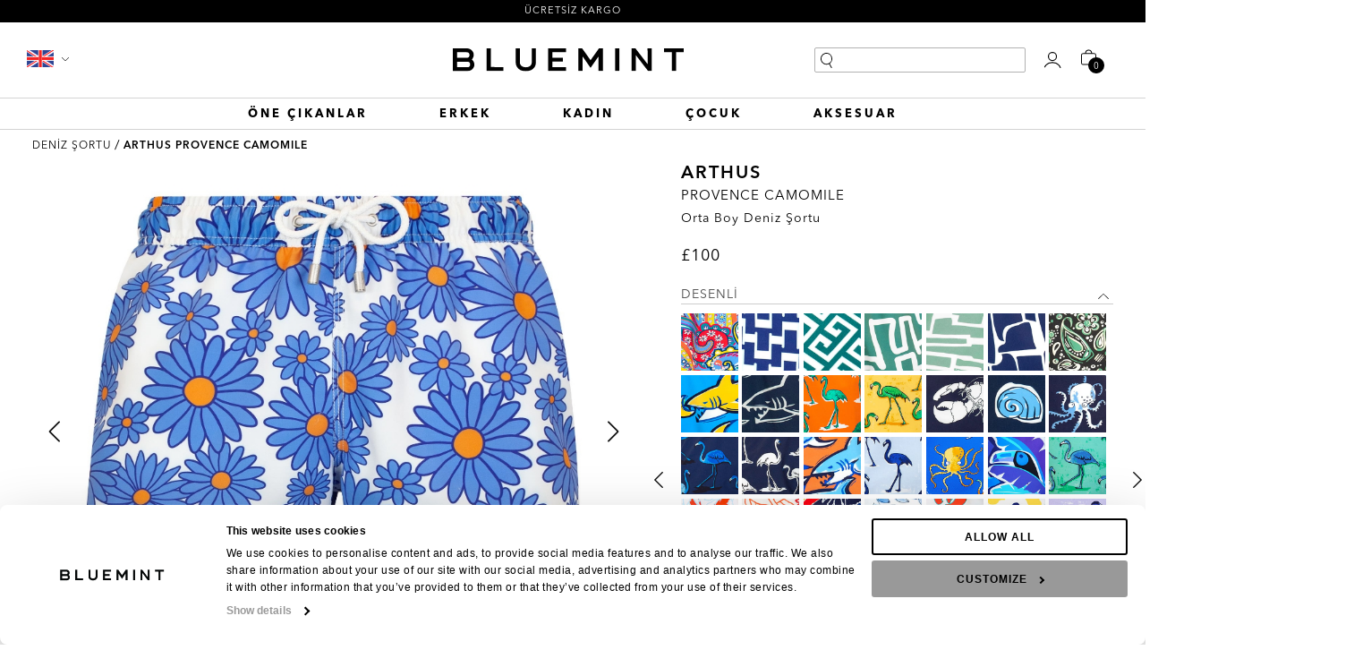

--- FILE ---
content_type: text/html; charset=utf-8
request_url: https://www.bluemint.com/tr/arthus-provence-camomile-deniz-sortu/
body_size: 29148
content:




<!DOCTYPE html>
<html lang="tr" dir="ltr" class="html-product-details-page">
<head>
    <title>Bluemint | Arthus provence camomile deniz &#x15F;ortu</title>
    <meta http-equiv="Content-type" content="text/html;charset=UTF-8"/>
    <meta name="description" content="Arthus provence camomile deniz &#x15F;ortu orta boy deniz &#x15F;ortu"/>
    <meta name="keywords" content="Provence camomile"/>
    <meta name="generator" content="Fehmi Cagil"/>
    <meta name="viewport" content="width=device-width, initial-scale=1.0, maximum-scale=1.0, user-scalable=0">
    <meta http-equiv="Content-Type" content="text/html; charset=utf-8">
    <meta content="index,follow" name="robots"/>
    <link rel="icon" type="image/x-icon" href="/Themes/BluemintTheme/Content/bm-favicon.ico">
    <!--<script src="//cdn.segmentify.com/49b3ae62-1969-4477-ab1e-153a93cdd32a/segmentify.js" charset="UTF-8"></script>-->
    
    




    <meta http-equiv="content-language" content="tr-tr" >

<link rel="alternate" href="https://www.bluemint.comtr/arthus-provence-camomile-deniz-sortu"  hreflang="tr" />
<link rel="alternate" href="https://www.bluemint.comarthus-provence-camomile-swim-short"  hreflang="en" />

<meta property="og:type" content="product" />
<meta property="og:title" content="PROVENCE CAMOMILE" />
<meta property="og:description" content="Arthus provence camomile deniz &#x15F;ortu orta boy deniz &#x15F;ortu" />
<meta property="og:image" content="https://www.bluemint.com/images/thumbs/0089794_provence-camomile_800.jpeg" />
<meta property="og:image:url" content="https://www.bluemint.com/images/thumbs/0089794_provence-camomile_800.jpeg" />
<meta property="og:url" content="https://www.bluemint.com/tr/arthus-provence-camomile-deniz-sortu/" />
<meta property="og:site_name" content="BLUEMINT" />
<meta property="twitter:card" content="summary" />
<meta property="twitter:site" content="BLUEMINT" />
<meta property="twitter:title" content="PROVENCE CAMOMILE" />
<meta property="twitter:description" content="Arthus provence camomile deniz &#x15F;ortu orta boy deniz &#x15F;ortu" />
<meta property="twitter:image" content="https://www.bluemint.com/images/thumbs/0089794_provence-camomile_800.jpeg" />
<meta property="twitter:url" content="https://www.bluemint.com/tr/arthus-provence-camomile-deniz-sortu/" />

        <!-- Google Tag Manager -->
    
    <!-- End Google Tag Manager -->
    


    <link rel="stylesheet" type="text/css" href="/css/Product.Head.styles.css?v=FqMr55xWwPYGvBcGwCZwXlEPsnI" /><link rel="stylesheet" type="text/css" href="/Themes/BluemintTheme/Content/css/app.min.css?v=XEwAwAdTaJi4yHwWL5MI2Fz9u3M" />


    

    <!-- Facebook Pixel Code -->
    <script>

        !function (f, b, e, v, n, t, s) {
            if (f.fbq) return;
            n = f.fbq = function () {
                n.callMethod ? n.callMethod.apply(n, arguments) : n.queue.push(arguments)
            };
            if (!f._fbq) f._fbq = n;
            n.push = n;
            n.loaded = !0;
            n.version = '2.0';
            n.agent = 'plnopcommerce';
            n.queue = [];
            t = b.createElement(e);
            t.async = !0;
            t.src = v;
            s = b.getElementsByTagName(e)[0];
            s.parentNode.insertBefore(t, s)
        }(window, document, 'script', 'https://connect.facebook.net/en_US/fbevents.js');
        
		fbq('init', '190044438000146', {
			external_id: '508df558-cb45-4abe-901c-71a8494acdba'
		});

		fbq('track', 'PageView');

		fbq('track', 'ViewContent', {
			content_category: 'SWIMWEAR',
			content_ids: 'BM22003011MS-783',
			content_name: 'PROVENCE CAMOMILE',
			content_type: 'product',
			currency: 'GBP',
			value: 100.00
		});

    </script>
    <!-- End Facebook Pixel Code -->
    <div class="google-analytics">
    <!-- Yango counter -->
<script type="text/javascript">
    (function (m,c,y,a,n,g,o) {
        m[n]=m[n]||function(){(m[n].a=m[n].a||[]).push(arguments)};
        m[n].l=1*new Date();
        for (var j = 0; j < document.scripts.length; j++) { if (document.scripts[j].src === a) { return; } }
        g=c.createElement(y),o=c.getElementsByTagName(y)[0]; g.async = 1, g.src = a, o.parentNode.insertBefore(g, o)
    })(window, document, "script", "https://mc.yango.com/metrika/int_yango.js", "ym");

    ym(101777553, "init", {
        clickmap:true,
        trackLinks:true,
        accurateTrackBounce:true,
        ecommerce:"dataLayer"
    });
</script>
<noscript><div><img src="https://mc.yango.com/watch/101777553" style="position:absolute; left:-9999px;" alt="" /></div></noscript>
<!-- /Yango counter -->


<!-- Global site tag (gtag.js) - Google Analytics -->
                <script async src='https://www.googletagmanager.com/gtag/js?id=G-KP16EM58QE'></script>
                <script>
                  window.dataLayer = window.dataLayer || [];
                  function gtag(){dataLayer.push(arguments);}
                  gtag('js', new Date());

                  gtag('config', 'G-KP16EM58QE');
                  
                  
                  gtag('event', 'view_item', {
                    'currency': 'USD',
                    'customer_currency': 'GBP',
                    items:[{
                        'item_id': '687',
                        'item_name': 'ARTHUS PROVENCE CAMOMILE',
                        'coupon': '',
                        'discount': '',
                        'affiliation': 'Bluemint',
                        'item_brand': 'Bluemint',
                        'item_category': 'SWIMWEAR',
                        'item_variant': 'PROVENCE CAMOMILE',
                        'price': 134.96,
                        'customer_currency_price': 100.00,
                        'currency': 'USD',
                        'customer_currency': 'GBP',
                        'quantity': 1
                    }],
                    value: 134.96
                });
                  
                  
                  
                  
                </script>

</div>

    <link rel="canonical" href="https://www.bluemint.com/tr/arthus-provence-camomile-deniz-sortu/" />

    
    
    <link rel="shortcut icon" href="/icons/icons_0/favicon.ico">
    
    <script type="text/javascript">(function(w,d,s,l,i){w[l]=w[l]||[];w[l].push({'gtm.start':
                new Date().getTime(),event:'gtm.js'});var f=d.getElementsByTagName(s)[0],
            j=d.createElement(s),dl=l!='dataLayer'?'&l='+l:'';j.async=true;j.src=
            'https://www.googletagmanager.com/gtm.js?id='+i+dl;f.parentNode.insertBefore(j,f);
        })(window,document,'script','dataLayer','GTM-59X3QM');</script>



</head>
<body>
<!-- Google Tag Manager (noscript) -->
<noscript>
    <iframe src="https://www.googletagmanager.com/ns.html?id=GTM-59X3QM"
            height="0" width="0" style="display:none;visibility:hidden">
    </iframe>
</noscript>
<!-- End Google Tag Manager (noscript) -->

<input name="__RequestVerificationToken" type="hidden" value="CfDJ8JctYhOFRslMrP7yLPZ0YcRdmSSYrQRMS-1VrgatWVmpk_4bMopKmWbQi14d6AV4nz1CnoeM92dAFE-7EjqhPlHx_Qt5d5teaIeF9wsRG8KR1yiDbkyRUP-i5ncxjHtMDF4VCLADFBQOCSC_7drQsVs" />


<div class="ajax-loading-block-window" style="display: none">
</div>
<div id="dialog-notifications-success" title="Bildirim" style="display:none;">
</div>
<div id="dialog-notifications-error" title="Hata" style="display:none;">
</div>
<div id="dialog-notifications-warning" title="Uyarı" style="display:none;">
</div>
<div id="bar-notification" class="bar-notification-container" data-close="Kapat">
</div>

<!--[if lte IE 8]>
    <div style="clear:both;height:59px;text-align:center;position:relative;">
        <a href="http://www.microsoft.com/windows/internet-explorer/default.aspx" target="_blank">
            <img src="/Themes/BluemintTheme/Content/images/ie_warning.jpg" height="42" width="820" alt="You are using an outdated browser. For a faster, safer browsing experience, upgrade for free today." />
        </a>
    </div>
<![endif]-->
    <div class="bm_mobil_menu">
        <div class="tabs">
    	<!-- Tab 1 tab -->
    	<input type="radio" name="tabs" id="tab1" checked>
    	<label for="tab1" class="tab-main-menu">Menü</label>
    
    	<!-- Tab 2 tab -->
    	<input type="radio" name="tabs" id="tab2">
    	<label for="tab2" class="tab-user-menu">Hesabım</label>
    
    	<!-- Tab 1 content -->
    	<div class="tab-content mobil-menu-list" id="tab1-content">
            


<ul>
    
        <li class= has-submenu>
                <a href="/tr/yeni-koleksiyon/" data-submenu="one_cikanlar">
                    &#xD6;NE &#xC7;IKANLAR
                </a>
            
                    <div id="one_cikanlar" class="submenu">
                        <div class="submenu-header">
                            <a href="#" data-submenu-close="one_cikanlar">&#xD6;NE &#xC7;IKANLAR</a>
                        </div>

                        <ul class="link_menu">
        <li >
                <a href="/tr/yeni-koleksiyon/">
                    YEN&#x130; KOLEKS&#x130;YON
                </a>
            
        </li>
        <li >
                <a href="/tr/yaz-koleksiyonu/">
                    YAZ KOLEKS&#x130;YONU
                </a>
            
        </li>
        <li >
                <a href="/tr/erkek-triko/">
                    TR&#x130;KO
                </a>
            
        </li>
        <li >
                <a href="/tr/kadin-koleksiyonu/">
                    KADIN KOLEKS&#x130;YONU
                </a>
            
        </li>
        <li >
                <a href="/tr/travel-pants/">
                    TRAVEL PANTS
                </a>
            
        </li>
        <li >
                <a href="/tr/essentials/">
                    ESSENTIALS
                </a>
            
        </li>
        <li >
                <a href="/tr/ev-giyim/">
                    EV G&#x130;Y&#x130;M
                </a>
            
        </li>
        <li >
                <a href="/tr/erkek-deniz-sortu/">
                    DEN&#x130;Z &#x15E;ORTU
                </a>
            
        </li>
        <li >
                <a href="/tr/hediye/">
                    ERKEK HED&#x130;YE SETLER&#x130;
                </a>
            
        </li>
        <li >
                <a href="/tr/hediye-rehberi-kadin/">
                    KADIN HED&#x130;YE SETLER&#x130;
                </a>
            
        </li>
                        </ul>
                    </div>
        </li>
        <li class= has-submenu>
                <a href="/tr/erkek-tumunu-gor/" data-submenu="erkek">
                    ERKEK
                </a>
            
                    <div id="erkek" class="submenu">
                        <div class="submenu-header">
                            <a href="#" data-submenu-close="erkek">ERKEK</a>
                        </div>

                        <ul class="link_menu">
        <li >
                <a href="/tr/yeni-koleksiyon/">
                    YEN&#x130; KOLEKS&#x130;YON
                </a>
            
        </li>
        <li >
                <a href="/tr/erkek-t-shirt/">
                    T-SHIRT
                </a>
            
        </li>
        <li >
                <a href="/tr/erkek-pantolon-ve-jean/">
                    PANTOLON &amp; JEAN
                </a>
            
        </li>
        <li >
                <a href="/tr/erkek-sweats/">
                    SWEATS
                </a>
            
        </li>
        <li >
                <a href="/tr/erkek-triko/">
                    TR&#x130;KO
                </a>
            
        </li>
        <li >
                <a href="/tr/erkek-gomlek/">
                    G&#xD6;MLEK
                </a>
            
        </li>
        <li >
                <a href="/tr/erkek-sweatshirt-ve-sweatshort/">
                    SWEATSHIRTS
                </a>
            
        </li>
        <li >
                <a href="/tr/erkek-overshirts/">
                    OVERSHIRTS
                </a>
            
        </li>
        <li >
                <a href="/tr/ceket/">
                    CEKET
                </a>
            
        </li>
        <li >
                <a href="/tr/erkek-kabanlar-ceketler/">
                    DI&#x15E; G&#x130;Y&#x130;M
                </a>
            
        </li>
        <li >
                <a href="/tr/erkek-polo-shirt/">
                    POLO SHIRT
                </a>
            
        </li>
        <li >
                <a href="/tr/erkek-deniz-sortu/">
                    DEN&#x130;Z &#x15E;ORTU
                </a>
            
        </li>
        <li >
                <a href="/tr/aksesuar-tumunu-gor/">
                    AKSESUAR
                </a>
            
        </li>
        <li >
                <a href="/tr/erkek-sort/">
                    &#x15E;ORT
                </a>
            
        </li>
        <li >
                <a href="/tr/yaz-koleksiyonu/">
                    YAZ KOLEKS&#x130;YONU
                </a>
            
        </li>
        <li >
                <a href="/tr/aksesuar-ayakkabi-terlik-2/">
                    AYAKKABI
                </a>
            
        </li>
        <li >
                <a href="/tr/erkek-tumunu-gor/">
                    T&#xDC;M&#xDC;N&#xDC; G&#xD6;R
                </a>
            
        </li>
                        </ul>
                    </div>
        </li>
        <li class= has-submenu>
                <a href="/tr/deniz-sortu-tumunu-gor/" data-submenu="deniz_sortu">
                    DEN&#x130;Z &#x15E;ORTU
                </a>
            
                    <div id="deniz_sortu" class="submenu">
                        <div class="submenu-header">
                            <a href="#" data-submenu-close="deniz_sortu">DEN&#x130;Z &#x15E;ORTU</a>
                        </div>

                        <ul class="link_menu">
        <li >
                <a href="/tr/erkek-klasik-deniz-sortu/">
                    KLAS&#x130;K
                </a>
            
        </li>
        <li >
                <a href="/tr/erkek-ozel-kesim-deniz-sortu/">
                    &#xD6;ZEL KES&#x130;M
                </a>
            
        </li>
        <li >
                <a href="/tr/hafif-kumas/">
                    HAF&#x130;F KUMA&#x15E;
                </a>
            
        </li>
        <li >
                <a href="/tr/erkek-stretch/">
                    STRETCH KUMA&#x15E;
                </a>
            
        </li>
        <li >
                <a href="/tr/deniz-sortu-solid/">
                    D&#xDC;Z RENK
                </a>
            
        </li>
        <li >
                <a href="/tr/limited-edition-tr/">
                    LIMITED EDITION
                </a>
            
        </li>
        <li >
                <a href="/tr/erkek-cocuk-deniz-sortu-2/">
                    ERKEK &#xC7;OCUK
                </a>
            
        </li>
        <li >
                <a href="/tr/slip-mayo/">
                    SL&#x130;P MAYO
                </a>
            
        </li>
        <li >
                <a href="/tr/cocuk-baba-ogul/">
                    BABA &amp; O&#x11E;UL
                </a>
            
        </li>
        <li >
                <a href="/tr/kisiye-ozel-deniz-sortu/">
                    K&#x130;&#x15E;&#x130;YE &#xD6;ZEL
                </a>
            
        </li>
        <li >
                <a href="/tr/deniz-sortu-tumunu-gor/">
                    T&#xDC;M&#xDC;N&#xDC; G&#xD6;R
                </a>
            
        </li>
                        </ul>
                    </div>
        </li>
        <li class= has-submenu>
                <a href="/tr/women/" data-submenu="kadin">
                    KADIN
                </a>
            
                    <div id="kadin" class="submenu">
                        <div class="submenu-header">
                            <a href="#" data-submenu-close="kadin">KADIN</a>
                        </div>

                        <ul class="link_menu">
        <li >
                <a href="/tr/kadin-yeni-koleksiyon/">
                    YEN&#x130; KOLEKS&#x130;YON
                </a>
            
        </li>
        <li >
                <a href="/tr/kadin-triko/">
                    TR&#x130;KO
                </a>
            
        </li>
        <li >
                <a href="/tr/kadin-pantolon-ve-jean/">
                    PANTOLON &amp; JEAN
                </a>
            
        </li>
        <li >
                <a href="/tr/kadin-t-shirt-atlet/">
                    T-SHIRT &amp; ATLET
                </a>
            
        </li>
        <li >
                <a href="/tr/kadin-gomlek/">
                    G&#xD6;MLEK
                </a>
            
        </li>
        <li >
                <a href="/tr/kadin-bluz/">
                    BLUZ
                </a>
            
        </li>
        <li >
                <a href="/tr/kadin-overshirts/">
                    OVERSHIRTS
                </a>
            
        </li>
        <li >
                <a href="/tr/kadin-sweatshirts/">
                    SWEATSHIRTS
                </a>
            
        </li>
        <li >
                <a href="/tr/kadin-di%C5%9F-giyim/">
                    DI&#x15E; G&#x130;Y&#x130;M
                </a>
            
        </li>
        <li >
                <a href="/tr/kadin-ceket/">
                    CEKET
                </a>
            
        </li>
        <li >
                <a href="/tr/kadin-plaj-giyim/">
                    MAYO &amp; B&#x130;K&#x130;N&#x130;
                </a>
            
        </li>
        <li >
                <a href="/tr/kadin-cover-ups/">
                    COVER-UPS
                </a>
            
        </li>
        <li >
                <a href="/tr/kadin-sort/">
                    &#x15E;ORT
                </a>
            
        </li>
        <li >
                <a href="/tr/kadin-elbise/">
                    ELB&#x130;SE
                </a>
            
        </li>
        <li >
                <a href="/tr/kadin-etek/">
                    ETEK
                </a>
            
        </li>
        <li >
                <a href="/tr/kadin-aksesuar/">
                    AKSESUAR
                </a>
            
        </li>
        <li >
                <a href="/tr/kadin-yaz-koleksiyonu/">
                    YAZ KOLEKS&#x130;YONU
                </a>
            
        </li>
                        </ul>
                    </div>
        </li>
        <li class= has-submenu>
                <a href="/tr/cocuk-tumunu-gor/" data-submenu="cocuk">
                    &#xC7;OCUK
                </a>
            
                    <div id="cocuk" class="submenu">
                        <div class="submenu-header">
                            <a href="#" data-submenu-close="cocuk">&#xC7;OCUK</a>
                        </div>

                        <ul class="link_menu">
        <li >
                <a href="/tr/cocuk-yeni-koleksiyon/">
                    YEN&#x130; KOLEKS&#x130;YON
                </a>
            
        </li>
        <li >
                <a href="/tr/erkek-cocuk-deniz-sortu-2/">
                    DEN&#x130;Z &#x15E;ORTU
                </a>
            
        </li>
        <li >
                <a href="/tr/cocuk-sort/">
                    &#x15E;ORT
                </a>
            
        </li>
        <li >
                <a href="/tr/cocuk-gomlek/">
                    G&#xD6;MLEK
                </a>
            
        </li>
        <li >
                <a href="/tr/cocuk-sweatshirts/">
                    SWEATSHIRTS
                </a>
            
        </li>
        <li >
                <a href="/tr/cocuk-t-shirt/">
                    T-SHIRT
                </a>
            
        </li>
        <li >
                <a href="/tr/cocuk-polo-t-shirt/">
                    POLO SHIRTS
                </a>
            
        </li>
        <li >
                <a href="/tr/cocuk-baba-ogul-2/">
                    BABA &amp; O&#x11E;UL
                </a>
            
        </li>
        <li >
                <a href="/tr/cocuk-sapka/">
                    &#x15E;APKA
                </a>
            
        </li>
        <li >
                <a href="/tr/cocuk-tumunu-gor/">
                    T&#xDC;M&#xDC;N&#xDC; G&#xD6;R
                </a>
            
        </li>
                        </ul>
                    </div>
        </li>
        <li class= has-submenu>
                <a href="/tr/aksesuar-tumunu-gor/" data-submenu="aksesuar">
                    AKSESUAR
                </a>
            
                    <div id="aksesuar" class="submenu">
                        <div class="submenu-header">
                            <a href="#" data-submenu-close="aksesuar">AKSESUAR</a>
                        </div>

                        <ul class="link_menu">
        <li >
                <a href="/tr/aksesuar-kemer/">
                    KEMER
                </a>
            
        </li>
        <li >
                <a href="/tr/aksesuar-canta/">
                    C&#xDC;ZDAN &amp; &#xC7;ANTA
                </a>
            
        </li>
        <li >
                <a href="/tr/g%C3%BCne%C5%9F-g%C3%B6zl%C3%BC%C4%9F%C3%BC/">
                    G&#xDC;NE&#x15E; G&#xD6;ZL&#xDC;&#x11E;&#xDC;
                </a>
            
        </li>
        <li >
                <a href="/tr/aksesuar-eldiven/">
                    ELD&#x130;VEN
                </a>
            
        </li>
        <li >
                <a href="/tr/aksesuar-atk%C4%B1-bere/">
                    ATKI &amp; BERE
                </a>
            
        </li>
        <li >
                <a href="/tr/aksesuar-sapka-atki/">
                    &#x15E;APKA
                </a>
            
        </li>
        <li >
                <a href="/tr/aksesuar-ayakkabi-terlik-2/">
                    AYAKKABI
                </a>
            
        </li>
        <li >
                <a href="/tr/saat/">
                    SAAT
                </a>
            
        </li>
        <li >
                <a href="/tr/aksesuar-corap/">
                    &#xC7;ORAP
                </a>
            
        </li>
        <li >
                <a href="/tr/aksesuar-ic-giyim-2/">
                    &#x130;&#xC7; G&#x130;Y&#x130;M
                </a>
            
        </li>
        <li >
                <a href="/tr/aksesuar-plaj-havlusu/">
                    HAVLU
                </a>
            
        </li>
        <li >
                <a href="/tr/parfum/">
                    PARF&#xDC;M
                </a>
            
        </li>
        <li >
                <a href="/tr/aksesuar-tumunu-gor/">
                    T&#xDC;M&#xDC;N&#xDC; G&#xD6;R
                </a>
            
        </li>
                        </ul>
                    </div>
        </li>



    
</ul>


    <ul class="top-menu mobile">


    </ul>
        

        </div>
    
    	<!-- Tab 2 content -->
    	<div class="tab-content user-menu-list" id="tab2-content">
           <ul>
        <li>
            <a href="/tr/login/">
             G&#x130;R&#x130;&#x15E; YAP
            </a>
        </li>
        <li>
            <a href="/tr/cart/">
                <span>ALI&#x15E;VER&#x130;&#x15E; SEPET&#x130;</span>
            </a>
        </li>
        <li>
            <a href="/tr/GuestReturnRequestPage/">
                <span>&#x130;ADE TALEB&#x130;</span>
            </a>
        </li>
        <li>
            <a href="/tr/order/FindOrderDetails/">
              <span>S&#x130;PAR&#x130;&#x15E; DURUMU</span>
            </a>
        </li>
        <li>
            <a href="/tr/store/">
                <span>MA&#x11E;AZALAR</span>
            </a>
        </li>
        <li>
            <a href="/tr/wishlist/">
               <span>FAVOR&#x130;LER&#x130;M</span>
            </a>
        </li>
</ul>
    	</div>
    
    </div>
    </div>

    <div class="master-wrapper-page">
        
<header>

    <!-- Header -->
    <div class="header_top">
        ÜCRETSİZ KARGO
    </div>

    <div class="header_middle">
        <div class="row">
            <div class="column header_middle_left">
                <a href="javascript:void(0)" class="bm_mobil_menu_button"></a>


    <div class="language_box">
    <details class="bm_dropdown">
        <summary role="button">
            <a class="button select">
                <img title='British Pound' alt='British Pound'  class=selected
                     src="/images/currencyflags/3.svg"/>
                <span class="open-currency-drop"></span>
               
            </a>
        </summary>
        <ul>
                <li class="currency-flag-item">
                    <div class="currency-flag">
                        <a class="change-my-currency" href="https://www.bluemint.com/tr/changecurrency/3/?returnUrl=/arthus-provence-camomile-deniz-sortu/">
                            <img title='EN' alt='British Pound'  class=selected
                                 src="/images/currencyflags/3.svg"/>
                            <div class="currency-code">
                                    <span>(&#xA3;)</span>
                            </div>
                            
                        </a>
                    </div>
                    
                </li>
                <li class="currency-flag-item">
                    <div class="currency-flag">
                        <a class="change-my-currency" href="https://www.bluemint.com/tr/changecurrency/1/?returnUrl=/arthus-provence-camomile-deniz-sortu/">
                            <img title='EN' alt='US Dollar' 
                                 src="/images/currencyflags/1.svg"/>
                            <div class="currency-code">
                                    <span>($)</span>
                            </div>
                            
                        </a>
                    </div>
                    
                </li>
                <li class="currency-flag-item">
                    <div class="currency-flag">
                        <a class="change-my-currency" href="https://www.bluemint.com/tr/changecurrency/6/?returnUrl=/arthus-provence-camomile-deniz-sortu/">
                            <img title='EN' alt='Euro' 
                                 src="/images/currencyflags/6.svg"/>
                            <div class="currency-code">
                                    <span>(€)</span>
                            </div>
                            
                        </a>
                    </div>
                    
                </li>
        </ul>
    </details>
    
    </div>













            </div>
            <div class="column column-30 header_middle_center logo">
                <a href="/tr/">
    <img title="" alt="BLUEMINT" src="https://www.bluemint.com/Themes/BluemintTheme/Content/images/logo.svg">
</a>
            </div>
            <div class="column header_middle_right">
                <div class="search_box">
                   <form action="/tr/search/" method="get" class="small-search" id="small-search-box-form" novalidate="novalidate">
        <input type="text" name="q" placeholder="Search Bluemint" class="small-searchterms" autofocus>
            
            
            
</form>
                </div>
                <div class="search_box_mobile">
                    <details class="bm_dropdown">
                        <summary role="button">
                            <a class="button select mobilclick" onclick='$(".small-searchterms").focus();'></a>
                        </summary>
                        <div class="mobile_search_box">
                             <form action="/tr/search/" method="get" class="small-search" id="small-search-box-form" novalidate="novalidate">
        <input type="text" name="q" placeholder="Search Bluemint" class="small-searchterms" autofocus>
            
            
            
</form>
                        </div>
                        <span class="search_overlay"></span>
                    </details>
                </div>

                <div class="user_box">
                    <details class="bm_dropdown">
                        <summary role="button">
                                <a class="button select">

                                </a>
                        
                        </summary>
                        <ul>
        <li>
            <a href="/tr/login/">
             G&#x130;R&#x130;&#x15E; YAP
            </a>
        </li>
        <li>
            <a href="/tr/cart/">
                <span>ALI&#x15E;VER&#x130;&#x15E; SEPET&#x130;</span>
            </a>
        </li>
        <li>
            <a href="/tr/GuestReturnRequestPage/">
                <span>&#x130;ADE TALEB&#x130;</span>
            </a>
        </li>
        <li>
            <a href="/tr/order/FindOrderDetails/">
              <span>S&#x130;PAR&#x130;&#x15E; DURUMU</span>
            </a>
        </li>
        <li>
            <a href="/tr/store/">
                <span>MA&#x11E;AZALAR</span>
            </a>
        </li>
        <li>
            <a href="/tr/wishlist/">
               <span>FAVOR&#x130;LER&#x130;M</span>
            </a>
        </li>
</ul>

                    </details>

                </div>
                <div class="cart_box">
                    <form id="fly_out_cart">
    <details class="bm_dropdown fly-shopping-cart">
        <summary role="button">
            <a class="button select">
                <img src="/Themes/BluemintTheme/Content/images/bm-cart.svg" alt="Bluemint Cart">
                <i class="cart-qty">0</i>
            </a>
        </summary>
    </details>
</form>
                </div>
            </div>
        </div>


    </div>

    <div class="header_bottom">
        <div class="header-menu">
            <nav>
                

<ul>
    
        <li class="menu_dropdown">
            <a href="/tr/yeni-koleksiyon/">
                <span class="one_cikanlar">&#xD6;NE &#xC7;IKANLAR</span>
            </a>
                    <section class="one_cikanlar">
                        <div class="container">
                            <ul class="link_menu">
        <li class="menu_dropdown">
            <a href="/tr/yeni-koleksiyon/">
                <span class="newcollection">YEN&#x130; KOLEKS&#x130;YON</span>
            </a>
        </li>
        <li class="menu_dropdown">
            <a href="/tr/yaz-koleksiyonu/">
                <span class="summercollection">YAZ KOLEKS&#x130;YONU</span>
            </a>
        </li>
        <li class="menu_dropdown">
            <a href="/tr/kadin-koleksiyonu/">
                <span class="womencollection">KADIN KOLEKS&#x130;YONU</span>
            </a>
        </li>
        <li class="menu_dropdown">
            <a href="/tr/travel-pants/">
                <span class="travelpants">TRAVEL PANTS</span>
            </a>
        </li>
        <li class="menu_dropdown">
            <a href="/tr/essentials/">
                <span class="essentials">ESSENTIALS</span>
            </a>
        </li>
        <li class="menu_dropdown">
            <a href="/tr/ev-giyim/">
                <span class="loungewear">EV G&#x130;Y&#x130;M</span>
            </a>
        </li>
        <li class="menu_dropdown">
            <a href="/tr/erkek-deniz-sortu/">
                <span class="swimwear">DEN&#x130;Z &#x15E;ORTU</span>
            </a>
        </li>
        <li class="menu_dropdown">
            <a href="/tr/hediye/">
                <span class="hediye">ERKEK HED&#x130;YE SETLER&#x130;</span>
            </a>
        </li>
        <li class="menu_dropdown">
            <a href="/tr/hediye-rehberi-kadin/">
                <span class="hediye">KADIN HED&#x130;YE SETLER&#x130;</span>
            </a>
        </li>
                            </ul>

                                    <ul class="image_menu">
                                            <li>
                                                <a href="/tr/yeni-koleksiyon/">
                                                    <img alt="Header menu image alter text format" src="https://www.bluemint.com/images/thumbs/0109527_featured-new-1.jpeg">
                                                    <span>YEN&#x130; KOLEKS&#x130;YON</span>
                                                </a>
                                            </li>
                                            <li>
                                                <a href="/tr/erkek-triko/">
                                                    <img alt="Header menu image alter text format" src="https://www.bluemint.com/images/thumbs/0109526_featured-knitwear-2.jpeg">
                                                    <span>TR&#x130;KO</span>
                                                </a>
                                            </li>
                                            <li>
                                                <a href="/tr/kadin-koleksiyonu/">
                                                    <img alt="Header menu image alter text format" src="https://www.bluemint.com/images/thumbs/0109528_featured-wmn-3.jpeg">
                                                    <span>KADIN KOLEKS&#x130;YONU</span>
                                                </a>
                                            </li>
                                    </ul>
                        </div>
                    </section>
        </li>
        <li class="menu_dropdown">
            <a href="/tr/erkek-tumunu-gor/">
                <span class="erkek">ERKEK</span>
            </a>
                    <section class="erkek">
                        <div class="container">
                            <ul class="link_menu">
        <li class="menu_dropdown">
            <a href="/tr/yeni-koleksiyon/">
                <span class="newcollection">YEN&#x130; KOLEKS&#x130;YON</span>
            </a>
        </li>
        <li class="menu_dropdown">
            <a href="/tr/erkek-t-shirt/">
                <span class="tshirts">T-SHIRT</span>
            </a>
        </li>
        <li class="menu_dropdown">
            <a href="/tr/erkek-pantolon-ve-jean/">
                <span class="trousers_and_jeans">PANTOLON &amp; JEAN</span>
            </a>
        </li>
        <li class="menu_dropdown">
            <a href="/tr/erkek-sweats/">
                <span class="sweats">SWEATS</span>
            </a>
        </li>
        <li class="menu_dropdown">
            <a href="/tr/erkek-triko/">
                <span class="knitwear">TR&#x130;KO</span>
            </a>
        </li>
        <li class="menu_dropdown">
            <a href="/tr/erkek-gomlek/">
                <span class="shirts">G&#xD6;MLEK</span>
            </a>
        </li>
        <li class="menu_dropdown">
            <a href="/tr/erkek-sweatshirt-ve-sweatshort/">
                <span class="sweatshirts">SWEATSHIRTS</span>
            </a>
        </li>
        <li class="menu_dropdown">
            <a href="/tr/erkek-overshirts/">
                <span class="overshirt">OVERSHIRTS</span>
            </a>
        </li>
        <li class="menu_dropdown">
            <a href="/tr/ceket/">
                <span class="linencollection">CEKET</span>
            </a>
        </li>
        <li class="menu_dropdown">
            <a href="/tr/erkek-kabanlar-ceketler/">
                <span class="coat_and_jacket">DI&#x15E; G&#x130;Y&#x130;M</span>
            </a>
        </li>
        <li class="menu_dropdown">
            <a href="/tr/erkek-polo-shirt/">
                <span class="poloshirts">POLO SHIRT</span>
            </a>
        </li>
        <li class="menu_dropdown">
            <a href="/tr/erkek-deniz-sortu/">
                <span class="swimwear">DEN&#x130;Z &#x15E;ORTU</span>
            </a>
        </li>
        <li class="menu_dropdown">
            <a href="/tr/erkek-sort/">
                <span class="shorts">&#x15E;ORT</span>
            </a>
        </li>
        <li class="menu_dropdown">
            <a href="/tr/aksesuar-ayakkabi-terlik-2/">
                <span class="footwear">AYAKKABI</span>
            </a>
        </li>
        <li class="menu_dropdown">
            <a href="/tr/erkek-tumunu-gor/">
                <span class="view_all menu-divide">T&#xDC;M&#xDC;N&#xDC; G&#xD6;R</span>
            </a>
        </li>
                            </ul>

                                    <ul class="image_menu">
                                            <li>
                                                <a href="/tr/yeni-koleksiyon/">
                                                    <img alt="Header menu image alter text format" src="https://www.bluemint.com/images/thumbs/0109527_featured-new-1.jpeg">
                                                    <span>YEN&#x130; KOLEKS&#x130;YON</span>
                                                </a>
                                            </li>
                                            <li>
                                                <a href="/tr/erkek-pantolon-ve-jean/">
                                                    <img alt="Header menu image alter text format" src="https://www.bluemint.com/images/thumbs/0109035_3-pants.jpeg">
                                                    <span>PANTOLON &amp; JEAN</span>
                                                </a>
                                            </li>
                                            <li>
                                                <a href="/tr/erkek-triko/">
                                                    <img alt="Header menu image alter text format" src="https://www.bluemint.com/images/thumbs/0109526_featured-knitwear-2.jpeg">
                                                    <span>TR&#x130;KO</span>
                                                </a>
                                            </li>
                                    </ul>
                        </div>
                    </section>
        </li>
        <li class="menu_dropdown">
            <a href="/tr/women/">
                <span class="kadin">KADIN</span>
            </a>
                    <section class="kadin">
                        <div class="container">
                            <ul class="link_menu">
        <li class="menu_dropdown">
            <a href="/tr/kadin-yeni-koleksiyon/">
                <span class="new_collection">YEN&#x130; KOLEKS&#x130;YON</span>
            </a>
        </li>
        <li class="menu_dropdown">
            <a href="/tr/kadin-triko/">
                <span class="knitwear">TR&#x130;KO</span>
            </a>
        </li>
        <li class="menu_dropdown">
            <a href="/tr/kadin-pantolon-ve-jean/">
                <span class="trousers">PANTOLON &amp; JEAN</span>
            </a>
        </li>
        <li class="menu_dropdown">
            <a href="/tr/kadin-t-shirt-atlet/">
                <span class="women_t_shirts">T-SHIRT &amp; ATLET</span>
            </a>
        </li>
        <li class="menu_dropdown">
            <a href="/tr/kadin-gomlek/">
                <span class="women-shirts">G&#xD6;MLEK</span>
            </a>
        </li>
        <li class="menu_dropdown">
            <a href="/tr/kadin-overshirts/">
                <span class="overshirts">OVERSHIRTS</span>
            </a>
        </li>
        <li class="menu_dropdown">
            <a href="/tr/kadin-sweatshirts/">
                <span class="women_sweatshirts">SWEATSHIRTS</span>
            </a>
        </li>
        <li class="menu_dropdown">
            <a href="/tr/kadin-di%C5%9F-giyim/">
                <span class="outwear">DI&#x15E; G&#x130;Y&#x130;M</span>
            </a>
        </li>
        <li class="menu_dropdown">
            <a href="/tr/kadin-ceket/">
                <span class="jacket">CEKET</span>
            </a>
        </li>
        <li class="menu_dropdown">
            <a href="/tr/kadin-plaj-giyim/">
                <span class="women_swimwear">MAYO &amp; B&#x130;K&#x130;N&#x130;</span>
            </a>
        </li>
        <li class="menu_dropdown">
            <a href="/tr/kadin-cover-ups/">
                <span class="cover_ups">COVER-UPS</span>
            </a>
        </li>
        <li class="menu_dropdown">
            <a href="/tr/kadin-sort/">
                <span class="shorts">&#x15E;ORT</span>
            </a>
        </li>
        <li class="menu_dropdown">
            <a href="/tr/kadin-elbise/">
                <span class="dresses">ELB&#x130;SE</span>
            </a>
        </li>
        <li class="menu_dropdown">
            <a href="/tr/kadin-etek/">
                <span class="skirt">ETEK</span>
            </a>
        </li>
        <li class="menu_dropdown">
            <a href="/tr/kadin-aksesuar/">
                <span class="accessories">AKSESUAR</span>
            </a>
        </li>
        <li class="menu_dropdown">
            <a href="/tr/kadin-yaz-koleksiyonu/">
                <span class="summer collection">YAZ KOLEKS&#x130;YONU</span>
            </a>
        </li>
                            </ul>

                                    <ul class="image_menu">
                                            <li>
                                                <a href="/tr/kadin-yeni-koleksiyon/">
                                                    <img alt="Header menu image alter text format" src="https://www.bluemint.com/images/thumbs/0109511_women-new-collection-menu.jpeg">
                                                    <span>YEN&#x130; KOLEKS&#x130;YON</span>
                                                </a>
                                            </li>
                                            <li>
                                                <a href="/tr/kadin-triko/">
                                                    <img alt="Header menu image alter text format" src="https://www.bluemint.com/images/thumbs/0108298_3-women-knit.jpeg">
                                                    <span>TR&#x130;KO</span>
                                                </a>
                                            </li>
                                            <li>
                                                <a href="/tr/kadin-pantolon-ve-jean/">
                                                    <img alt="Header menu image alter text format" src="https://www.bluemint.com/images/thumbs/0108299_2-jeans.jpeg">
                                                    <span>PANTOLON &amp; JEAN</span>
                                                </a>
                                            </li>
                                    </ul>
                        </div>
                    </section>
        </li>
        <li class="menu_dropdown">
            <a href="/tr/cocuk-tumunu-gor/">
                <span class="cocuk">&#xC7;OCUK</span>
            </a>
                    <section class="cocuk">
                        <div class="container">
                            <ul class="link_menu">
        <li class="menu_dropdown">
            <a href="/tr/cocuk-yeni-koleksiyon/">
                <span class="new collection">YEN&#x130; KOLEKS&#x130;YON</span>
            </a>
        </li>
        <li class="menu_dropdown">
            <a href="/tr/erkek-cocuk-deniz-sortu-2/">
                <span class="swimwear">DEN&#x130;Z &#x15E;ORTU</span>
            </a>
        </li>
        <li class="menu_dropdown">
            <a href="/tr/cocuk-sort/">
                <span class="short">&#x15E;ORT</span>
            </a>
        </li>
        <li class="menu_dropdown">
            <a href="/tr/cocuk-gomlek/">
                <span class="shirts">G&#xD6;MLEK</span>
            </a>
        </li>
        <li class="menu_dropdown">
            <a href="/tr/cocuk-sweatshirts/">
                <span class="sweatshirts">SWEATSHIRTS</span>
            </a>
        </li>
        <li class="menu_dropdown">
            <a href="/tr/cocuk-t-shirt/">
                <span class="t-shirts">T-SHIRT</span>
            </a>
        </li>
        <li class="menu_dropdown">
            <a href="/tr/cocuk-polo-t-shirt/">
                <span class="polo-t-shirts">POLO SHIRTS</span>
            </a>
        </li>
        <li class="menu_dropdown">
            <a href="/tr/cocuk-baba-ogul-2/">
                <span class="father&amp;son menu-divide">BABA &amp; O&#x11E;UL</span>
            </a>
        </li>
        <li class="menu_dropdown">
            <a href="/tr/cocuk-sapka/">
                <span class="boys-hats">&#x15E;APKA</span>
            </a>
        </li>
        <li class="menu_dropdown">
            <a href="/tr/cocuk-tumunu-gor/">
                <span class="view-all">T&#xDC;M&#xDC;N&#xDC; G&#xD6;R</span>
            </a>
        </li>
                            </ul>

                                    <ul class="image_menu">
                                            <li>
                                                <a href="/tr/cocuk-sweatshirts/">
                                                    <img alt="Header menu image alter text format" src="https://www.bluemint.com/images/thumbs/0107494_1-sweatshirts.jpeg">
                                                    <span>SWEATSHIRTS</span>
                                                </a>
                                            </li>
                                            <li>
                                                <a href="/tr/cocuk-t-shirt/">
                                                    <img alt="Header menu image alter text format" src="https://www.bluemint.com/images/thumbs/0103626_kids-tee.jpeg">
                                                    <span>T-SHIRT</span>
                                                </a>
                                            </li>
                                    </ul>
                        </div>
                    </section>
        </li>
        <li class="menu_dropdown">
            <a href="/tr/aksesuar-tumunu-gor/">
                <span class="aksesuar">AKSESUAR</span>
            </a>
                    <section class="aksesuar">
                        <div class="container">
                            <ul class="link_menu">
        <li class="menu_dropdown">
            <a href="/tr/aksesuar-kemer/">
                <span class="belts">KEMER</span>
            </a>
        </li>
        <li class="menu_dropdown">
            <a href="/tr/aksesuar-canta/">
                <span class="wallets">C&#xDC;ZDAN &amp; &#xC7;ANTA</span>
            </a>
        </li>
        <li class="menu_dropdown">
            <a href="/tr/g%C3%BCne%C5%9F-g%C3%B6zl%C3%BC%C4%9F%C3%BC/">
                <span class="sunglasses">G&#xDC;NE&#x15E; G&#xD6;ZL&#xDC;&#x11E;&#xDC;</span>
            </a>
        </li>
        <li class="menu_dropdown">
            <a href="/tr/aksesuar-eldiven/">
                <span class="gloves">ELD&#x130;VEN</span>
            </a>
        </li>
        <li class="menu_dropdown">
            <a href="/tr/aksesuar-atk%C4%B1-bere/">
                <span class="hats_scarves">ATKI &amp; BERE</span>
            </a>
        </li>
        <li class="menu_dropdown">
            <a href="/tr/aksesuar-sapka-atki/">
                <span class="hats">&#x15E;APKA</span>
            </a>
        </li>
        <li class="menu_dropdown">
            <a href="/tr/aksesuar-ayakkabi-terlik-2/">
                <span class="footwear">AYAKKABI</span>
            </a>
        </li>
        <li class="menu_dropdown">
            <a href="/tr/saat/">
                <span class="watch">SAAT</span>
            </a>
        </li>
        <li class="menu_dropdown">
            <a href="/tr/aksesuar-corap/">
                <span class="socks">&#xC7;ORAP</span>
            </a>
        </li>
        <li class="menu_dropdown">
            <a href="/tr/aksesuar-ic-giyim-2/">
                <span class="underwear">&#x130;&#xC7; G&#x130;Y&#x130;M</span>
            </a>
        </li>
        <li class="menu_dropdown">
            <a href="/tr/aksesuar-plaj-havlusu/">
                <span class="towels">HAVLU</span>
            </a>
        </li>
        <li class="menu_dropdown">
            <a href="/tr/parfum/">
                <span class="fragrance">PARF&#xDC;M</span>
            </a>
        </li>
        <li class="menu_dropdown">
            <a href="/tr/aksesuar-tumunu-gor/">
                <span class="view_all menu-divide">T&#xDC;M&#xDC;N&#xDC; G&#xD6;R</span>
            </a>
        </li>
                            </ul>

                                    <ul class="image_menu">
                                            <li>
                                                <a href="/tr/g%C3%BCne%C5%9F-g%C3%B6zl%C3%BC%C4%9F%C3%BC/">
                                                    <img alt="Header menu image alter text format" src="https://www.bluemint.com/images/thumbs/0105567_1-sunglasses.jpeg">
                                                    <span>G&#xDC;NE&#x15E; G&#xD6;ZL&#xDC;&#x11E;&#xDC;</span>
                                                </a>
                                            </li>
                                            <li>
                                                <a href="/tr/aksesuar-ayakkabi-terlik-2/">
                                                    <img alt="Header menu image alter text format" src="https://www.bluemint.com/images/thumbs/0109525_accessories-footwear.jpeg">
                                                    <span>AYAKKABI</span>
                                                </a>
                                            </li>
                                            <li>
                                                <a href="/tr/saat/">
                                                    <img alt="Header menu image alter text format" src="https://www.bluemint.com/images/thumbs/0092629_3-accessories-2-watches.jpeg">
                                                    <span>SAAT</span>
                                                </a>
                                            </li>
                                    </ul>
                        </div>
                    </section>
        </li>
    
     
</ul>


                <div class="menu_overlay"></div>
            </nav>
        </div>
    </div>

</header>





        
        
        <div class="master-wrapper-content">
            
            
            <div class="master-column-wrapper">
                <div class="container">
    <div class="row">
        
        <div class="breadcrumb">
            <ul itemscope itemtype="http://schema.org/BreadcrumbList">
                
                    <li itemprop="itemListElement" itemscope itemtype="http://schema.org/ListItem">
                        <a href="/tr/erkek-cocuk-deniz-sortu/" itemprop="item">
                            <span itemprop="name">DEN&#x130;Z &#x15E;ORTU</span>
                        </a>
                        <span class="delimiter">/</span>
                        <meta itemprop="position" content="1" />
                    </li>
                
                <li itemprop="itemListElement" itemscope itemtype="http://schema.org/ListItem">
                    <strong class="current-item" itemprop="name">ARTHUS PROVENCE CAMOMILE</strong>
                    <span itemprop="item" itemscope itemtype="http://schema.org/Thing" 
                          id="/tr/arthus-provence-camomile-deniz-sortu/">
                    </span>
                    <meta itemprop="position" content="2" />
                    
                </li>
            </ul>
    </div>


    </div>
</div>


<div class="center-1">
    
    

<!--product breadcrumb-->



<div class="page product-details-page">
    <div class="container">
        <div class="row">
            <div class="page-body">
                
                <form method="post" id="product-details-form" action="/tr/arthus-provence-camomile-deniz-sortu/">



<!--Microdata-->
<div  itemscope itemtype="http://schema.org/Product">
    <meta itemprop="name" content="PROVENCE CAMOMILE"/>
    <meta itemprop="sku" content="BM22003011MS-783"/>
    <meta itemprop="gtin" content="621111000011"/>
    <meta itemprop="mpn" content=""/>
    <meta itemprop="description" content="Orta Boy Deniz &#x15E;ortu"/>
    <meta itemprop="image" content="https://www.bluemint.com/images/thumbs/0089794_provence-camomile_800.jpeg"/>
    <div itemprop="offers" itemscope itemtype="http://schema.org/Offer">
        <meta itemprop="url" content="https://www.bluemint.com/tr/arthus-provence-camomile-deniz-sortu/"/>
        <meta itemprop="price" content="100.00"/>
        <meta itemprop="priceCurrency" content="GBP"/>
        <meta itemprop="priceValidUntil"/>
        <meta itemprop="availability" content="http://schema.org/InStock" />
    </div>
    <div itemprop="review" itemscope itemtype="http://schema.org/Review">
        <meta itemprop="author" content="ALL"/>
        <meta itemprop="url" content="/tr/productreviews/687/"/>
    </div>
</div>
                    <div data-productid="687">
                        <div class="product-essential">
                            
                            <!--product pictures-->
                            <div class="gallery">
    <div class="zoom-gallery">


    
    <div data-slide-id="zoom" class="zoom-gallery-slide active">
            <a href="https://www.bluemint.com/images/thumbs/0089794_provence-camomile.jpeg" title="ARTHUS PROVENCE CAMOMILE" id="zoom-v" class="MagicZoom" data-options="cssClass: mz-show-arrows;">
                <img alt="ARTHUS PROVENCE CAMOMILE" src="https://www.bluemint.com/images/thumbs/0089794_provence-camomile_800.jpeg" />
            </a>
    </div>
            <div class="selectors">
                
                <div class="wrapper">
                    <button class="prev" type="button" onclick="prevSlide(this)"></button>
                    <div class="slider">
                        
                               <div class="item">
                                   <a data-slide-id="zoom" href="https://www.bluemint.com/images/thumbs/0089794_provence-camomile.jpeg" alt="ARTHUS PROVENCE CAMOMILE" title="ARTHUS PROVENCE CAMOMILE"
                                      data-image="https://www.bluemint.com/images/thumbs/0089794_provence-camomile_800.jpeg" data-zoom-id="zoom-v">
                                       <img src="https://www.bluemint.com/images/thumbs/0089794_provence-camomile_120.jpeg" alt="ARTHUS PROVENCE CAMOMILE"/>
                                   </a>
                               </div>
                               <div class="item">
                                   <a data-slide-id="zoom" href="https://www.bluemint.com/images/thumbs/0089795_provence-camomile.jpeg" alt="ARTHUS PROVENCE CAMOMILE" title="ARTHUS PROVENCE CAMOMILE"
                                      data-image="https://www.bluemint.com/images/thumbs/0089795_provence-camomile_800.jpeg" data-zoom-id="zoom-v">
                                       <img src="https://www.bluemint.com/images/thumbs/0089795_provence-camomile_120.jpeg" alt="ARTHUS PROVENCE CAMOMILE"/>
                                   </a>
                               </div>
                               <div class="item">
                                   <a data-slide-id="zoom" href="https://www.bluemint.com/images/thumbs/0089796_provence-camomile.jpeg" alt="ARTHUS PROVENCE CAMOMILE" title="ARTHUS PROVENCE CAMOMILE"
                                      data-image="https://www.bluemint.com/images/thumbs/0089796_provence-camomile_800.jpeg" data-zoom-id="zoom-v">
                                       <img src="https://www.bluemint.com/images/thumbs/0089796_provence-camomile_120.jpeg" alt="ARTHUS PROVENCE CAMOMILE"/>
                                   </a>
                               </div>
                               <div class="item">
                                   <a data-slide-id="zoom" href="https://www.bluemint.com/images/thumbs/0089797_provence-camomile.jpeg" alt="ARTHUS PROVENCE CAMOMILE" title="ARTHUS PROVENCE CAMOMILE"
                                      data-image="https://www.bluemint.com/images/thumbs/0089797_provence-camomile_800.jpeg" data-zoom-id="zoom-v">
                                       <img src="https://www.bluemint.com/images/thumbs/0089797_provence-camomile_120.jpeg" alt="ARTHUS PROVENCE CAMOMILE"/>
                                   </a>
                               </div>
                               <div class="item">
                                   <a data-slide-id="zoom" href="https://www.bluemint.com/images/thumbs/0089798_provence-camomile.jpeg" alt="ARTHUS PROVENCE CAMOMILE" title="ARTHUS PROVENCE CAMOMILE"
                                      data-image="https://www.bluemint.com/images/thumbs/0089798_provence-camomile_800.jpeg" data-zoom-id="zoom-v">
                                       <img src="https://www.bluemint.com/images/thumbs/0089798_provence-camomile_120.jpeg" alt="ARTHUS PROVENCE CAMOMILE"/>
                                   </a>
                               </div>
                               <div class="item">
                                   <a data-slide-id="zoom" href="https://www.bluemint.com/images/thumbs/0089799_provence-camomile.jpeg" alt="ARTHUS PROVENCE CAMOMILE" title="ARTHUS PROVENCE CAMOMILE"
                                      data-image="https://www.bluemint.com/images/thumbs/0089799_provence-camomile_800.jpeg" data-zoom-id="zoom-v">
                                       <img src="https://www.bluemint.com/images/thumbs/0089799_provence-camomile_120.jpeg" alt="ARTHUS PROVENCE CAMOMILE"/>
                                   </a>
                               </div>
                    </div>
                    <button class="next" type="button" onclick="nextSlide(this)"></button>
                </div>
                
            </div>
    
    </div>
  
</div>




<!-- Initialize Swiper -->




                            <div class="overview">
                                
                                <div class="product-name">
                                    <h1>
                                        ARTHUS
                                    </h1>
                                    <h2>
                                        PROVENCE CAMOMILE
                                    </h2>
                                </div>
                                    <div class="short-description">
                                        Orta Boy Deniz Şortu
                                    </div>
    <div class="prices">
            <div class="product-price">
                <span  id="price-value-687" class="price-value-687" >
                    £100
                </span>
            </div>
    </div>

                                
                                <!--product reviews-->
                                <!--manufacturers-->
                                
                                <!--availability-->
                                
                                <!--SKU, MAN, GTIN, vendor-->
                                <div class="additional-details">
</div>
                                <!--delivery-->
                                
                                <!--sample download-->
                                

                                <!--gift card-->
                                <!--rental info-->

                                <!--price & add to cart & estimate shipping-->

                                <!--product groups for patterns-->
                                <div class="colors-select">
    <div class="color-accordion">
        <ul>
                <li id="section-4" class="toggled">
                    <span>DESENL&#x130;</span>
                    <ul>
                        <li>
                            <div class="swiper patternSwiper pattern-4">
                                <div class="swiper-wrapper">
                                    <!-- Slides -->

                                        <div class="swiper-slide">
                                            <ul class="option-list attribute-squares image-squares">
                                                    <li>
                                                        <a href="/tr/arthus-navy-space-deniz-sortu/" class="not-selected" title="ARTHUS NAVY SPACE">
                                                            <img src="https://www.bluemint.com/images/thumbs/0089129_ARTHUS NAVY SPACE.jpeg" alt="ARTHUS NAVY SPACE">
                                                        </a>
                                                    </li>
                                                    <li>
                                                        <a href="/tr/arthus-blue-life-deniz-sortu/" class="not-selected" title="ARTHUS BLUE LIFE">
                                                            <img src="https://www.bluemint.com/images/thumbs/0088674_ARTHUS BLUE LIFE.jpeg" alt="ARTHUS BLUE LIFE">
                                                        </a>
                                                    </li>
                                                    <li>
                                                        <a href="/tr/arthus-coal-maze-deniz-sortu/" class="not-selected" title="ARTHUS COAL MAZE">
                                                            <img src="https://www.bluemint.com/images/thumbs/0088680_ARTHUS COAL MAZE.jpeg" alt="ARTHUS COAL MAZE">
                                                        </a>
                                                    </li>
                                                    <li>
                                                        <a href="/tr/arthus-halucination-deniz-sortu/" class="not-selected" title="ARTHUS HALUCINATION">
                                                            <img src="https://www.bluemint.com/images/thumbs/0088686_ARTHUS HALUCINATION.jpeg" alt="ARTHUS HALUCINATION">
                                                        </a>
                                                    </li>
                                                    <li>
                                                        <a href="/tr/arthus-light-blue-triangle-deniz-sortu/" class="not-selected" title="ARTHUS LIGHT BLUE TRIANGLE">
                                                            <img src="https://www.bluemint.com/images/thumbs/0088692_ARTHUS LIGHT BLUE TRIANGLE.jpeg" alt="ARTHUS LIGHT BLUE TRIANGLE">
                                                        </a>
                                                    </li>
                                                    <li>
                                                        <a href="/tr/arthus-napoli-deniz-sortu/" class="not-selected" title="ARTHUS NAPOLI">
                                                            <img src="https://www.bluemint.com/images/thumbs/0088698_ARTHUS NAPOLI.jpeg" alt="ARTHUS NAPOLI">
                                                        </a>
                                                    </li>
                                                    <li>
                                                        <a href="/tr/arthus-navy-circle-deniz-sortu/" class="not-selected" title="ARTHUS NAVY CIRCLE">
                                                            <img src="https://www.bluemint.com/images/thumbs/0088704_ARTHUS NAVY CIRCLE.jpeg" alt="ARTHUS NAVY CIRCLE">
                                                        </a>
                                                    </li>
                                                    <li>
                                                        <a href="/tr/arthus-navy-stone-deniz-sortu/" class="not-selected" title="ARTHUS NAVY STONE">
                                                            <img src="https://www.bluemint.com/images/thumbs/0088710_ARTHUS NAVY STONE.jpeg" alt="ARTHUS NAVY STONE">
                                                        </a>
                                                    </li>
                                                    <li>
                                                        <a href="/tr/arthus-sail-island-deniz-sortu/" class="not-selected" title="ARTHUS SAIL ISLAND">
                                                            <img src="https://www.bluemint.com/images/thumbs/0088716_ARTHUS SAIL ISLAND.jpeg" alt="ARTHUS SAIL ISLAND">
                                                        </a>
                                                    </li>
                                                    <li>
                                                        <a href="/tr/arthus-white-island-deniz-sortu/" class="not-selected" title="ARTHUS WHITE ISLAND">
                                                            <img src="https://www.bluemint.com/images/thumbs/0088722_ARTHUS WHITE ISLAND.jpeg" alt="ARTHUS WHITE ISLAND">
                                                        </a>
                                                    </li>
                                                    <li>
                                                        <a href="/tr/arthus-white-mask-deniz-sortu/" class="not-selected" title="ARTHUS WHITE MASK">
                                                            <img src="https://www.bluemint.com/images/thumbs/0088728_ARTHUS WHITE MASK.jpeg" alt="ARTHUS WHITE MASK">
                                                        </a>
                                                    </li>
                                                    <li>
                                                        <a href="/tr/arthus-white-patch-deniz-sortu/" class="not-selected" title="ARTHUS WHITE PATCH">
                                                            <img src="https://www.bluemint.com/images/thumbs/0088734_ARTHUS WHITE PATCH.jpeg" alt="ARTHUS WHITE PATCH">
                                                        </a>
                                                    </li>
                                                    <li>
                                                        <a href="/tr/arthus-pine-flamingo-deniz-sortu/" class="not-selected" title="ARTHUS PINE FLAMINGO">
                                                            <img src="https://www.bluemint.com/images/thumbs/0088746_ARTHUS PINE FLAMINGO.jpeg" alt="ARTHUS PINE FLAMINGO">
                                                        </a>
                                                    </li>
                                                    <li>
                                                        <a href="/tr/arthus-scarlet-flamingo-deniz-sortu/" class="not-selected" title="ARTHUS SCARLET FLAMINGO">
                                                            <img src="https://www.bluemint.com/images/thumbs/0088752_ARTHUS SCARLET FLAMINGO.jpeg" alt="ARTHUS SCARLET FLAMINGO">
                                                        </a>
                                                    </li>
                                                    <li>
                                                        <a href="/tr/arthus-stretch-navy-triangle-deniz-sortu/" class="not-selected" title="ARTHUS STRETCH NAVY TRIANGLE">
                                                            <img src="https://www.bluemint.com/images/thumbs/0088758_ARTHUS STRETCH NAVY TRIANGLE.jpeg" alt="ARTHUS STRETCH NAVY TRIANGLE">
                                                        </a>
                                                    </li>
                                                    <li>
                                                        <a href="/tr/arthus-stretch-blue-aloha-deniz-sortu/" class="not-selected" title="ARTHUS STRETCH BLUE ALOHA">
                                                            <img src="https://www.bluemint.com/images/thumbs/0088770_ARTHUS STRETCH BLUE ALOHA.jpeg" alt="ARTHUS STRETCH BLUE ALOHA">
                                                        </a>
                                                    </li>
                                                    <li>
                                                        <a href="/tr/arthus-stretch-blue-jelly-deniz-sortu/" class="not-selected" title="ARTHUS STRETCH BLUE JELLY">
                                                            <img src="https://www.bluemint.com/images/thumbs/0088776_ARTHUS STRETCH BLUE JELLY.jpeg" alt="ARTHUS STRETCH BLUE JELLY">
                                                        </a>
                                                    </li>
                                                    <li>
                                                        <a href="/tr/arthus-stretch-blue-patch-deniz-sortu/" class="not-selected" title="ARTHUS STRETCH BLUE PATCH">
                                                            <img src="https://www.bluemint.com/images/thumbs/0088782_ARTHUS STRETCH BLUE PATCH.jpeg" alt="ARTHUS STRETCH BLUE PATCH">
                                                        </a>
                                                    </li>
                                                    <li>
                                                        <a href="/tr/arthus-stretch-dark-blue-pengui-deniz-sortu/" class="not-selected" title="ARTHUS STRETCH DARK BLUE PENGUI">
                                                            <img src="https://www.bluemint.com/images/thumbs/0088788_ARTHUS STRETCH DARK BLUE PENGUI.jpeg" alt="ARTHUS STRETCH DARK BLUE PENGUI">
                                                        </a>
                                                    </li>
                                                    <li>
                                                        <a href="/tr/arthus-stretch-dark-blue-star-deniz-sortu/" class="not-selected" title="ARTHUS STRETCH DARK BLUE STAR">
                                                            <img src="https://www.bluemint.com/images/thumbs/0088794_ARTHUS STRETCH DARK BLUE STAR.jpeg" alt="ARTHUS STRETCH DARK BLUE STAR">
                                                        </a>
                                                    </li>
                                                    <li>
                                                        <a href="/tr/arthus-stretch-falling-lines-deniz-sortu/" class="not-selected" title="ARTHUS STRETCH FALLING LINES">
                                                            <img src="https://www.bluemint.com/images/thumbs/0088800_ARTHUS STRETCH FALLING LINES.jpeg" alt="ARTHUS STRETCH FALLING LINES">
                                                        </a>
                                                    </li>
                                                    <li>
                                                        <a href="/tr/arthus-stretch-fresh-mipa-deniz-sortu/" class="not-selected" title="ARTHUS STRETCH FRESH MIPA">
                                                            <img src="https://www.bluemint.com/images/thumbs/0088806_ARTHUS STRETCH FRESH MIPA.jpeg" alt="ARTHUS STRETCH FRESH MIPA">
                                                        </a>
                                                    </li>
                                                    <li>
                                                        <a href="/tr/arthus-stretch-green-pengui-deniz-sortu/" class="not-selected" title="ARTHUS STRETCH GREEN PENGUI">
                                                            <img src="https://www.bluemint.com/images/thumbs/0088812_ARTHUS STRETCH GREEN PENGUI.jpeg" alt="ARTHUS STRETCH GREEN PENGUI">
                                                        </a>
                                                    </li>
                                                    <li>
                                                        <a href="/tr/arthus-stretch-green-tribal-deniz-sortu/" class="not-selected" title="ARTHUS STRETCH GREEN TRIBAL">
                                                            <img src="https://www.bluemint.com/images/thumbs/0088818_ARTHUS STRETCH GREEN TRIBAL.jpeg" alt="ARTHUS STRETCH GREEN TRIBAL">
                                                        </a>
                                                    </li>
                                                    <li>
                                                        <a href="/tr/arthus-stretch-happy-toucan-deniz-sortu/" class="not-selected" title="ARTHUS STRETCH HAPPY TOUCAN">
                                                            <img src="https://www.bluemint.com/images/thumbs/0088824_ARTHUS STRETCH HAPPY TOUCAN.jpeg" alt="ARTHUS STRETCH HAPPY TOUCAN">
                                                        </a>
                                                    </li>
                                                    <li>
                                                        <a href="/tr/arthus-stretch-mono-shark-maze-deniz-sortu/" class="not-selected" title="ARTHUS STRETCH MONO SHARK MAZE">
                                                            <img src="https://www.bluemint.com/images/thumbs/0088830_ARTHUS STRETCH MONO SHARK MAZE.jpeg" alt="ARTHUS STRETCH MONO SHARK MAZE">
                                                        </a>
                                                    </li>
                                                    <li>
                                                        <a href="/tr/arthus-stretch-navy-mask-deniz-sortu/" class="not-selected" title="ARTHUS STRETCH NAVY MASK">
                                                            <img src="https://www.bluemint.com/images/thumbs/0088836_ARTHUS STRETCH NAVY MASK.jpeg" alt="ARTHUS STRETCH NAVY MASK">
                                                        </a>
                                                    </li>
                                                    <li>
                                                        <a href="/tr/arthus-stretch-navy-octo-deniz-sortu/" class="not-selected" title="ARTHUS STRETCH NAVY OCTO">
                                                            <img src="https://www.bluemint.com/images/thumbs/0088842_ARTHUS STRETCH NAVY OCTO.jpeg" alt="ARTHUS STRETCH NAVY OCTO">
                                                        </a>
                                                    </li>
                                                    <li>
                                                        <a href="/tr/arthus-stretch-navy-regatta-deniz-sortu/" class="not-selected" title="ARTHUS STRETCH NAVY REGATTA">
                                                            <img src="https://www.bluemint.com/images/thumbs/0088848_ARTHUS STRETCH NAVY REGATTA.jpeg" alt="ARTHUS STRETCH NAVY REGATTA">
                                                        </a>
                                                    </li>
                                                    <li>
                                                        <a href="/tr/arthus-stretch-navy-spagetti-deniz-sortu/" class="not-selected" title="ARTHUS STRETCH NAVY SPAGHETTI">
                                                            <img src="https://www.bluemint.com/images/thumbs/0088854_ARTHUS STRETCH NAVY SPAGETTI.jpeg" alt="ARTHUS STRETCH NAVY SPAGHETTI">
                                                        </a>
                                                    </li>
                                                    <li>
                                                        <a href="/tr/arthus-stretch-sky-blue-flamingo-deniz-sortu/" class="not-selected" title="ARTHUS STRETCH SKY BLUE FLAMINGO">
                                                            <img src="https://www.bluemint.com/images/thumbs/0088860_ARTHUS STRETCH SKY BLUE FLAMINGO.jpeg" alt="ARTHUS STRETCH SKY BLUE FLAMINGO">
                                                        </a>
                                                    </li>
                                                    <li>
                                                        <a href="/tr/arthus-stretch-dark-navy-geo-deniz-sortu/" class="not-selected" title="ARTHUS STRETCH DARK NAVY GEO">
                                                            <img src="https://www.bluemint.com/images/thumbs/0088866_ARTHUS STRETCH DARK NAVY GEO.jpeg" alt="ARTHUS STRETCH DARK NAVY GEO">
                                                        </a>
                                                    </li>
                                                    <li>
                                                        <a href="/tr/arthus-stretch-navy-aquarium-deniz-sortu/" class="not-selected" title="ARTHUS STRETCH NAVY AQUARIUM">
                                                            <img src="https://www.bluemint.com/images/thumbs/0088872_ARTHUS STRETCH NAVY AQUARIUM.jpeg" alt="ARTHUS STRETCH NAVY AQUARIUM">
                                                        </a>
                                                    </li>
                                                    <li>
                                                        <a href="/tr/arthus-stretch-blush-pengui-deniz-sortu/" class="not-selected" title="ARTHUS STRETCH BLUSH PENGUI">
                                                            <img src="https://www.bluemint.com/images/thumbs/0088878_ARTHUS STRETCH BLUSH PENGUI.jpeg" alt="ARTHUS STRETCH BLUSH PENGUI">
                                                        </a>
                                                    </li>
                                                    <li>
                                                        <a href="/tr/arthus-stretch-navy-marks-deniz-sortu/" class="not-selected" title="ARTHUS STRETCH NAVY MARKS">
                                                            <img src="https://www.bluemint.com/images/thumbs/0088884_ARTHUS STRETCH NAVY MARKS.jpeg" alt="ARTHUS STRETCH NAVY MARKS">
                                                        </a>
                                                    </li>
                                            </ul>

                                        </div>
                                        <div class="swiper-slide">
                                            <ul class="option-list attribute-squares image-squares">
                                                    <li>
                                                        <a href="/tr/arthus-stretch-navy-sticks-deniz-sortu/" class="not-selected" title="ARTHUS STRETCH NAVY STICKS">
                                                            <img src="https://www.bluemint.com/images/thumbs/0088890_ARTHUS STRETCH NAVY STICKS.jpeg" alt="ARTHUS STRETCH NAVY STICKS">
                                                        </a>
                                                    </li>
                                                    <li>
                                                        <a href="/tr/arthus-stretch-moving-sharks-deniz-sortu/" class="not-selected" title="ARTHUS STRETCH MOVING SHARKS">
                                                            <img src="https://www.bluemint.com/images/thumbs/0088896_ARTHUS STRETCH MOVING SHARKS.jpeg" alt="ARTHUS STRETCH MOVING SHARKS">
                                                        </a>
                                                    </li>
                                                    <li>
                                                        <a href="/tr/arthus-stretch-citrus-flamingo-deniz-sortu/" class="not-selected" title="ARTHUS STRETCH CITRUS  FLAMINGO">
                                                            <img src="https://www.bluemint.com/images/thumbs/0088902_ARTHUS STRETCH CITRUS  FLAMINGO.jpeg" alt="ARTHUS STRETCH CITRUS  FLAMINGO">
                                                        </a>
                                                    </li>
                                                    <li>
                                                        <a href="/tr/arthus-stretch-arctic-flamingo-deniz-sortu/" class="not-selected" title="ARTHUS STRETCH ARCTIC FLAMINGO">
                                                            <img src="https://www.bluemint.com/images/thumbs/0088908_ARTHUS STRETCH ARCTIC FLAMINGO.jpeg" alt="ARTHUS STRETCH ARCTIC FLAMINGO">
                                                        </a>
                                                    </li>
                                                    <li>
                                                        <a href="/tr/arthus-stretch-blue-maze-deniz-sortu/" class="not-selected" title="ARTHUS STRETCH BLUE MAZE">
                                                            <img src="https://www.bluemint.com/images/thumbs/0094654_BM25003131MS-733.jpeg" alt="ARTHUS STRETCH BLUE MAZE">
                                                        </a>
                                                    </li>
                                                    <li>
                                                        <a href="/tr/arthus-royal-mipa-deniz-sortu/" class="not-selected" title="ARTHUS ROYAL MIPA">
                                                            <img src="https://www.bluemint.com/images/thumbs/0089122_ARTHUS ROYAL MIPA.jpeg" alt="ARTHUS ROYAL MIPA">
                                                        </a>
                                                    </li>
                                                    <li>
                                                        <a href="/tr/arthus-stretch-midnight-flamingo-deniz-sortu/" class="not-selected" title="ARTHUS STRETCH MIDNIGHT FLAMINGO">
                                                            <img src="https://www.bluemint.com/images/thumbs/0089226_ARTHUS STRETCH MIDNIGHT FLAMINGO.jpeg" alt="ARTHUS STRETCH MIDNIGHT FLAMINGO">
                                                        </a>
                                                    </li>
                                                    <li>
                                                        <a href="/tr/arthus-stretch-pink-flamingo-deniz-sortu/" class="not-selected" title="ARTHUS STRETCH PINK FLAMINGO">
                                                            <img src="https://www.bluemint.com/images/thumbs/0089218_ARTHUS STRETCH PINK FLAMINGO.jpeg" alt="ARTHUS STRETCH PINK FLAMINGO">
                                                        </a>
                                                    </li>
                                                    <li>
                                                        <a href="/tr/arthus-ocean-pengui-deniz-sortu/" class="not-selected" title="ARTHUS OCEAN PENGUI">
                                                            <img src="https://www.bluemint.com/images/thumbs/0088991_ARTHUS OCEAN PENGUI.jpeg" alt="ARTHUS OCEAN PENGUI">
                                                        </a>
                                                    </li>
                                                    <li>
                                                        <a href="/tr/arthus-white-flamingo-deniz-sortu/" class="not-selected" title="ARTHUS WHITE FLAMINGO">
                                                            <img src="https://www.bluemint.com/images/thumbs/0088998_ARTHUS WHITE FLAMINGO.jpeg" alt="ARTHUS WHITE FLAMINGO">
                                                        </a>
                                                    </li>
                                                    <li>
                                                        <a href="/tr/arthus-blithe-penguin-deniz-sortu/" class="not-selected" title="ARTHUS BLITHE PENGUIN">
                                                            <img src="https://www.bluemint.com/images/thumbs/0089005_ARTHUS BLITHE PENGUIN.jpeg" alt="ARTHUS BLITHE PENGUIN">
                                                        </a>
                                                    </li>
                                                    <li>
                                                        <a href="/tr/arthus-jade-paisley-deniz-sortu/" class="not-selected" title="ARTHUS JADE PAISLEY">
                                                            <img src="https://www.bluemint.com/images/thumbs/0089012_ARTHUS JADE PAISLEY.jpeg" alt="ARTHUS JADE PAISLEY">
                                                        </a>
                                                    </li>
                                                    <li>
                                                        <a href="/tr/arthus-lapis-paisley-deniz-sortu/" class="not-selected" title="ARTHUS LAPIS PAISLEY">
                                                            <img src="https://www.bluemint.com/images/thumbs/0089019_ARTHUS LAPIS PAISLEY.jpeg" alt="ARTHUS LAPIS PAISLEY">
                                                        </a>
                                                    </li>
                                                    <li>
                                                        <a href="/tr/arthus-love-deniz-sortu/" class="not-selected" title="ARTHUS LOVE">
                                                            <img src="https://www.bluemint.com/images/thumbs/0089026_ARTHUS LOVE.jpeg" alt="ARTHUS LOVE">
                                                        </a>
                                                    </li>
                                                    <li>
                                                        <a href="/tr/arthus-midnight-paisley-deniz-sortu/" class="not-selected" title="ARTHUS MIDNIGHT PAISLEY">
                                                            <img src="https://www.bluemint.com/images/thumbs/0089033_ARTHUS MIDNIGHT PAISLEY.jpeg" alt="ARTHUS MIDNIGHT PAISLEY">
                                                        </a>
                                                    </li>
                                                    <li>
                                                        <a href="/tr/arthus-navy-city-deniz-sortu/" class="not-selected" title="ARTHUS NAVY CITY">
                                                            <img src="https://www.bluemint.com/images/thumbs/0089040_ARTHUS NAVY CITY.jpeg" alt="ARTHUS NAVY CITY">
                                                        </a>
                                                    </li>
                                                    <li>
                                                        <a href="/tr/arthus-navy-crab-maze-deniz-sortu/" class="not-selected" title="ARTHUS NAVY CRAB MAZE">
                                                            <img src="https://www.bluemint.com/images/thumbs/0089047_ARTHUS NAVY CRAB MAZE.jpeg" alt="ARTHUS NAVY CRAB MAZE">
                                                        </a>
                                                    </li>
                                                    <li>
                                                        <a href="/tr/arthus-pink-penguin-deniz-sortu/" class="not-selected" title="ARTHUS PINK PENGUIN">
                                                            <img src="https://www.bluemint.com/images/thumbs/0089054_ARTHUS PINK PENGUIN.jpeg" alt="ARTHUS PINK PENGUIN">
                                                        </a>
                                                    </li>
                                                    <li>
                                                        <a href="/tr/arthus-sea-life-deniz-sortu/" class="not-selected" title="ARTHUS SEA LIFE">
                                                            <img src="https://www.bluemint.com/images/thumbs/0089061_ARTHUS SEA LIFE.jpeg" alt="ARTHUS SEA LIFE">
                                                        </a>
                                                    </li>
                                                    <li>
                                                        <a href="/tr/arthus-tropical-city-deniz-sortu/" class="not-selected" title="ARTHUS TROPICAL CITY">
                                                            <img src="https://www.bluemint.com/images/thumbs/0089068_ARTHUS TROPICAL CITY.jpeg" alt="ARTHUS TROPICAL CITY">
                                                        </a>
                                                    </li>
                                                    <li>
                                                        <a href="/tr/arthus-white-brush-paisley-deniz-sortu/" class="not-selected" title="ARTHUS WHITE BRUSH PAISLEY">
                                                            <img src="https://www.bluemint.com/images/thumbs/0089075_ARTHUS WHITE BRUSH PAISLEY.jpeg" alt="ARTHUS WHITE BRUSH PAISLEY">
                                                        </a>
                                                    </li>
                                                    <li>
                                                        <a href="/tr/arthus-white-maze-deniz-sortu/" class="not-selected" title="ARTHUS WHITE MAZE">
                                                            <img src="https://www.bluemint.com/images/thumbs/0089082_ARTHUS WHITE MAZE.jpeg" alt="ARTHUS WHITE MAZE">
                                                        </a>
                                                    </li>
                                                    <li>
                                                        <a href="/tr/arthus-white-paisley-deniz-sortu/" class="not-selected" title="ARTHUS WHITE PAISLEY">
                                                            <img src="https://www.bluemint.com/images/thumbs/0089089_ARTHUS WHITE PAISLEY.jpeg" alt="ARTHUS WHITE PAISLEY">
                                                        </a>
                                                    </li>
                                                    <li>
                                                        <a href="/tr/arthus-yellow-aquarium-deniz-sortu/" class="not-selected" title="ARTHUS YELLOW AQUARIUM">
                                                            <img src="https://www.bluemint.com/images/thumbs/0089096_ARTHUS YELLOW AQUARIUM.jpeg" alt="ARTHUS YELLOW AQUARIUM">
                                                        </a>
                                                    </li>
                                                    <li>
                                                        <a href="/tr/arthus-the-pengui-deniz-sortu/" class="not-selected" title="ARTHUS THE PENGUI">
                                                            <img src="https://www.bluemint.com/images/thumbs/0089103_ARTHUS THE PENGUI.jpeg" alt="ARTHUS THE PENGUI">
                                                        </a>
                                                    </li>
                                                    <li>
                                                        <a href="/tr/arthus-stretch-forest-shark-maze-deniz-sortu/" class="not-selected" title="ARTHUS STRETCH FOREST SHARK MAZE">
                                                            <img src="https://www.bluemint.com/images/thumbs/0089136_ARTHUS STRETCH FOREST SHARK MAZE.jpeg" alt="ARTHUS STRETCH FOREST SHARK MAZE">
                                                        </a>
                                                    </li>
                                                    <li>
                                                        <a href="/tr/arthus-stretch-mono-star-deniz-sortu/" class="not-selected" title="ARTHUS STRETCH MONO STAR">
                                                            <img src="https://www.bluemint.com/images/thumbs/0089143_ARTHUS STRETCH MONO STAR.jpeg" alt="ARTHUS STRETCH MONO STAR">
                                                        </a>
                                                    </li>
                                                    <li>
                                                        <a href="/tr/arthus-stretch-the-flamingo-deniz-sortu/" class="not-selected" title="ARTHUS STRETCH THE FLAMINGO">
                                                            <img src="https://www.bluemint.com/images/thumbs/0089150_ARTHUS STRETCH THE FLAMINGO.jpeg" alt="ARTHUS STRETCH THE FLAMINGO">
                                                        </a>
                                                    </li>
                                                    <li>
                                                        <a href="/tr/arthus-stretch-navy-bay-deniz-sortu/" class="not-selected" title="ARTHUS STRETCH NAVY BAY">
                                                            <img src="https://www.bluemint.com/images/thumbs/0089157_ARTHUS STRETCH NAVY BAY.jpeg" alt="ARTHUS STRETCH NAVY BAY">
                                                        </a>
                                                    </li>
                                                    <li>
                                                        <a href="/tr/arthus-stretch-dancing-octopus-deniz-sortu/" class="not-selected" title="ARTHUS STRETCH DANCING OCTOPUS">
                                                            <img src="https://www.bluemint.com/images/thumbs/0089164_ARTHUS STRETCH DANCING OCTOPUS.jpeg" alt="ARTHUS STRETCH DANCING OCTOPUS">
                                                        </a>
                                                    </li>
                                                    <li>
                                                        <a href="/tr/arthus-stretch-navy-bricks-deniz-sortu/" class="not-selected" title="ARTHUS STRETCH NAVY BRICKS">
                                                            <img src="https://www.bluemint.com/images/thumbs/0089171_ARTHUS STRETCH NAVY BRICKS.jpeg" alt="ARTHUS STRETCH NAVY BRICKS">
                                                        </a>
                                                    </li>
                                                    <li>
                                                        <a href="/tr/arthus-stretch-navy-tribal-deniz-sortu/" class="not-selected" title="ARTHUS STRETCH NAVY TRIBAL">
                                                            <img src="https://www.bluemint.com/images/thumbs/0089178_ARTHUS STRETCH NAVY TRIBAL.jpeg" alt="ARTHUS STRETCH NAVY TRIBAL">
                                                        </a>
                                                    </li>
                                                    <li>
                                                        <a href="/tr/arthus-stretch-art-nights-deniz-sortu/" class="not-selected" title="ARTHUS STRETCH ART NIGHTS">
                                                            <img src="https://www.bluemint.com/images/thumbs/0089185_ARTHUS STRETCH ART NIGHTS.jpeg" alt="ARTHUS STRETCH ART NIGHTS">
                                                        </a>
                                                    </li>
                                                    <li>
                                                        <a href="/tr/arthus-stretch-blue-brush-paisley-deniz-sortu/" class="not-selected" title="ARTHUS STRETCH BLUE BRUSH PAISLEY">
                                                            <img src="https://www.bluemint.com/images/thumbs/0089192_ARTHUS STRETCH BLUE BRUSH PAISLEY.jpeg" alt="ARTHUS STRETCH BLUE BRUSH PAISLEY">
                                                        </a>
                                                    </li>
                                                    <li>
                                                        <a href="/tr/arthus-stretch-blue-space-deniz-sortu/" class="not-selected" title="ARTHUS STRETCH BLUE SPACE">
                                                            <img src="https://www.bluemint.com/images/thumbs/0089199_ARTHUS STRETCH BLUE SPACE.jpeg" alt="ARTHUS STRETCH BLUE SPACE">
                                                        </a>
                                                    </li>
                                            </ul>

                                        </div>
                                        <div class="swiper-slide">
                                            <ul class="option-list attribute-squares image-squares">
                                                    <li>
                                                        <a href="/tr/arthus-stretch-sky-shark-maze-deniz-sortu/" class="not-selected" title="ARTHUS STRETCH SKY SHARK MAZE">
                                                            <img src="https://www.bluemint.com/images/thumbs/0089206_ARTHUS STRETCH SKY SHARK MAZE.jpeg" alt="ARTHUS STRETCH SKY SHARK MAZE">
                                                        </a>
                                                    </li>
                                                    <li>
                                                        <a href="/tr/arthus-ruby-paisley-deniz-sortu/" class="not-selected" title="ARTHUS RUBY PAISLEY">
                                                            <img src="https://www.bluemint.com/images/thumbs/0089233_ARTHUS RUBY PAISLEY.jpeg" alt="ARTHUS RUBY PAISLEY">
                                                        </a>
                                                    </li>
                                                    <li>
                                                        <a href="/tr/arthus-navy-admiral-deniz-sortu/" class="not-selected" title="ARTHUS NAVY ADMIRAL">
                                                            <img src="https://www.bluemint.com/images/thumbs/0089240_ARTHUS NAVY ADMIRAL.jpeg" alt="ARTHUS NAVY ADMIRAL">
                                                        </a>
                                                    </li>
                                                    <li>
                                                        <a href="/tr/arthus-chess-grey-deniz-sortu/" class="not-selected" title="ARTHUS CHESS GREY">
                                                            <img src="https://www.bluemint.com/images/thumbs/0089247_ARTHUS CHESS GREY.jpeg" alt="ARTHUS CHESS GREY">
                                                        </a>
                                                    </li>
                                                    <li>
                                                        <a href="/tr/arthus-blue-ring-deniz-sortu/" class="not-selected" title="ARTHUS BLUE RING">
                                                            <img src="https://www.bluemint.com/images/thumbs/0089254_ARTHUS BLUE RING.jpeg" alt="ARTHUS BLUE RING">
                                                        </a>
                                                    </li>
                                                    <li>
                                                        <a href="/tr/arthus-green-tarot-deniz-sortu/" class="not-selected" title="ARTHUS GREEN TAROT">
                                                            <img src="https://www.bluemint.com/images/thumbs/0089269_ARTHUS GREEN TAROT.jpeg" alt="ARTHUS GREEN TAROT">
                                                        </a>
                                                    </li>
                                                    <li>
                                                        <a href="/tr/arthus-blue-tarot-deniz-sortu/" class="not-selected" title="ARTHUS BLUE TAROT">
                                                            <img src="https://www.bluemint.com/images/thumbs/0089276_ARTHUS BLUE TAROT.jpeg" alt="ARTHUS BLUE TAROT">
                                                        </a>
                                                    </li>
                                                    <li>
                                                        <a href="/tr/arthus-orange-seahorse-deniz-sortu/" class="not-selected" title="ARTHUS ORANGE SEAHORSE">
                                                            <img src="https://www.bluemint.com/images/thumbs/0089283_ARTHUS ORANGE SEAHORSE.jpeg" alt="ARTHUS ORANGE SEAHORSE">
                                                        </a>
                                                    </li>
                                                    <li>
                                                        <a href="/tr/arthus-chow-chow-deniz-sortu/" class="not-selected" title="ARTHUS CHOW CHOW">
                                                            <img src="https://www.bluemint.com/images/thumbs/0089290_ARTHUS CHOW CHOW.jpeg" alt="ARTHUS CHOW CHOW">
                                                        </a>
                                                    </li>
                                                    <li>
                                                        <a href="/tr/arthus-ocean-whale-deniz-sortu/" class="not-selected" title="ARTHUS OCEAN WHALE">
                                                            <img src="https://www.bluemint.com/images/thumbs/0089298_ARTHUS OCEAN WHALE.jpeg" alt="ARTHUS OCEAN WHALE">
                                                        </a>
                                                    </li>
                                                    <li>
                                                        <a href="/tr/arthus-orange-whale-deniz-sortu/" class="not-selected" title="ARTHUS ORANGE WHALE">
                                                            <img src="https://www.bluemint.com/images/thumbs/0089305_ARTHUS ORANGE WHALE.jpeg" alt="ARTHUS ORANGE WHALE">
                                                        </a>
                                                    </li>
                                                    <li>
                                                        <a href="/tr/arthus-blue-starfish-deniz-sortu/" class="not-selected" title="ARTHUS BLUE STARFISH">
                                                            <img src="https://www.bluemint.com/images/thumbs/0089312_ARTHUS BLUE STARFISH.jpeg" alt="ARTHUS BLUE STARFISH">
                                                        </a>
                                                    </li>
                                                    <li>
                                                        <a href="/tr/arthus-magenta-starfish-deniz-sortu/" class="not-selected" title="ARTHUS MAGENTA STARFISH">
                                                            <img src="https://www.bluemint.com/images/thumbs/0089319_ARTHUS MAGENTA STARFISH.jpeg" alt="ARTHUS MAGENTA STARFISH">
                                                        </a>
                                                    </li>
                                                    <li>
                                                        <a href="/tr/arthus-orange-lobster-deniz-sortu/" class="not-selected" title="ARTHUS ORANGE LOBSTER">
                                                            <img src="https://www.bluemint.com/images/thumbs/0089326_ARTHUS ORANGE LOBSTER.jpeg" alt="ARTHUS ORANGE LOBSTER">
                                                        </a>
                                                    </li>
                                                    <li>
                                                        <a href="/tr/arthus-blue-lobster-deniz-sortu/" class="not-selected" title="ARTHUS BLUE LOBSTER">
                                                            <img src="https://www.bluemint.com/images/thumbs/0089333_ARTHUS BLUE LOBSTER.jpeg" alt="ARTHUS BLUE LOBSTER">
                                                        </a>
                                                    </li>
                                                    <li>
                                                        <a href="/tr/arthus-ocean-dive-deniz-sortu/" class="not-selected" title="ARTHUS OCEAN DIVE">
                                                            <img src="https://www.bluemint.com/images/thumbs/0089340_ARTHUS OCEAN DIVE.jpeg" alt="ARTHUS OCEAN DIVE">
                                                        </a>
                                                    </li>
                                                    <li>
                                                        <a href="/tr/arthus-white-coral-deniz-sortu/" class="not-selected" title="ARTHUS WHITE CORAL">
                                                            <img src="https://www.bluemint.com/images/thumbs/0089347_ARTHUS WHITE CORAL.jpeg" alt="ARTHUS WHITE CORAL">
                                                        </a>
                                                    </li>
                                                    <li>
                                                        <a href="/tr/arthus-sunset-penguin-deniz-sortu/" class="not-selected" title="ARTHUS SUNSET PENGUIN">
                                                            <img src="https://www.bluemint.com/images/thumbs/0089354_ARTHUS SUNSET PENGUIN.jpeg" alt="ARTHUS SUNSET PENGUIN">
                                                        </a>
                                                    </li>
                                                    <li>
                                                        <a href="/tr/arthus-ice-penguin-deniz-sortu/" class="not-selected" title="ARTHUS ICE PENGUIN">
                                                            <img src="https://www.bluemint.com/images/thumbs/0089361_ARTHUS ICE PENGUIN.jpeg" alt="ARTHUS ICE PENGUIN">
                                                        </a>
                                                    </li>
                                                    <li>
                                                        <a href="/tr/arthus-sapphire-paisley-deniz-sortu/" class="not-selected" title="ARTHUS SAPPHIRE PAISLEY">
                                                            <img src="https://www.bluemint.com/images/thumbs/0089368_ARTHUS SAPPHIRE PAISLEY.jpeg" alt="ARTHUS SAPPHIRE PAISLEY">
                                                        </a>
                                                    </li>
                                                    <li>
                                                        <a href="/tr/arthus-red-coral-deniz-sortu/" class="not-selected" title="ARTHUS RED CORAL">
                                                            <img src="https://www.bluemint.com/images/thumbs/0089375_ARTHUS RED CORAL.jpeg" alt="ARTHUS RED CORAL">
                                                        </a>
                                                    </li>
                                                    <li>
                                                        <a href="/tr/arthus-cascade-leaves-deniz-sortu/" class="not-selected" title="ARTHUS CASCADE LEAVES">
                                                            <img src="https://www.bluemint.com/images/thumbs/0089382_ARTHUS CASCADE LEAVES.jpeg" alt="ARTHUS CASCADE LEAVES">
                                                        </a>
                                                    </li>
                                                    <li>
                                                        <a href="/tr/arthus-riviera-panda-deniz-sortu/" class="not-selected" title="ARTHUS RIVIERA PANDA">
                                                            <img src="https://www.bluemint.com/images/thumbs/0089389_ARTHUS RIVIERA PANDA.jpeg" alt="ARTHUS RIVIERA PANDA">
                                                        </a>
                                                    </li>
                                                    <li>
                                                        <a href="/tr/arthus-mono-reef-deniz-sortu/" class="not-selected" title="ARTHUS MONO REEF">
                                                            <img src="https://www.bluemint.com/images/thumbs/0089396_ARTHUS MONO REEF.jpeg" alt="ARTHUS MONO REEF">
                                                        </a>
                                                    </li>
                                                    <li>
                                                        <a href="/tr/arthus-sky-leo-deniz-sortu/" class="not-selected" title="ARTHUS SKY LEO">
                                                            <img src="https://www.bluemint.com/images/thumbs/0089403_ARTHUS SKY LEO.jpeg" alt="ARTHUS SKY LEO">
                                                        </a>
                                                    </li>
                                                    <li>
                                                        <a href="/tr/arthus-white-dive-deniz-sortu/" class="not-selected" title="ARTHUS WHITE DIVE">
                                                            <img src="https://www.bluemint.com/images/thumbs/0089410_ARTHUS WHITE DIVE.jpeg" alt="ARTHUS WHITE DIVE">
                                                        </a>
                                                    </li>
                                                    <li>
                                                        <a href="/tr/arthus-cascade-king-pengui-deniz-sortu/" class="not-selected" title="ARTHUS CASCADE KING PENGUI">
                                                            <img src="https://www.bluemint.com/images/thumbs/0089417_ARTHUS CASCADE KING PENGUI.jpeg" alt="ARTHUS CASCADE KING PENGUI">
                                                        </a>
                                                    </li>
                                                    <li>
                                                        <a href="/tr/arthus-sapphire-polar-bear-deniz-sortu/" class="not-selected" title="ARTHUS SAPPHIRE POLAR BEAR">
                                                            <img src="https://www.bluemint.com/images/thumbs/0089424_ARTHUS SAPPHIRE POLAR BEAR.jpeg" alt="ARTHUS SAPPHIRE POLAR BEAR">
                                                        </a>
                                                    </li>
                                                    <li>
                                                        <a href="/tr/arthus-colourful-lobster-deniz-sortu/" class="not-selected" title="ARTHUS COLOURFUL LOBSTER">
                                                            <img src="https://www.bluemint.com/images/thumbs/0089431_ARTHUS COLOURFUL LOBSTER.jpeg" alt="ARTHUS COLOURFUL LOBSTER">
                                                        </a>
                                                    </li>
                                                    <li>
                                                        <a href="/tr/arthus-colourful-flamingo-deniz-sortu/" class="not-selected" title="ARTHUS COLOURFUL FLAMINGO">
                                                            <img src="https://www.bluemint.com/images/thumbs/0089438_ARTHUS COLOURFUL FLAMINGO.jpeg" alt="ARTHUS COLOURFUL FLAMINGO">
                                                        </a>
                                                    </li>
                                                    <li>
                                                        <a href="/tr/arthus-island-flamingo-deniz-sortu/" class="not-selected" title="ARTHUS ISLAND FLAMINGO">
                                                            <img src="https://www.bluemint.com/images/thumbs/0089446_ARTHUS ISLAND FLAMINGO.jpeg" alt="ARTHUS ISLAND FLAMINGO">
                                                        </a>
                                                    </li>
                                                    <li>
                                                        <a href="/tr/arthus-golden-flamingo-deniz-sortu/" class="not-selected" title="ARTHUS GOLDEN FLAMINGO">
                                                            <img src="https://www.bluemint.com/images/thumbs/0089453_ARTHUS GOLDEN FLAMINGO.jpeg" alt="ARTHUS GOLDEN FLAMINGO">
                                                        </a>
                                                    </li>
                                                    <li>
                                                        <a href="/tr/arthus-24h-le-mans-1952-deniz-sortu/" class="not-selected" title="ARTHUS 24H LE MANS 1952">
                                                            <img src="https://www.bluemint.com/images/thumbs/0089461_ARTHUS 24H LE MANS 1952.jpeg" alt="ARTHUS 24H LE MANS 1952">
                                                        </a>
                                                    </li>
                                                    <li>
                                                        <a href="/tr/arthus-24h-le-mans-1978-deniz-sortu/" class="not-selected" title="ARTHUS 24H LE MANS 1978">
                                                            <img src="https://www.bluemint.com/images/thumbs/0089469_ARTHUS 24H LE MANS 1978.jpeg" alt="ARTHUS 24H LE MANS 1978">
                                                        </a>
                                                    </li>
                                                    <li>
                                                        <a href="/tr/arthus-24h-le-mans-1980-deniz-sortu/" class="not-selected" title="ARTHUS 24H LE MANS 1980">
                                                            <img src="https://www.bluemint.com/images/thumbs/0089477_ARTHUS 24H LE MANS 1980.jpeg" alt="ARTHUS 24H LE MANS 1980">
                                                        </a>
                                                    </li>
                                            </ul>

                                        </div>
                                        <div class="swiper-slide">
                                            <ul class="option-list attribute-squares image-squares">
                                                    <li>
                                                        <a href="/tr/arthus-stretch-provence-paisley-deniz-sortu/" class="not-selected" title="ARTHUS STRETCH PROVENCE PAISLEY">
                                                            <img src="https://www.bluemint.com/images/thumbs/0089485_ARTHUS STRETCH PROVENCE PAISLEY.jpeg" alt="ARTHUS STRETCH PROVENCE PAISLEY">
                                                        </a>
                                                    </li>
                                                    <li>
                                                        <a href="/tr/arthus-stretch-navy-chess-deniz-sortu/" class="not-selected" title="ARTHUS STRETCH NAVY CHESS">
                                                            <img src="https://www.bluemint.com/images/thumbs/0089492_ARTHUS STRETCH NAVY CHESS.jpeg" alt="ARTHUS STRETCH NAVY CHESS">
                                                        </a>
                                                    </li>
                                                    <li>
                                                        <a href="/tr/arthus-stretch-green-space-deniz-sortu/" class="not-selected" title="ARTHUS STRETCH GREEN SPACE">
                                                            <img src="https://www.bluemint.com/images/thumbs/0089499_ARTHUS STRETCH GREEN SPACE.jpeg" alt="ARTHUS STRETCH GREEN SPACE">
                                                        </a>
                                                    </li>
                                                    <li>
                                                        <a href="/tr/arthus-stretch-green-maze-deniz-sortu/" class="not-selected" title="ARTHUS STRETCH GREEN MAZE">
                                                            <img src="https://www.bluemint.com/images/thumbs/0089506_ARTHUS STRETCH GREEN MAZE.jpeg" alt="ARTHUS STRETCH GREEN MAZE">
                                                        </a>
                                                    </li>
                                                    <li>
                                                        <a href="/tr/arthus-stretch-sage-admiral-deniz-sortu/" class="not-selected" title="ARTHUS STRETCH SAGE ADMIRAL">
                                                            <img src="https://www.bluemint.com/images/thumbs/0089513_ARTHUS STRETCH SAGE ADMIRAL.jpeg" alt="ARTHUS STRETCH SAGE ADMIRAL">
                                                        </a>
                                                    </li>
                                                    <li>
                                                        <a href="/tr/arthus-stretch-navy-blocks-deniz-sortu/" class="not-selected" title="ARTHUS STRETCH NAVY BLOCKS">
                                                            <img src="https://www.bluemint.com/images/thumbs/0089520_ARTHUS STRETCH NAVY BLOCKS.jpeg" alt="ARTHUS STRETCH NAVY BLOCKS">
                                                        </a>
                                                    </li>
                                                    <li>
                                                        <a href="/tr/arthus-stretch-neutral-paisley-deniz-sortu/" class="not-selected" title="ARTHUS STRETCH NEUTRAL PAISLEY">
                                                            <img src="https://www.bluemint.com/images/thumbs/0089527_ARTHUS STRETCH NEUTRAL PAISLEY.jpeg" alt="ARTHUS STRETCH NEUTRAL PAISLEY">
                                                        </a>
                                                    </li>
                                                    <li>
                                                        <a href="/tr/arthus-stretch-ocean-shark-deniz-sortu/" class="not-selected" title="ARTHUS STRETCH OCEAN SHARK">
                                                            <img src="https://www.bluemint.com/images/thumbs/0089534_ARTHUS STRETCH OCEAN SHARK.jpeg" alt="ARTHUS STRETCH OCEAN SHARK">
                                                        </a>
                                                    </li>
                                                    <li>
                                                        <a href="/tr/arthus-stretch-deep-shark-deniz-sortu/" class="not-selected" title="ARTHUS STRETCH DEEP SHARK">
                                                            <img src="https://www.bluemint.com/images/thumbs/0089541_ARTHUS STRETCH DEEP SHARK.jpeg" alt="ARTHUS STRETCH DEEP SHARK">
                                                        </a>
                                                    </li>
                                                    <li>
                                                        <a href="/tr/arthus-stretch-tangelo-flamingo-deniz-sortu/" class="not-selected" title="ARTHUS STRETCH TANGELO FLAMINGO">
                                                            <img src="https://www.bluemint.com/images/thumbs/0089548_ARTHUS STRETCH TANGELO FLAMINGO.jpeg" alt="ARTHUS STRETCH TANGELO FLAMINGO">
                                                        </a>
                                                    </li>
                                                    <li>
                                                        <a href="/tr/arthus-stretch-lime-flamingo-deniz-sortu/" class="not-selected" title="ARTHUS STRETCH LIME FLAMINGO">
                                                            <img src="https://www.bluemint.com/images/thumbs/0089555_ARTHUS STRETCH LIME FLAMINGO.jpeg" alt="ARTHUS STRETCH LIME FLAMINGO">
                                                        </a>
                                                    </li>
                                                    <li>
                                                        <a href="/tr/arthus-stretch-navy-lobster-deniz-sortu/" class="not-selected" title="ARTHUS STRETCH NAVY LOBSTER">
                                                            <img src="https://www.bluemint.com/images/thumbs/0089562_ARTHUS STRETCH NAVY LOBSTER.jpeg" alt="ARTHUS STRETCH NAVY LOBSTER">
                                                        </a>
                                                    </li>
                                                    <li>
                                                        <a href="/tr/arthus-stretch-navy-seashell-deniz-sortu/" class="not-selected" title="ARTHUS STRETCH NAVY SEASHELL">
                                                            <img src="https://www.bluemint.com/images/thumbs/0089569_ARTHUS STRETCH NAVY SEASHELL.jpeg" alt="ARTHUS STRETCH NAVY SEASHELL">
                                                        </a>
                                                    </li>
                                                    <li>
                                                        <a href="/tr/arthus-stretch-navy-octopus-deniz-sortu/" class="not-selected" title="ARTHUS STRETCH NAVY OCTOPUS">
                                                            <img src="https://www.bluemint.com/images/thumbs/0089576_ARTHUS STRETCH NAVY OCTOPUS.jpeg" alt="ARTHUS STRETCH NAVY OCTOPUS">
                                                        </a>
                                                    </li>
                                                    <li>
                                                        <a href="/tr/arthus-stretch-glow-flamingo-deniz-sortu/" class="not-selected" title="ARTHUS STRETCH GLOW FLAMINGO">
                                                            <img src="https://www.bluemint.com/images/thumbs/0089583_ARTHUS STRETCH GLOW FLAMINGO.jpeg" alt="ARTHUS STRETCH GLOW FLAMINGO">
                                                        </a>
                                                    </li>
                                                    <li>
                                                        <a href="/tr/arthus-stretch-nautical-flamingo-deniz-sortu/" class="not-selected" title="ARTHUS STRETCH NAUTICAL FLAMINGO">
                                                            <img src="https://www.bluemint.com/images/thumbs/0089590_ARTHUS STRETCH NAUTICAL FLAMINGO.jpeg" alt="ARTHUS STRETCH NAUTICAL FLAMINGO">
                                                        </a>
                                                    </li>
                                                    <li>
                                                        <a href="/tr/arthus-stretch-tangelo-shark-deniz-sortu/" class="not-selected" title="ARTHUS STRETCH TANGELO SHARK">
                                                            <img src="https://www.bluemint.com/images/thumbs/0089597_ARTHUS STRETCH TANGELO SHARK.jpeg" alt="ARTHUS STRETCH TANGELO SHARK">
                                                        </a>
                                                    </li>
                                                    <li>
                                                        <a href="/tr/arthus-ice-flamingo-deniz-sortu/" class="not-selected" title="ARTHUS ICE FLAMINGO">
                                                            <img src="https://www.bluemint.com/images/thumbs/0089624_ARTHUS ICE FLAMINGO.jpeg" alt="ARTHUS ICE FLAMINGO">
                                                        </a>
                                                    </li>
                                                    <li>
                                                        <a href="/tr/arthus-blue-octopus-deniz-sortu/" class="not-selected" title="ARTHUS BLUE OCTOPUS">
                                                            <img src="https://www.bluemint.com/images/thumbs/0089637_ARTHUS BLUE OCTOPUS.jpeg" alt="ARTHUS BLUE OCTOPUS">
                                                        </a>
                                                    </li>
                                                    <li>
                                                        <a href="/tr/arthus-blue-toucan-deniz-sortu/" class="not-selected" title="ARTHUS BLUE TOUCAN">
                                                            <img src="https://www.bluemint.com/images/thumbs/0089644_ARTHUS BLUE TOUCAN.jpeg" alt="ARTHUS BLUE TOUCAN">
                                                        </a>
                                                    </li>
                                                    <li>
                                                        <a href="/tr/arthus-cascade-flamingo-deniz-sortu/" class="not-selected" title="ARTHUS CASCADE FLAMINGO">
                                                            <img src="https://www.bluemint.com/images/thumbs/0089652_ARTHUS CASCADE FLAMINGO.jpeg" alt="ARTHUS CASCADE FLAMINGO">
                                                        </a>
                                                    </li>
                                                    <li>
                                                        <a href="/tr/arthus-coconut-leaves-deniz-sortu/" class="not-selected" title="ARTHUS COCONUT LEAVES">
                                                            <img src="https://www.bluemint.com/images/thumbs/0089660_ARTHUS COCONUT LEAVES.jpeg" alt="ARTHUS COCONUT LEAVES">
                                                        </a>
                                                    </li>
                                                    <li>
                                                        <a href="/tr/arthus-colourful-dino-deniz-sortu/" class="not-selected" title="ARTHUS COLOURFUL DINO">
                                                            <img src="https://www.bluemint.com/images/thumbs/0089668_ARTHUS COLOURFUL DINO.jpeg" alt="ARTHUS COLOURFUL DINO">
                                                        </a>
                                                    </li>
                                                    <li>
                                                        <a href="/tr/arthus-colourful-leaves-deniz-sortu/" class="not-selected" title="ARTHUS COLOURFUL LEAVES">
                                                            <img src="https://www.bluemint.com/images/thumbs/0089675_ARTHUS COLOURFUL LEAVES.jpeg" alt="ARTHUS COLOURFUL LEAVES">
                                                        </a>
                                                    </li>
                                                    <li>
                                                        <a href="/tr/arthus-ice-bear-deniz-sortu/" class="not-selected" title="ARTHUS ICE BEAR">
                                                            <img src="https://www.bluemint.com/images/thumbs/0089684_ARTHUS ICE BEAR.jpeg" alt="ARTHUS ICE BEAR">
                                                        </a>
                                                    </li>
                                                    <li>
                                                        <a href="/tr/arthus-lobster-deniz-sortu/" class="not-selected" title="ARTHUS LOBSTER">
                                                            <img src="https://www.bluemint.com/images/thumbs/0089693_ARTHUS LOBSTER.jpeg" alt="ARTHUS LOBSTER">
                                                        </a>
                                                    </li>
                                                    <li>
                                                        <a href="/tr/arthus-mono-coral-deniz-sortu/" class="not-selected" title="ARTHUS MONO CORAL">
                                                            <img src="https://www.bluemint.com/images/thumbs/0089699_ARTHUS MONO CORAL.jpeg" alt="ARTHUS MONO CORAL">
                                                        </a>
                                                    </li>
                                                    <li>
                                                        <a href="/tr/arthus-royal-flamingo-deniz-sortu/" class="not-selected" title="ARTHUS ROYAL FLAMINGO">
                                                            <img src="https://www.bluemint.com/images/thumbs/0089715_ARTHUS ROYAL FLAMINGO.jpeg" alt="ARTHUS ROYAL FLAMINGO">
                                                        </a>
                                                    </li>
                                                    <li>
                                                        <a href="/tr/arthus-white-octopus-deniz-sortu/" class="not-selected" title="ARTHUS WHITE OCTOPUS">
                                                            <img src="https://www.bluemint.com/images/thumbs/0089730_ARTHUS WHITE OCTOPUS.jpeg" alt="ARTHUS WHITE OCTOPUS">
                                                        </a>
                                                    </li>
                                                    <li>
                                                        <a href="/tr/arthus-yellow-bear-deniz-sortu/" class="not-selected" title="ARTHUS YELLOW BEAR">
                                                            <img src="https://www.bluemint.com/images/thumbs/0089738_ARTHUS YELLOW BEAR.jpeg" alt="ARTHUS YELLOW BEAR">
                                                        </a>
                                                    </li>
                                                    <li>
                                                        <a href="/tr/arthus-blue-camomile-deniz-sortu/" class="not-selected" title="ARTHUS BLUE CAMOMILE">
                                                            <img src="https://www.bluemint.com/images/thumbs/0089744_ARTHUS BLUE CAMOMILE.jpeg" alt="ARTHUS BLUE CAMOMILE">
                                                        </a>
                                                    </li>
                                                    <li>
                                                        <a href="/tr/arthus-blue-dolphin-deniz-sortu/" class="not-selected" title="ARTHUS BLUE DOLPHIN">
                                                            <img src="https://www.bluemint.com/images/thumbs/0089751_ARTHUS BLUE DOLPHIN.jpeg" alt="ARTHUS BLUE DOLPHIN">
                                                        </a>
                                                    </li>
                                                    <li>
                                                        <a href="/tr/arthus-navy-alesta-deniz-sortu/" class="not-selected" title="ARTHUS NAVY ALESTA">
                                                            <img src="https://www.bluemint.com/images/thumbs/0089772_ARTHUS NAVY ALESTA.jpeg" alt="ARTHUS NAVY ALESTA">
                                                        </a>
                                                    </li>
                                                    <li>
                                                        <a href="/tr/arthus-provence-camomile-deniz-sortu/" class="selected-value" title="ARTHUS PROVENCE CAMOMILE">
                                                            <img src="https://www.bluemint.com/images/thumbs/0089793_ARTHUS PROVENCE CAMOMILE.jpeg" alt="ARTHUS PROVENCE CAMOMILE">
                                                        </a>
                                                    </li>
                                                    <li>
                                                        <a href="/tr/arthus-secret-bay-deniz-sortu/" class="not-selected" title="ARTHUS SECRET BAY">
                                                            <img src="https://www.bluemint.com/images/thumbs/0089800_ARTHUS SECRET BAY.jpeg" alt="ARTHUS SECRET BAY">
                                                        </a>
                                                    </li>
                                            </ul>

                                        </div>
                                        <div class="swiper-slide">
                                            <ul class="option-list attribute-squares image-squares">
                                                    <li>
                                                        <a href="/tr/arthus-yellow-marks-deniz-sortu/" class="not-selected" title="ARTHUS YELLOW MARKS">
                                                            <img src="https://www.bluemint.com/images/thumbs/0089807_ARTHUS YELLOW MARKS.jpeg" alt="ARTHUS YELLOW MARKS">
                                                        </a>
                                                    </li>
                                                    <li>
                                                        <a href="/tr/arthus-stretch-deep-blue-star-deniz-sortu/" class="not-selected" title="ARTHUS STRETCH DEEP BLUE STAR">
                                                            <img src="https://www.bluemint.com/images/thumbs/0089821_ARTHUS STRETCH DEEP BLUE STAR.jpeg" alt="ARTHUS STRETCH DEEP BLUE STAR">
                                                        </a>
                                                    </li>
                                                    <li>
                                                        <a href="/tr/arthus-stretch-orange-flamingo-deniz-sortu/" class="not-selected" title="ARTHUS STRETCH ORANGE FLAMINGO">
                                                            <img src="https://www.bluemint.com/images/thumbs/0089827_ARTHUS STRETCH ORANGE FLAMINGO.jpeg" alt="ARTHUS STRETCH ORANGE FLAMINGO">
                                                        </a>
                                                    </li>
                                                    <li>
                                                        <a href="/tr/arthus-stretch-blue-crocodile-deniz-sortu/" class="not-selected" title="ARTHUS STRETCH BLUE CROCODILE">
                                                            <img src="https://www.bluemint.com/images/thumbs/0089834_ARTHUS STRETCH BLUE CROCODILE.jpeg" alt="ARTHUS STRETCH BLUE CROCODILE">
                                                        </a>
                                                    </li>
                                                    <li>
                                                        <a href="/tr/arthus-stretch-blue-dino-deniz-sortu/" class="not-selected" title="ARTHUS STRETCH BLUE DINO">
                                                            <img src="https://www.bluemint.com/images/thumbs/0089841_ARTHUS STRETCH BLUE DINO.jpeg" alt="ARTHUS STRETCH BLUE DINO">
                                                        </a>
                                                    </li>
                                                    <li>
                                                        <a href="/tr/arthus-stretch-marine-flamingo-deniz-sortu/" class="not-selected" title="ARTHUS STRETCH MARINE FLAMINGO">
                                                            <img src="https://www.bluemint.com/images/thumbs/0089855_ARTHUS STRETCH MARINE FLAMINGO.jpeg" alt="ARTHUS STRETCH MARINE FLAMINGO">
                                                        </a>
                                                    </li>
                                                    <li>
                                                        <a href="/tr/arthus-stretch-moody-shark-deniz-sortu/" class="not-selected" title="ARTHUS STRETCH MOODY SHARK">
                                                            <img src="https://www.bluemint.com/images/thumbs/0089870_ARTHUS STRETCH MOODY SHARK.jpeg" alt="ARTHUS STRETCH MOODY SHARK">
                                                        </a>
                                                    </li>
                                                    <li>
                                                        <a href="/tr/arthus-stretch-ocean-bear-deniz-sortu/" class="not-selected" title="ARTHUS STRETCH OCEAN BEAR">
                                                            <img src="https://www.bluemint.com/images/thumbs/0089877_ARTHUS STRETCH OCEAN BEAR.jpeg" alt="ARTHUS STRETCH OCEAN BEAR">
                                                        </a>
                                                    </li>
                                                    <li>
                                                        <a href="/tr/arthus-stretch-orange-star-deniz-sortu/" class="not-selected" title="ARTHUS STRETCH ORANGE STAR">
                                                            <img src="https://www.bluemint.com/images/thumbs/0089886_ARTHUS STRETCH ORANGE STAR.jpeg" alt="ARTHUS STRETCH ORANGE STAR">
                                                        </a>
                                                    </li>
                                                    <li>
                                                        <a href="/tr/arthus-stretch-provence-crab-deniz-sortu/" class="not-selected" title="ARTHUS STRETCH PROVENCE CRAB">
                                                            <img src="https://www.bluemint.com/images/thumbs/0089894_ARTHUS STRETCH PROVENCE CRAB.jpeg" alt="ARTHUS STRETCH PROVENCE CRAB">
                                                        </a>
                                                    </li>
                                                    <li>
                                                        <a href="/tr/arthus-stretch-yellow-dolphin-deniz-sortu/" class="not-selected" title="ARTHUS STRETCH YELLOW DOLPHIN">
                                                            <img src="https://www.bluemint.com/images/thumbs/0089909_ARTHUS STRETCH YELLOW DOLPHIN.jpeg" alt="ARTHUS STRETCH YELLOW DOLPHIN">
                                                        </a>
                                                    </li>
                                                    <li>
                                                        <a href="/tr/arthus-stretch-navy-caribbean-shark-deniz-sortu/" class="not-selected" title="ARTHUS STRETCH NAVY CARIBBEAN SHARK">
                                                            <img src="https://www.bluemint.com/images/thumbs/0089916_ARTHUS STRETCH NAVY CARIBBEAN SHARK.jpeg" alt="ARTHUS STRETCH NAVY CARIBBEAN SHARK">
                                                        </a>
                                                    </li>
                                                    <li>
                                                        <a href="/tr/arthus-stretch-navy-leo-deniz-sortu/" class="not-selected" title="ARTHUS STRETCH NAVY LEO">
                                                            <img src="https://www.bluemint.com/images/thumbs/0089923_ARTHUS STRETCH NAVY LEO.jpeg" alt="ARTHUS STRETCH NAVY LEO">
                                                        </a>
                                                    </li>
                                                    <li>
                                                        <a href="/tr/arthus-stretch-navy-jellyfish-deniz-sortu/" class="not-selected" title="ARTHUS STRETCH NAVY JELLYFISH">
                                                            <img src="https://www.bluemint.com/images/thumbs/0089931_ARTHUS STRETCH NAVY JELLYFISH.jpeg" alt="ARTHUS STRETCH NAVY JELLYFISH">
                                                        </a>
                                                    </li>
                                                    <li>
                                                        <a href="/tr/arthus-stretch-ocean-racer-deniz-sortu/" class="not-selected" title="ARTHUS STRETCH OCEAN RACER">
                                                            <img src="https://www.bluemint.com/images/thumbs/0089938_ARTHUS STRETCH OCEAN RACER.jpeg" alt="ARTHUS STRETCH OCEAN RACER">
                                                        </a>
                                                    </li>
                                                    <li>
                                                        <a href="/tr/arthus-stretch-orange-octopus-deniz-sortu/" class="not-selected" title="ARTHUS STRETCH ORANGE OCTOPUS">
                                                            <img src="https://www.bluemint.com/images/thumbs/0089945_ARTHUS STRETCH ORANGE OCTOPUS.jpeg" alt="ARTHUS STRETCH ORANGE OCTOPUS">
                                                        </a>
                                                    </li>
                                                    <li>
                                                        <a href="/tr/arthus-stretch-plum-aquarium-deniz-sortu/" class="not-selected" title="ARTHUS STRETCH PLUM AQUARIUM">
                                                            <img src="https://www.bluemint.com/images/thumbs/0089953_ARTHUS STRETCH PLUM AQUARIUM.jpeg" alt="ARTHUS STRETCH PLUM AQUARIUM">
                                                        </a>
                                                    </li>
                                                    <li>
                                                        <a href="/tr/arthus-stretch-yellow-jellyfish-deniz-sortu/" class="not-selected" title="ARTHUS STRETCH YELLOW JELLYFISH">
                                                            <img src="https://www.bluemint.com/images/thumbs/0089968_ARTHUS STRETCH YELLOW JELLYFISH.jpeg" alt="ARTHUS STRETCH YELLOW JELLYFISH">
                                                        </a>
                                                    </li>
                                                    <li>
                                                        <a href="/tr/arthus-navy-crab-deniz-sortu/" class="not-selected" title="ARTHUS NAVY CRAB">
                                                            <img src="https://www.bluemint.com/images/thumbs/0090158_ARTHUS NAVY CRAB.jpeg" alt="ARTHUS NAVY CRAB">
                                                        </a>
                                                    </li>
                                                    <li>
                                                        <a href="/tr/arthus-stretch-sky-flamingo-deniz-sortu/" class="not-selected" title="ARTHUS STRETCH SKY FLAMINGO">
                                                            <img src="https://www.bluemint.com/images/thumbs/0090165_ARTHUS STRETCH SKY FLAMINGO.jpeg" alt="ARTHUS STRETCH SKY FLAMINGO">
                                                        </a>
                                                    </li>
                                                    <li>
                                                        <a href="/tr/arthus-stretch-pine-green-flamingo-deniz-sortu/" class="not-selected" title="ARTHUS STRETCH PINE GREEN FLAMINGO">
                                                            <img src="https://www.bluemint.com/images/thumbs/0090277_ARTHUS STRETCH PINE GREEN FLAMINGO.jpeg" alt="ARTHUS STRETCH PINE GREEN FLAMINGO">
                                                        </a>
                                                    </li>
                                                    <li>
                                                        <a href="/tr/arthus-yellow-caretta-deniz-sortu/" class="not-selected" title="ARTHUS YELLOW CARETTA">
                                                            <img src="https://www.bluemint.com/images/thumbs/0090315_ARTHUS YELLOW CARETTA.jpeg" alt="ARTHUS YELLOW CARETTA">
                                                        </a>
                                                    </li>
                                                    <li>
                                                        <a href="/tr/arthus-blue-daisy-deniz-sortu/" class="not-selected" title="ARTHUS BLUE DAISY">
                                                            <img src="https://www.bluemint.com/images/thumbs/0090343_ARTHUS BLUE DAISY.jpeg" alt="ARTHUS BLUE DAISY">
                                                        </a>
                                                    </li>
                                                    <li>
                                                        <a href="/tr/arthus-forest-daisy-deniz-sortu/" class="not-selected" title="ARTHUS FOREST DAISY">
                                                            <img src="https://www.bluemint.com/images/thumbs/0090350_ARTHUS FOREST DAISY.jpeg" alt="ARTHUS FOREST DAISY">
                                                        </a>
                                                    </li>
                                                    <li>
                                                        <a href="/tr/arthus-stretch-blue-shark-deniz-sortu/" class="not-selected" title="ARTHUS STRETCH BLUE SHARK">
                                                            <img src="https://www.bluemint.com/images/thumbs/0090434_ARTHUS STRETCH BLUE SHARK.jpeg" alt="ARTHUS STRETCH BLUE SHARK">
                                                        </a>
                                                    </li>
                                                    <li>
                                                        <a href="/tr/arthus-stretch-plum-caretta-deniz-sortu/" class="not-selected" title="ARTHUS STRETCH PLUM CARETTA">
                                                            <img src="https://www.bluemint.com/images/thumbs/0090441_ARTHUS STRETCH PLUM CARETTA.jpeg" alt="ARTHUS STRETCH PLUM CARETTA">
                                                        </a>
                                                    </li>
                                                    <li>
                                                        <a href="/tr/arthus-stretch-plum-flamingo-deniz-sortu/" class="not-selected" title="ARTHUS STRETCH PLUM FLAMINGO">
                                                            <img src="https://www.bluemint.com/images/thumbs/0090448_ARTHUS STRETCH PLUM FLAMINGO.jpeg" alt="ARTHUS STRETCH PLUM FLAMINGO">
                                                        </a>
                                                    </li>
                                                    <li>
                                                        <a href="/tr/arthus-stretch-plum-seahorse-deniz-sortu/" class="not-selected" title="ARTHUS STRETCH PLUM SEAHORSE">
                                                            <img src="https://www.bluemint.com/images/thumbs/0090455_ARTHUS STRETCH PLUM SEAHORSE.jpeg" alt="ARTHUS STRETCH PLUM SEAHORSE">
                                                        </a>
                                                    </li>
                                                    <li>
                                                        <a href="/tr/arthus-stretch-sky-rhino-deniz-sortu/" class="not-selected" title="ARTHUS STRETCH SKY RHINO">
                                                            <img src="https://www.bluemint.com/images/thumbs/0090462_ARTHUS STRETCH SKY RHINO.jpeg" alt="ARTHUS STRETCH SKY RHINO">
                                                        </a>
                                                    </li>
                                                    <li>
                                                        <a href="/tr/arthus-stretch-magenta-daisy-deniz-sortu/" class="not-selected" title="ARTHUS STRETCH MAGENTA DAISY">
                                                            <img src="https://www.bluemint.com/images/thumbs/0090479_ARTHUS STRETCH MAGENTA DAISY.jpeg" alt="ARTHUS STRETCH MAGENTA DAISY">
                                                        </a>
                                                    </li>
                                                    <li>
                                                        <a href="/tr/arthus-stretch-woodland-deniz-sortu/" class="not-selected" title="ARTHUS STRETCH WOODLAND">
                                                            <img src="https://www.bluemint.com/images/thumbs/0090493_ARTHUS STRETCH WOODLAND.jpeg" alt="ARTHUS STRETCH WOODLAND">
                                                        </a>
                                                    </li>
                                                    <li>
                                                        <a href="/tr/arthus-navy-bloom-deniz-sortu/" class="not-selected" title="ARTHUS NAVY BLOOM">
                                                            <img src="https://www.bluemint.com/images/thumbs/0090735_ARTHUS NAVY BLOOM.jpeg" alt="ARTHUS NAVY BLOOM">
                                                        </a>
                                                    </li>
                                            </ul>

                                        </div>
                                </div>

                                    <!-- Add Pagination -->
                                    <div class="swiper-pagination-4"></div>

                            </div>

                                <div class="swiper-button-prev patternSwiperprev previd-4"></div>
                                <div class="swiper-button-next patternSwipernext nextid-4"></div>

                        </li>
                    </ul>
                </li>
                
                <li id="section-5" class="toggled">
                    <span>D&#xDC;Z RENK</span>
                    <ul>
                        <li>
                            <div class="swiper patternSwiper pattern-5">
                                <div class="swiper-wrapper">
                                    <!-- Slides -->

                                        <div class="swiper-slide">
                                            <ul class="option-list attribute-squares image-squares">
                                                    <li>
                                                        <a href="/tr/arthus-stretch-solid-black-deniz-sortu/" class="not-selected" title="ARTHUS STRETCH SOLID BLACK">
                                                            <img src="https://www.bluemint.com/images/thumbs/0088920_ARTHUS STRETCH SOLID BLACK.jpeg" alt="ARTHUS STRETCH SOLID BLACK">
                                                        </a>
                                                    </li>
                                                    <li>
                                                        <a href="/tr/arthus-stretch-solid-orange-deniz-sortu/" class="not-selected" title="ARTHUS STRETCH SOLID ORANGE">
                                                            <img src="https://www.bluemint.com/images/thumbs/0088927_ARTHUS STRETCH SOLID ORANGE.jpeg" alt="ARTHUS STRETCH SOLID ORANGE">
                                                        </a>
                                                    </li>
                                                    <li>
                                                        <a href="/tr/arthus-stretch-solid-red-deniz-sortu/" class="not-selected" title="ARTHUS STRETCH SOLID RED">
                                                            <img src="https://www.bluemint.com/images/thumbs/0089604_ARTHUS STRETCH SOLID RED.jpeg" alt="ARTHUS STRETCH SOLID RED">
                                                        </a>
                                                    </li>
                                                    <li>
                                                        <a href="/tr/arthus-stretch-solid-dark-grey-deniz-sortu/" class="not-selected" title="ARTHUS STRETCH SOLID DARK GREY">
                                                            <img src="https://www.bluemint.com/images/thumbs/0088941_ARTHUS STRETCH SOLID DARK GREY.jpeg" alt="ARTHUS STRETCH SOLID DARK GREY">
                                                        </a>
                                                    </li>
                                                    <li>
                                                        <a href="/tr/arthus-stretch-solid-riviera-deniz-sortu/" class="not-selected" title="ARTHUS STRETCH SOLID RIVIERA">
                                                            <img src="https://www.bluemint.com/images/thumbs/0088948_ARTHUS STRETCH SOLID RIVIERA.jpeg" alt="ARTHUS STRETCH SOLID RIVIERA">
                                                        </a>
                                                    </li>
                                                    <li>
                                                        <a href="/tr/arthus-stretch-solid-provence-deniz-sortu/" class="not-selected" title="ARTHUS STRETCH SOLID PROVENCE">
                                                            <img src="https://www.bluemint.com/images/thumbs/0088955_ARTHUS STRETCH SOLID PROVENCE.jpeg" alt="ARTHUS STRETCH SOLID PROVENCE">
                                                        </a>
                                                    </li>
                                                    <li>
                                                        <a href="/tr/arthus-stretch-solid-olive-deniz-sortu/" class="not-selected" title="ARTHUS STRETCH SOLID OLIVE">
                                                            <img src="https://www.bluemint.com/images/thumbs/0088962_ARTHUS STRETCH SOLID OLIVE.jpeg" alt="ARTHUS STRETCH SOLID OLIVE">
                                                        </a>
                                                    </li>
                                                    <li>
                                                        <a href="/tr/arthus-stretch-solid-silver-deniz-sortu/" class="not-selected" title="ARTHUS STRETCH SOLID SILVER">
                                                            <img src="https://www.bluemint.com/images/thumbs/0088976_ARTHUS STRETCH SOLID SILVER.jpeg" alt="ARTHUS STRETCH SOLID SILVER">
                                                        </a>
                                                    </li>
                                                    <li>
                                                        <a href="/tr/arthus-stretch-solid-sapphire-blue-deniz-sortu/" class="not-selected" title="ARTHUS STRETCH SOLID SAPPHIRE BLUE">
                                                            <img src="https://www.bluemint.com/images/thumbs/0088983_ARTHUS STRETCH SOLID SAPPHIRE BLUE.jpeg" alt="ARTHUS STRETCH SOLID SAPPHIRE BLUE">
                                                        </a>
                                                    </li>
                                                    <li>
                                                        <a href="/tr/arthus-stretch-solid-jungle-green-deniz-sortu/" class="not-selected" title="ARTHUS STRETCH SOLID JUNGLE GREEN">
                                                            <img src="https://www.bluemint.com/images/thumbs/0089611_ARTHUS STRETCH SOLID JUNGLE GREEN.jpeg" alt="ARTHUS STRETCH SOLID JUNGLE GREEN">
                                                        </a>
                                                    </li>
                                                    <li>
                                                        <a href="/tr/arthus-stretch-solid-dark-navy-deniz-sortu/" class="not-selected" title="ARTHUS STRETCH SOLID DARK NAVY">
                                                            <img src="https://www.bluemint.com/images/thumbs/0088934_ARTHUS STRETCH SOLID DARK NAVY.jpeg" alt="ARTHUS STRETCH SOLID DARK NAVY">
                                                        </a>
                                                    </li>
                                                    <li>
                                                        <a href="/tr/arthus-stretch-solid-indigo-deniz-sortu/" class="not-selected" title="ARTHUS STRETCH SOLID INDIGO">
                                                            <img src="https://www.bluemint.com/images/thumbs/0089975_ARTHUS STRETCH SOLID INDIGO.jpeg" alt="ARTHUS STRETCH SOLID INDIGO">
                                                        </a>
                                                    </li>
                                                    <li>
                                                        <a href="/tr/arthus-stretch-solid-twilight-deniz-sortu/" class="not-selected" title="ARTHUS STRETCH SOLID TWILIGHT">
                                                            <img src="https://www.bluemint.com/images/thumbs/0088969_ARTHUS STRETCH SOLID TWILIGHT.jpeg" alt="ARTHUS STRETCH SOLID TWILIGHT">
                                                        </a>
                                                    </li>
                                            </ul>

                                        </div>
                                </div>


                            </div>


                        </li>
                    </ul>
                </li>
                
        </ul>
    </div>
</div>



                                <div class="product-flex">
                                    <!--attributes-->
    <div class="attributes">
        <dl>
                <dt id="product_attribute_label_649">
                </dt>
                <dd id="product_attribute_input_649">
                                <div class="size-chart-box">
                                    <ul data-attr="649" class="list-inline">
                                                <li class="list-inline-item" data-attr-value="4468">
                                                    <input id="product_attribute_649_4468" type="radio" name="product_attribute_649" value="4468"
                                                            />
                                                
                                                        <label class="size-box" for="product_attribute_649_4468">XS</label>
                                                </li>
                                                <li class="list-inline-item" data-attr-value="4469">
                                                    <input id="product_attribute_649_4469" type="radio" name="product_attribute_649" value="4469"
                                                            />
                                                
                                                        <label class="size-box-disable" for="product_attribute_649_4469">S</label>
                                                </li>
                                                <li class="list-inline-item" data-attr-value="4470">
                                                    <input id="product_attribute_649_4470" type="radio" name="product_attribute_649" value="4470"
                                                            />
                                                
                                                        <label class="size-box" for="product_attribute_649_4470">M</label>
                                                </li>
                                                <li class="list-inline-item" data-attr-value="4471">
                                                    <input id="product_attribute_649_4471" type="radio" name="product_attribute_649" value="4471"
                                                            />
                                                
                                                        <label class="size-box" for="product_attribute_649_4471">L</label>
                                                </li>
                                                <li class="list-inline-item" data-attr-value="4472">
                                                    <input id="product_attribute_649_4472" type="radio" name="product_attribute_649" value="4472"
                                                            />
                                                
                                                        <label class="size-box" for="product_attribute_649_4472">XL</label>
                                                </li>
                                                <li class="list-inline-item" data-attr-value="4473">
                                                    <input id="product_attribute_649_4473" type="radio" name="product_attribute_649" value="4473"
                                                            />
                                                
                                                        <label class="size-box" for="product_attribute_649_4473">2XL</label>
                                                </li>
                                                <li class="list-inline-item" data-attr-value="4474">
                                                    <input id="product_attribute_649_4474" type="radio" name="product_attribute_649" value="4474"
                                                            />
                                                
                                                        <label class="size-box" for="product_attribute_649_4474">3XL</label>
                                                </li>
                                                <li class="list-inline-item" data-attr-value="4475">
                                                    <input id="product_attribute_649_4475" type="radio" name="product_attribute_649" value="4475"
                                                            />
                                                
                                                        <label class="size-box" for="product_attribute_649_4475">4XL</label>
                                                </li>
                                                <li class="list-inline-item" data-attr-value="4476">
                                                    <input id="product_attribute_649_4476" type="radio" name="product_attribute_649" value="4476"
                                                            />
                                                
                                                        <label class="size-box-disable" for="product_attribute_649_4476">5XL</label>
                                                </li>
                                    </ul>
                                    
                                    
                                    
                                    <!-- MODAL -->
                                    <div class="modal product-size-modal">
                                        <div class="overlay"></div>
                                        
                                        <div class="modal__contents modal--transition">
                                            <a class="modal__close" href="javascript:void(0)">X</a>
                                            <!-- TAB -->
                                            <div class="tabs">
                                            	<!-- Tab 1 tab -->
                                            	<input type="radio" name="tabs" id="size-cm" checked>
                                            	<label for="size-cm">CENTIMETRES</label>
                                            
                                            	<!-- Tab 2 tab -->
                                            	<input type="radio" name="tabs" id="size-inch">
                                            	<label for="size-inch">INCH</label>
                                            
                                            	<!-- Tab 1 content -->
                                            	<div class="tab-content" id="size-cm-content">
                                                    <img alt="size-chart-cm" src="https://www.bluemint.com/size-chart/arthus_CM.png">
                                            	</div>
                                            
                                            	<!-- Tab 2 content -->
                                            	<div class="tab-content" id="size-inch-content">
                                            		<img alt="size-chart-inch" src="https://www.bluemint.com/size-chart/arthus_IN.png">
                                            	</div>
                                            
                                            </div>
                                            
                                        </div>
                                    </div>
                                    
                                </div>
                </dd>
        </dl>
        
    </div>
        


    <div class="add-to-cart">
            <div class="add-to-cart-panel">
                    <button type="button" id="add-to-cart-button-687" class="button-1 add-to-cart-button" data-productid="687" onclick="AjaxCart.addproducttocart_details('/addproducttocart/details/687/1/', '#product-details-form');return false;">Sepete ekle</button>
            </div>
        
    </div>

    <div class="product-estimate-shipping">
        <a href="#estimate-shipping-popup-687"
           id="open-estimate-shipping-popup-687"
           class="open-estimate-shipping-popup"
           data-effect="estimate-shipping-popup-zoom-in">
        </a>
        <div id="estimate-shipping-popup-687" class="estimate-shipping-popup mfp-with-anim mfp-hide">
            




<div class="ship-to-title">
    <strong>Alıcı</strong>
</div>

<div class="estimate-shipping-row shipping-address">
    <div class="estimate-shipping-row-item address-item">
        <div class="estimate-shipping-row">
            <select class="estimate-shipping-address-control" data-trigger="country-select" data-url="/country/getstatesbycountryid/" data-stateprovince="#StateProvinceId" data-loading="#estimate-shipping-loading-progress" placeholder="Ülke" id="CountryId" name="CountryId"><option value="0">&#xDC;lke se&#xE7;iniz</option>
<option value="235">United Kingdom</option>
<option value="237">United States</option>
<option value="228">T&#xFC;rkiye</option>
<option value="121">Kuwait</option>
<option value="234">United Arab Emirates</option>
<option value="196">Saudi Arabia</option>
<option value="2">&#xC5;land Islands</option>
<option value="3">Albania</option>
<option value="4">Algeria</option>
<option value="5">American Samoa</option>
<option value="6">Andorra</option>
<option value="7">Angola</option>
<option value="8">Anguilla</option>
<option value="9">Antarctica</option>
<option value="10">Antigua and Barbuda</option>
<option value="11">Argentina</option>
<option value="12">Armenia</option>
<option value="13">Aruba</option>
<option value="14">Australia</option>
<option value="15">Austria</option>
<option value="16">Azerbaijan</option>
<option value="17">Bahamas</option>
<option value="18">Bahrain</option>
<option value="19">Bangladesh</option>
<option value="20">Barbados</option>
<option value="21">Belarus</option>
<option value="22">Belgium</option>
<option value="23">Belize</option>
<option value="24">Benin</option>
<option value="25">Bermuda</option>
<option value="26">Bhutan</option>
<option value="27">Bolivia (Plurinational State of)</option>
<option value="28">Bonaire, Sint Eustatius and Saba</option>
<option value="29">Bosnia and Herzegovina</option>
<option value="30">Botswana</option>
<option value="31">Bouvet Island</option>
<option value="32">Brazil</option>
<option value="33">British Indian Ocean Territory</option>
<option value="34">Brunei Darussalam</option>
<option value="35">Bulgaria</option>
<option value="36">Burkina Faso</option>
<option value="37">Burundi</option>
<option value="38">Cabo Verde</option>
<option value="39">Cambodia</option>
<option value="40">Cameroon</option>
<option value="41">Canada</option>
<option value="42">Cayman Islands</option>
<option value="43">Central African Republic</option>
<option value="44">Chad</option>
<option value="45">Chile</option>
<option value="46">China</option>
<option value="47">Christmas Island</option>
<option value="48">Cocos (Keeling) Islands</option>
<option value="49">Colombia</option>
<option value="50">Comoros</option>
<option value="51">Congo</option>
<option value="52">Congo (Democratic Republic of the)</option>
<option value="53">Cook Islands</option>
<option value="54">Costa Rica</option>
<option value="55">C&#xF4;te d&#x27;Ivoire</option>
<option value="56">Croatia</option>
<option value="57">Cuba</option>
<option value="58">Cura&#xE7;ao</option>
<option value="59">Cyprus</option>
<option value="60">Czechia</option>
<option value="61">Denmark</option>
<option value="62">Djibouti</option>
<option value="63">Dominica</option>
<option value="64">Dominican Republic</option>
<option value="65">Ecuador</option>
<option value="66">Egypt</option>
<option value="67">El Salvador</option>
<option value="68">Equatorial Guinea</option>
<option value="69">Eritrea</option>
<option value="70">Estonia</option>
<option value="71">Eswatini</option>
<option value="72">Ethiopia</option>
<option value="73">Falkland Islands (Malvinas)</option>
<option value="74">Faroe Islands</option>
<option value="75">Fiji</option>
<option value="76">Finland</option>
<option value="77">France</option>
<option value="78">French Guiana</option>
<option value="79">French Polynesia</option>
<option value="80">French Southern Territories</option>
<option value="81">Gabon</option>
<option value="82">Gambia</option>
<option value="83">Georgia</option>
<option value="84">Germany</option>
<option value="85">Ghana</option>
<option value="86">Gibraltar</option>
<option value="87">Greece</option>
<option value="88">Greenland</option>
<option value="89">Grenada</option>
<option value="90">Guadeloupe</option>
<option value="91">Guam</option>
<option value="92">Guatemala</option>
<option value="93">Guernsey</option>
<option value="94">Guinea</option>
<option value="95">Guinea-Bissau</option>
<option value="96">Guyana</option>
<option value="97">Haiti</option>
<option value="98">Heard Island and McDonald Islands</option>
<option value="99">Holy See</option>
<option value="100">Honduras</option>
<option value="101">Hong Kong</option>
<option value="102">Hungary</option>
<option value="103">Iceland</option>
<option value="104">India</option>
<option value="105">Indonesia</option>
<option value="106">Iran (Islamic Republic of)</option>
<option value="107">Iraq</option>
<option value="108">Ireland</option>
<option value="111">Italy</option>
<option value="112">Jamaica</option>
<option value="113">Japan</option>
<option value="114">Jersey</option>
<option value="115">Jordan</option>
<option value="116">Kazakhstan</option>
<option value="117">Kenya</option>
<option value="118">Kiribati</option>
<option value="119">Korea (Democratic People&#x27;s Republic of)</option>
<option value="120">Korea (Republic of)</option>
<option value="122">Kyrgyzstan</option>
<option value="123">Lao People&#x27;s Democratic Republic</option>
<option value="124">Latvia</option>
<option value="125">Lebanon</option>
<option value="126">Lesotho</option>
<option value="127">Liberia</option>
<option value="128">Libya</option>
<option value="129">Liechtenstein</option>
<option value="130">Lithuania</option>
<option value="131">Luxembourg</option>
<option value="132">Macao</option>
<option value="134">Madagascar</option>
<option value="135">Malawi</option>
<option value="136">Malaysia</option>
<option value="137">Maldives</option>
<option value="138">Mali</option>
<option value="139">Malta</option>
<option value="140">Marshall Islands</option>
<option value="141">Martinique</option>
<option value="142">Mauritania</option>
<option value="143">Mauritius</option>
<option value="144">Mayotte</option>
<option value="145">Mexico</option>
<option value="146">Micronesia (Federated States of)</option>
<option value="147">Moldova (Republic of)</option>
<option value="148">Monaco</option>
<option value="149">Mongolia</option>
<option value="150">Montenegro</option>
<option value="151">Montserrat</option>
<option value="152">Morocco</option>
<option value="153">Mozambique</option>
<option value="154">Myanmar</option>
<option value="155">Namibia</option>
<option value="156">Nauru</option>
<option value="157">Nepal</option>
<option value="158">Netherlands</option>
<option value="159">New Caledonia</option>
<option value="160">New Zealand</option>
<option value="161">Nicaragua</option>
<option value="162">Niger</option>
<option value="163">Nigeria</option>
<option value="164">Niue</option>
<option value="165">Norfolk Island</option>
<option value="133">North Macedonia</option>
<option value="166">Northern Mariana Islands</option>
<option value="167">Norway</option>
<option value="168">Oman</option>
<option value="169">Pakistan</option>
<option value="170">Palau</option>
<option value="171">Palestine, State of</option>
<option value="172">Panama</option>
<option value="173">Papua New Guinea</option>
<option value="174">Paraguay</option>
<option value="175">Peru</option>
<option value="176">Philippines</option>
<option value="177">Pitcairn</option>
<option value="178">Poland</option>
<option value="179">Portugal</option>
<option value="180">Puerto Rico</option>
<option value="181">Qatar</option>
<option value="182">R&#xE9;union</option>
<option value="183">Romania</option>
<option value="185">Rwanda</option>
<option value="186">Saint Barth&#xE9;lemy</option>
<option value="187">Saint Helena, Ascension and Tristan da Cunha</option>
<option value="188">Saint Kitts and Nevis</option>
<option value="189">Saint Lucia</option>
<option value="190">Saint Martin (French part)</option>
<option value="191">Saint Pierre and Miquelon</option>
<option value="192">Saint Vincent and the Grenadines</option>
<option value="193">Samoa</option>
<option value="194">San Marino</option>
<option value="195">Sao Tome and Principe</option>
<option value="197">Senegal</option>
<option value="198">Serbia</option>
<option value="199">Seychelles</option>
<option value="200">Sierra Leone</option>
<option value="201">Singapore</option>
<option value="202">Sint Maarten (Dutch part)</option>
<option value="203">Slovakia</option>
<option value="204">Slovenia</option>
<option value="205">Solomon Islands</option>
<option value="206">Somalia</option>
<option value="207">South Africa</option>
<option value="208">South Georgia and the South Sandwich Islands</option>
<option value="209">South Sudan</option>
<option value="210">Spain</option>
<option value="211">Sri Lanka</option>
<option value="212">Sudan</option>
<option value="213">Suriname</option>
<option value="214">Svalbard and Jan Mayen</option>
<option value="215">Sweden</option>
<option value="216">Switzerland</option>
<option value="217">Syrian Arab Republic</option>
<option value="218">Taiwan, Province of China</option>
<option value="219">Tajikistan</option>
<option value="220">Tanzania, United Republic of</option>
<option value="221">Thailand</option>
<option value="222">Timor-Leste</option>
<option value="223">Togo</option>
<option value="224">Tokelau</option>
<option value="225">Tonga</option>
<option value="226">Trinidad and Tobago</option>
<option value="227">Tunisia</option>
<option value="229">Turkmenistan</option>
<option value="231">Tuvalu</option>
<option value="232">Uganda</option>
<option value="233">Ukraine</option>
<option value="236">United States Minor Outlying Islands</option>
<option value="238">Uruguay</option>
<option value="239">Uzbekistan</option>
<option value="240">Vanuatu</option>
<option value="241">Venezuela (Bolivarian Republic of)</option>
<option value="242">Vietnam</option>
<option value="243">Virgin Islands (British)</option>
<option value="244">Virgin Islands (U.S.)</option>
<option value="245">Wallis and Futuna</option>
<option value="246">Western Sahara</option>
<option value="247">Yemen</option>
<option value="248">Zambia</option>
<option value="249">Zimbabwe</option>
</select>
            <span class="required">*</span>
        </div>
    </div>
    <div class="estimate-shipping-row-item address-item">
        <select class="estimate-shipping-address-control" placeholder="İlçe / il" id="StateProvinceId" name="StateProvinceId"><option value="0">Di&#x11F;er</option>
</select>
    </div>
    <div class="estimate-shipping-row-item address-item">
        <div class="estimate-shipping-row">
                <input class="estimate-shipping-address-control" placeholder="Posta kodu" type="text" id="ZipPostalCode" name="ZipPostalCode" value="" />
                <span class="required">*</span>
        </div>
    </div>
</div>

<div class="choose-shipping-title">
    <strong>Nakliye Yöntemi</strong>
</div>

<div class="shipping-options">
    <div class="shipping-options-header">
        <div class="estimate-shipping-row">
            <div class="estimate-shipping-row-item-radio">
            </div>
            <div class="estimate-shipping-row-item shipping-item shipping-header-item">
                Ad
            </div>
            <div class="estimate-shipping-row-item shipping-item shipping-header-item">
                Tahmini Kargo
            </div>
            <div class="estimate-shipping-row-item shipping-item shipping-header-item">
                Fiyat
            </div>
        </div>
    </div>
    <div class="shipping-options-body">
        <div class="no-shipping-options">Gönderim seçeneği yok</div>
    </div>
</div>

<div class="apply-shipping-button-container">
    <button type="button" class="button-2 apply-shipping-button">Uygula</button>
    <div class="message-failure"></div>
</div>
        </div>
    </div>
    
                                </div>
                                <!--wishlist, compare, email a friend-->
                                <div class="overview-buttons">
                                        <a class="size-chart-btn" href="javascript:void(0)">
                                            <img src="/Themes/BluemintTheme/Content/images/bm-ruler.svg" alt="Bluemint Size Chart"> Beden Tablosu
                                        </a>

                                    <div class="right-box">
                                        <a class="a2a_dd share-button" href="https://www.addtoany.com/share">
                                            <img src="/Themes/BluemintTheme/Content/images/bm-share-icon.svg" alt=""/>
                                        </a>
                                        
    <div class="add-to-wishlist">
        <button type="button" id="add-to-wishlist-button-687" class="button-2 add-to-wishlist-button" data-productid="687" onclick="AjaxCart.addproducttocart_details('/addproducttocart/details/687/2/', '#product-details-form');return false;"></button>
</div>


                                        
                                            <div class="email-a-friend">
        <button type="button" class="button-2 email-a-friend-button" onclick="setLocation('/tr/productemailafriend/687/')">Arkadaşına e-posta gönder</button>
    </div>

                                        
                                    </div>
                                    <!-- AddToAny BEGIN -->

                                    
                                    
                                    <!-- AddToAny END -->
                                </div>
                                    <div class="product-share-button">
        <!-- AddThis Button BEGIN --><div class="addthis_toolbox addthis_default_style "><a class="addthis_button_preferred_1"></a><a class="addthis_button_preferred_2"></a><a class="addthis_button_preferred_3"></a><a class="addthis_button_preferred_4"></a><a class="addthis_button_compact"></a><a class="addthis_counter addthis_bubble_style"></a></div><script src="https://s7.addthis.com/js/250/addthis_widget.js#pubid=nopsolutions"></script><!-- AddThis Button END -->
    </div>

                                
                                <div class="call-text">
                                    <a href="javascript:$zopim.livechat.window.show();">
                                        <span>Canlı Destek</span>
                                        <span>Hafta içi 09:00-18:00</span>
                                    </a>
                                </div>
                                <div class="product-delivery-and-returns">
                                    <label class="delivery-return text-prompt" href="#responsive">TESLİMAT VE İADE ŞARTLARI</label>
                                </div>
                            </div>
                                <div class="product-tab-description">

                                    <ul class="responsive-tabs">
                                        <li class="tabs-title">Detaylar</li>
                                        <div class="tabs-content">
                                            <div style="font-size:12pt;font-family:Tahoma;"><p style="font-size:8.5pt;margin:0;">Bluemint koleksiyonunda önemli bir yere sahip olan deniz şortu Arthus, birbirinden farklı canlı renkleri, rahat yapısı ve yumuşak tuşesiyle gün doğumundan batışına kadar sahilde size eşlik edecek. </p><p style="font-size:8.5pt;margin:0;"><br></p><ul style="font-size:8.5pt;padding-left:0;list-style-position:inside;margin:0;"><li>%100 Mikro Polyester </li><li>Regular fit</li><li>Hızlı kuruyan yumuşak tuşeli kumaş</li><li>Lastikli bel</li><li>2 ön cep ve arkada 1 adet Velcro flap cep</li><li>File astar </li></ul></div>
                                        </div>
                                    </ul>
                                </div>
                            
                        </div>
                        
                        <div class="product-collateral">
                            


                            
                        </div>

                        
                        
    <div class="related-products-grid product-grid">
        <div class="title">
            <strong>İlgili ürünler</strong>
        </div>
        <div class="item-grid">
                <div class="item-box">

<div class="product-item" data-productid="702">
    <div class="picture">
        <a href="/tr/arthus-stretch-provence-crab-deniz-sortu/" title="ARTHUS STRETCH PROVENCE CRAB">
            <img alt="ARTHUS STRETCH PROVENCE CRAB" src="https://www.bluemint.com/images/thumbs/0089895_provence-crab_415.jpeg" title="ARTHUS STRETCH PROVENCE CRAB"/>
                <div class="overlay">
                    <img alt="ARTHUS STRETCH PROVENCE CRAB" src="https://www.bluemint.com/images/thumbs/0089901_provence-crab_415.jpeg" title="ARTHUS STRETCH PROVENCE CRAB"/>
                </div>    
        </a>
    </div>
    <div class="details">
        <h2 class="product-title">
            <a href="/tr/arthus-stretch-provence-crab-deniz-sortu/">
                ARTHUS STRETCH
                <span>PROVENCE CRAB</span>
            </a>
        </h2>
        <div class="description">
            Streç Deniz Şortu
        </div>
        <div class="add-info">
            
            <div class="prices">
                    <span class="price actual-price">&#xA3;100</span>
                

            </div>
            
            <div class="buttons">
                    <button type="button" class="button-2 product-box-add-to-cart-button" onclick="AjaxCart.addproducttocart_catalog('/addproducttocart/catalog/702/1/1/');return false;">Sepete ekle</button>
            </div>
            
        </div>
    </div>
</div>

</div>
                <div class="item-box">

<div class="product-item" data-productid="658">
    <div class="picture">
        <a href="/tr/arthus-stretch-solid-provence-deniz-sortu/" title="ARTHUS STRETCH SOLID PROVENCE">
            <img alt="ARTHUS STRETCH SOLID PROVENCE" src="https://www.bluemint.com/images/thumbs/0088956_provence_415.jpeg" title="ARTHUS STRETCH SOLID PROVENCE"/>
                <div class="overlay">
                    <img alt="ARTHUS STRETCH SOLID PROVENCE" src="https://www.bluemint.com/images/thumbs/0088961_provence_415.jpeg" title="ARTHUS STRETCH SOLID PROVENCE"/>
                </div>    
        </a>
    </div>
    <div class="details">
        <h2 class="product-title">
            <a href="/tr/arthus-stretch-solid-provence-deniz-sortu/">
                ARTHUS STRETCH SOLID
                <span>PROVENCE</span>
            </a>
        </h2>
        <div class="description">
            Streç Deniz Şortu
        </div>
        <div class="add-info">
            
            <div class="prices">
                    <span class="price actual-price">&#xA3;95</span>
                

            </div>
            
            <div class="buttons">
                    <button type="button" class="button-2 product-box-add-to-cart-button" onclick="AjaxCart.addproducttocart_catalog('/addproducttocart/catalog/658/1/1/');return false;">Sepete ekle</button>
            </div>
            
        </div>
    </div>
</div>

</div>
                <div class="item-box">

<div class="product-item" data-productid="636">
    <div class="picture">
        <a href="/tr/arthus-stretch-provence-paisley-deniz-sortu/" title="ARTHUS STRETCH PROVENCE PAISLEY">
            <img alt="ARTHUS STRETCH PROVENCE PAISLEY" src="https://www.bluemint.com/images/thumbs/0089486_provence-paisley_415.jpeg" title="ARTHUS STRETCH PROVENCE PAISLEY"/>
                <div class="overlay">
                    <img alt="ARTHUS STRETCH PROVENCE PAISLEY" src="https://www.bluemint.com/images/thumbs/0089491_provence-paisley_415.jpeg" title="ARTHUS STRETCH PROVENCE PAISLEY"/>
                </div>    
        </a>
    </div>
    <div class="details">
        <h2 class="product-title">
            <a href="/tr/arthus-stretch-provence-paisley-deniz-sortu/">
                ARTHUS STRETCH
                <span>PROVENCE PAISLEY</span>
            </a>
        </h2>
        <div class="description">
            Streç Deniz Şortu
        </div>
        <div class="add-info">
            
            <div class="prices">
                    <span class="price actual-price">&#xA3;100</span>
                

            </div>
            
            <div class="buttons">
                    <button type="button" class="button-2 product-box-add-to-cart-button" onclick="AjaxCart.addproducttocart_catalog('/addproducttocart/catalog/636/1/1/');return false;">Sepete ekle</button>
            </div>
            
        </div>
    </div>
</div>

</div>
                <div class="item-box">

<div class="product-item" data-productid="759">
    <div class="picture">
        <a href="/tr/arthus-provence-flamingo-deniz-sortu/" title="ARTHUS PROVENCE FLAMINGO">
            <img alt="ARTHUS PROVENCE FLAMINGO" src="https://www.bluemint.com/images/thumbs/0090295_provence-flamingo_415.jpeg" title="ARTHUS PROVENCE FLAMINGO"/>
                <div class="overlay">
                    <img alt="ARTHUS PROVENCE FLAMINGO" src="https://www.bluemint.com/images/thumbs/0090299_provence-flamingo_415.jpeg" title="ARTHUS PROVENCE FLAMINGO"/>
                </div>    
        </a>
    </div>
    <div class="details">
        <h2 class="product-title">
            <a href="/tr/arthus-provence-flamingo-deniz-sortu/">
                ARTHUS
                <span>PROVENCE FLAMINGO</span>
            </a>
        </h2>
        <div class="description">
            Orta Boy Deniz Şortu
        </div>
        <div class="add-info">
            
            <div class="prices">
                    <span class="price actual-price">&#xA3;100</span>
                

            </div>
            
            <div class="buttons">
                    <button type="button" class="button-2 product-box-add-to-cart-button" onclick="AjaxCart.addproducttocart_catalog('/addproducttocart/catalog/759/1/1/');return false;">Sepete ekle</button>
            </div>
            
        </div>
    </div>
</div>

</div>
        </div>
    </div>
                    </div>
                <input name="__RequestVerificationToken" type="hidden" value="CfDJ8JctYhOFRslMrP7yLPZ0YcRdmSSYrQRMS-1VrgatWVmpk_4bMopKmWbQi14d6AV4nz1CnoeM92dAFE-7EjqhPlHx_Qt5d5teaIeF9wsRG8KR1yiDbkyRUP-i5ncxjHtMDF4VCLADFBQOCSC_7drQsVs" /></form>
                
            </div>
        </div>
    </div>

</div>




<div class="modal product-delivery-and-returns-modal">
    <div class="overlay"></div>

    <div class="modal__contents modal--transition">
        <a class="modal__close" href="javascript:void(0)">X</a>
        <!-- TAB -->
        <b style="border-bottom:1px solid #747474;">ÜRÜN İADE KOŞULLARI</b><br><br> <ul>     <li>Sipariş teslim tarihinden itibaren 30 günü geçmemiş olmalı.</li>     <li>Ürünün orijinal ambalajı bozulmamış olmalı.</li>     <li>Ürün etiketleri, varsa logoları çıkarılmamalı.</li>     <li>Ürün yeniden satışa sunulabilir durumda olmalıdır.</li>     <li>Erkek koleksiyonu: İç giyim ve slip mayolarda, hijyen dolayısıyla iade yapılamamaktadır.</li>     <li>Kadın koleksiyonu: Hijyen kuralları gereği bikini alt ve mayonun ağ kısmındaki hijyen bantları çıkarıldığında iade yapılamamaktadır.</li>     </ul><br> <b style="border-bottom:1px solid #747474;">TESLİMAT</b> <br> <br> Paketiniz sipariş tarihinden itibaren 1-2 iş günü içerisinde Yurtiçi kargoya verilerek sizlere ücretsiz bir şekilde teslimatı sağlanır. <br><br> Siparişiniz kargoya verildiğinde, 24 saat içerisinde sizlere takip kodu içeren bilgilendirme e-maili ulaşacaktır.<br><br>  <a style="border-bottom:1px solid #747474;" href="/delivery-and-returns">Detaylı bilgi</a>
    </div>
</div>


    
</div>

            </div>
            
        </div>
        

<footer>
    
    <div class="footer_top">
        <div class="container">
            <div class="row">
                <div class="column column-33">
                    <img src="/Themes/BluemintTheme/Content/images/footer-phone.svg" alt="Bizi Arayın">
                    <span>Bizi Arayın</span>
                    <a href="tel:444 3 033">444 3 033</a>
                </div>
                <div class="column column-33">
                    <img src="/Themes/BluemintTheme/Content/images/footer-email.svg" alt="Bize Yazın">
                    <span>Bize Yazın</span>
                    <a href="/cdn-cgi/l/email-protection#01627472756e6c64737264737768626441636d74646c686f752f626e6c"><span class="__cf_email__" data-cfemail="75160006011a181007061007031c16103517190010181c1b015b161a18">[email&#160;protected]</span></a>
                </div>
                <div class="column column-33">
                    <img src="/Themes/BluemintTheme/Content/images/footer-message.svg" alt="Canlı Destek">
                    <span>Canlı Destek</span>
                    <a href="javascript:$zopim.livechat.window.show();">Hafta içi 09:00-18:00</a>
                </div>
                
            </div>
        </div>
        
        </div>
    <div class="footer_middle">
        <div class="container">
            <div class="row">
                <div class="footer-block information">
                    <div class="tab">
                        <input type="checkbox" id="chck1">
                        <label class="tab-label" for="chck1">BLUEMINT</label>
                        <div class="tab-content">
                            <ul class="list">
                            
                                    <li><a href="/tr/magazalar/">Ma&#x11F;azalar</a></li>
                                    <li><a href="/tr/hakk%C4%B1m%C4%B1zda/">Hakk&#x131;m&#x131;zda</a></li>
                                    <li><a href="/tr/contactus/">Bizimle iletişime geçin</a></li>
                            </ul>
                            
                        </div>
                    </div>
                    
                </div>
                <div class="footer-block customer-service">
                    <div class="tab">
                        <input type="checkbox" id="chck2">
                        <label class="tab-label" for="chck2">Popüler Linkler</label>
                        <div class="tab-content">
                            <ul class="list">
                            
                                <li><a href="/tr/men-swimwear/">Deniz Şortu</a></li>
                                <li><a href="/tr/customised-swim-shorts/">Kişiye Özel</a></li>
                                <li><a href="/tr/login/">Üye Ol</a></li>
                            </ul>

                        </div>
                    </div>
                    
                </div>
                <div class="footer-block my-account">
                    <div class="tab">
                        <input type="checkbox" id="chck3">
                        <label class="tab-label" for="chck3">ŞARTLAR & KOŞULLAR &  KVK</label>
                        <div class="tab-content">
                            <ul class="list">
                                    <li><a href="/tr/cerez-politikasi/">&#xC7;erez Politikas&#x131;</a></li>
                                    <li><a href="/tr/%C3%BCyelik-s%C3%B6zle%C5%9Fmesi/">&#xDC;yelik S&#xF6;zle&#x15F;mesi</a></li>
                                    <li><a href="/tr/teslimat-ve-%C4%B0ade-%C5%9Fartlar%C4%B1/">Teslimat ve &#x130;ade &#x15E;artlar&#x131;</a></li>
                                    <li><a href="/tr/gizlilik-politikas%C4%B1/">Gizlilik Politikas&#x131;</a></li>
                            
                            </ul>

                        </div>
                    </div>
                    
                    
                </div>
                <div class="footer-block follow-us">
                    <div class="social">
                        <div class="title">
                            <strong>Bizi takip et</strong>
                        </div>
                        <ul class="networks">
    <li class="instagram"><a href="https://www.instagram.com/bluemint/" target="_blank" rel="noopener noreferrer"><img src="/Themes/BluemintTheme/Content/images/icon-instagram.svg" alt="Instagram"></a></li>
        <li class="facebook"><a href="https://www.facebook.com/bluemintofficial" target="_blank" rel="noopener noreferrer"><img src="/Themes/BluemintTheme/Content/images/icon-facebook.svg" alt="Facebook"></a></li>
    <li class="Linkedin"><a href="https://www.linkedin.com/company/bluemint/mycompany/" target="_blank" rel="noopener noreferrer"><img src="/Themes/BluemintTheme/Content/images/icon-linkedin.svg" alt="Linkedin"></a></li>
		<li class="youtube"><a href="https://www.youtube.com/@Bluemintbeachwear/featured" target="_blank" rel="noopener noreferrer"><img src="/Themes/BluemintTheme/Content/images/icon-youtube.svg" alt="Youtube"></a></li>
    
</ul>
                    </div>
                    <div class="newsletter">
    <div class="title">
        <strong>Haber bülteni</strong>
    </div>
    <div class="newsletter-subscribe" id="newsletter-subscribe-block">
        <div class="newsletter-email">
            <input id="newsletter-email" class="newsletter-subscribe-text" placeholder="E-posta adresinizi girin..." aria-label="Haber bültenimize kaydolun" type="email" name="NewsletterEmail" value="" />

            <button type="button" id="newsletter-subscribe-button" class="button-1 newsletter-subscribe-button">Abone ol</button>

        </div>
        <div class="newsletter-validation">
            <span id="subscribe-loading-progress" style="display: none;" class="please-wait">Bekleyin...</span>
            <span class="field-validation-valid" data-valmsg-for="NewsletterEmail" data-valmsg-replace="true"></span>
        </div>
    </div>
    <div class="newsletter-result" id="newsletter-result-block"></div>
    
</div>
                </div>
            </div>
        
        </div>
    </div>
    <div class="footer_bottom">
        <div class="container">
            <div class="row">
                <div class="footer_info">
                    <img src="/Themes/BluemintTheme/Content/images/footer_cargo.png" alt="Bluemint Kargo">
                    <span class="footer-disclaimer">Telif hakkı &copy; 2026 BLUEMINT. Tüm hakları saklıdır.</span>
                    <img class="creditcard" src="/Themes/BluemintTheme/Content/images/footer_creditcard_v2.png" alt="Bluemint Kredi Kartı">
                </div>
                
            </div>
        </div>
        
    </div>
    
    
</footer>


    </div>

<div class="bm_mobil_menu_overlay"></div>
<a id="back-to-top">
    <div><span class="unu"></span> <span class="doi"></span> <span class="trei"></span> </div>
</a>
    
    










<script data-cfasync="false" src="/cdn-cgi/scripts/5c5dd728/cloudflare-static/email-decode.min.js"></script><script type="text/javascript" src="/js/Product.Footer.scripts.js?v=K6zkm_VKEDr8XVquMVnpNXIOr-Y"></script><script type="text/javascript" src="/Themes/BluemintTheme/Content/script/magiczoom.js?v=3NdN7dSXrjYNV3Tlz8uyK6Y_22s"></script>
<script type="text/javascript" src="/Themes/BluemintTheme/Content/script/swiper-bundle.js?v=mWPndOUNHIN_a4XNOMFNY88KUr4"></script>
<script type="text/javascript" src="/js/public.estimateshipping.popup.js?v=6m4atDCWzq8xsTrfAERMwupj7xU"></script>
<script type="text/javascript" src="/lib_npm/magnific-popup/jquery.magnific-popup.min.js?v=yg8oB_BYH537AMStvLURgunyUfM"></script>
<script type="text/javascript" src="https://static.addtoany.com/menu/page.js"></script>
<script type="text/javascript" src="/Themes/BluemintTheme/Content/script/app.min.js?v=Hq-eEXd3K2-yLE54Q1koiVjCZ-Q"></script>
<script type="text/javascript" src="/Themes/BluemintTheme/Content/script/app.min.ui.js?v=geqppbTyRRptOYR7fnNIFaJdmFA"></script>
<script type="text/javascript" src="/Themes/BluemintTheme/Content/script/card-js.min.js?v=BlUNSnpe9dfidKt6bq0EBUTMV5k"></script>
<script type="text/javascript" src="/Themes/BluemintTheme/Content/script/intlTel/intlTelInput.min.js?v=9bVR2Cjcx25F-0v9wW4a39rGjWM"></script>
<script type="text/javascript" src="/Themes/BluemintTheme/Content/script/intlTel/utils.js?v=pRgcLeHrOa1Dr0IdiHvr4whND1k"></script>
<script type="text/javascript" src="/Themes/BluemintTheme/Content/script/intlTel/jquery.inputmask.min.js?v=FSA0r0SDM0bVBbLP7C0IchZFyVM"></script>

<script type="application/ld&#x2B;json">
    {
        "context": "http://schema.org",
        "type": "Product",
        "name": "PROVENCE CAMOMILE",
        "description": "&lt;div style=&quot;font-size:12pt;font-family:Tahoma;&quot;&gt;&lt;p style=&quot;font-size:8.5pt;margin:0;&quot;&gt;Bluemint koleksiyonunda &#xF6;nemli bir yere sahip olan deniz &#x15F;ortu Arthus, birbirinden farkl&#x131; canl&#x131; renkleri, rahat yap&#x131;s&#x131; ve yumu&#x15F;ak tu&#x15F;esiyle g&#xFC;n do&#x11F;umundan bat&#x131;&#x15F;&#x131;na kadar sahilde size e&#x15F;lik edecek. &lt;/p&gt;&lt;p style=&quot;font-size:8.5pt;margin:0;&quot;&gt;&lt;br&gt;&lt;/p&gt;&lt;ul style=&quot;font-size:8.5pt;padding-left:0;list-style-position:inside;margin:0;&quot;&gt;&lt;li&gt;%100 Mikro Polyester &lt;/li&gt;&lt;li&gt;Regular fit&lt;/li&gt;&lt;li&gt;H&#x131;zl&#x131; kuruyan yumu&#x15F;ak tu&#x15F;eli kuma&#x15F;&lt;/li&gt;&lt;li&gt;Lastikli bel&lt;/li&gt;&lt;li&gt;2 &#xF6;n cep ve arkada 1 adet Velcro flap cep&lt;/li&gt;&lt;li&gt;File astar &lt;/li&gt;&lt;/ul&gt;&lt;/div&gt;",
        "brand": {
            "type": "Brand",
            "name": "Bluemnint"
        },
        "image": "https://www.bluemint.com/images/thumbs/0089794_provence-camomile_800.jpeg",
        "offers": {
            "type": "Offer",
            "priceCurrency": "GBP",
            "price": "&#xA3;100",
            "availability": "InStock",
            "seller": {
                "type": "Organization",
                "name": "Bluemint"
            }
        }
    }
    </script>

<script type="text/javascript">
        jQuery('.zoom-gallery .selectors a').on('click touchend', function(e)  {
            var iframe = jQuery('.active iframe[src*="youtube"],.active iframe[src*="vimeo"]');
            if (iframe.length) {
                iframe.attr('src',iframe.attr('src'));
            }
            jQuery('.zoom-gallery .zoom-gallery-slide').removeClass('active');
            jQuery('.zoom-gallery .selectors a').removeClass('active');
            jQuery('.zoom-gallery .zoom-gallery-slide[data-slide-id="'+jQuery(this).attr('data-slide-id')+'"]').addClass('active');
            jQuery(this).addClass('active');
            e.preventDefault();
        });
        var mzOptions = {
        zoomPosition: "inner"
        };
</script>

<script type="text/javascript">
const nextSlide = (event) => {
const slider = event.parentNode.children[1]
slider.append(slider.children[0])
}
const prevSlide = (event) => {
const slider = event.parentNode.children[1]
slider.prepend(slider.children[slider.children.length - 1])
}

// Wrapper elementini seçin
var wrapper = document.querySelector('.wrapper');
       
// Slider elementini seçin
var slider = wrapper.querySelector('.slider');
       
// Slider içindeki item sayısını alın
var itemCount = slider.querySelectorAll('.item').length;
       
// Item sayısı 3 veya daha azsa
if (itemCount <= 3) {
// Wrapper'a "few-items" adında yeni bir class ekleyin
wrapper.classList.add('few-items');
}
</script>

<script type="text/javascript">
                    $(document).ready(function (e){  
                     var swiper = new Swiper(".pattern-4", {
                         slidesPerView: 1,
                         spaceBetween: 20,
                         loop: false,
                         pagination: {
                           el: ".swiper-pagination-4",
                           clickable: true,
                         },
                          navigation: {
                             nextEl: '.nextid-4',
                             prevEl: '.previd-4'
                           },
                           on: {
                               slideChange: function () {
                                   localStorage.setItem('4', this.activeIndex);
                               }
                           },
                         
                       });      
                
                       $(".color-accordion ul li").first().addClass("active").find("ul").slideDown();
                      
                      //page index
                     swiper.activeIndex = 3;
                                                   
                    });             
                </script>

<script type="text/javascript">
                    $(document).ready(function (e){  
                     var swiper = new Swiper(".pattern-5", {
                         slidesPerView: 1,
                         spaceBetween: 20,
                         loop: false,
                         pagination: {
                           el: ".swiper-pagination-5",
                           clickable: true,
                         },
                          navigation: {
                             nextEl: '.nextid-5',
                             prevEl: '.previd-5'
                           },
                           on: {
                               slideChange: function () {
                                   localStorage.setItem('5', this.activeIndex);
                               }
                           },
                         
                       });      
                
                       $(".color-accordion ul li").first().addClass("active").find("ul").slideDown();
                      
                      //page index
                     swiper.activeIndex = 0;
                                                   
                    });             
                </script>

<script type="text/javascript">
$(document).ready(function(){
  
  $(".color-accordion .toggled span").click(function(){
      localStorage.setItem('active-section', $(this).parent().attr('id'));
    if($(this).parent().hasClass("active")) {
      $(this).parent().removeClass("active").find("ul").slideUp();
    } else {
      $(".color-accordion .toggled.active ul").slideUp().parent().removeClass("active");
      $(this).parent().addClass("active").find("ul").slideDown();
    }
  });
});
</script>

<script type="text/javascript">
                                        $(document).ready(function() {
                                            showHideRadioQuantity("product_attribute_649");
                                        });

                                        $('.size-chart-box .size-box').on('click', function(){
                                            $('.size-box.current').removeClass('current');
                                            $(this).addClass('current');
                                        });
                                    </script>

<script type="text/javascript">
                                        var modal = $('.product-size-modal');
                                        
                                        $( ".size-chart-btn" ).on( "click", function() {
                                          $( modal ).toggleClass('modal--show');
                                        });
                                        
                                        $( ".product-size-modal .overlay" ).on( "click", function() {
                                          $( modal ).toggleClass('modal--show');
                                        });
                                        
                                        $( ".product-size-modal .modal__close" ).on( "click", function() {
                                          $( modal ).toggleClass('modal--show');
                                        });  
                                    </script>

<script type="text/javascript">
            function showHideDropdownQuantity(id) {
                $('select[name=' + id + '] > option').each(function () {
                    $('#' + id + '_' + this.value + '_qty_box').hide();
                });
                $('#' + id + '_' + $('select[name=' + id + '] > option:selected').val() + '_qty_box').css('display', 'inline-block');
            };

            function showHideRadioQuantity(id) {
                $('input[name=' + id + ']:radio').each(function () {
                    $('#' + $(this).attr('id') + '_qty_box').hide();
                });
                $('#' + id + '_' + $('input[name=' + id + ']:radio:checked').val() + '_qty_box').css('display', 'inline-block');
            };

            function showHideCheckboxQuantity(id) {
                if ($('#' + id).is(':checked'))
                    $('#' + id + '_qty_box').css('display', 'inline-block');
                else
                    $('#' + id + '_qty_box').hide();
            };
        </script>

<script type="text/javascript">
            function attribute_change_handler_687() {
                $.ajax({
                    cache: false,
                    url: "/tr/shoppingcart/productdetails_attributechange/?productId=687&validateAttributeConditions=False&loadPicture=True",
                    data: $('#product-details-form').serialize(),
                    type: "POST",
                    success: function (data, textStatus, jqXHR) {
                        if (data.price) {
                            $('.price-value-687').text(data.price);
                        }
                        if (data.basepricepangv) {
                            $('#base-price-pangv-687').text(data.basepricepangv);
                        } else {
                            $('#base-price-pangv-687').hide();
                        }
                        if (data.sku) {
                            $('#sku-687').text(data.sku).parent(".sku").show();
                        } else {
                            $('#sku-687').parent(".sku").hide();
                        }
                        if (data.mpn) {
                            $('#mpn-687').text(data.mpn).parent(".manufacturer-part-number").show();
                        } else {
                            $('#mpn-687').parent(".manufacturer-part-number").hide();
                        }
                        if (data.gtin) {
                            $('#gtin-687').text(data.gtin).parent(".gtin").show();
                        } else {
                            $('#gtin-687').parent(".gtin").hide();
                        }
                        if (data.stockAvailability) {
                            $('#stock-availability-value-687').text(data.stockAvailability);
                        }
                        if (data.enabledattributemappingids) {
                            for (var i = 0; i < data.enabledattributemappingids.length; i++) {
                                $('#product_attribute_label_' + data.enabledattributemappingids[i]).show();
                                $('#product_attribute_input_' + data.enabledattributemappingids[i]).show();
                            }
                        }
                        if (data.disabledattributemappingids) {
                            for (var i = 0; i < data.disabledattributemappingids.length; i++) {
                                $('#product_attribute_label_' + data.disabledattributemappingids[i]).hide();
                                $('#product_attribute_input_' + data.disabledattributemappingids[i]).hide();
                            }
                        }
                        if (data.pictureDefaultSizeUrl) {
                            $('#main-product-img-687').attr("src", data.pictureDefaultSizeUrl);
                        }
                        if (data.pictureFullSizeUrl) {
                            $('#main-product-img-lightbox-anchor-687').attr("href", data.pictureFullSizeUrl);
                        }
                        if (data.message) {
                            alert(data.message);
                        }
                        $(document).trigger({ type: "product_attributes_changed", changedData: data });
                    }
                });
            }
            $(document).ready(function() {
                attribute_change_handler_687();
                $('#product_attribute_649_4468').on('click', function(){attribute_change_handler_687();});
$('#product_attribute_649_4469').on('click', function(){attribute_change_handler_687();});
$('#product_attribute_649_4470').on('click', function(){attribute_change_handler_687();});
$('#product_attribute_649_4471').on('click', function(){attribute_change_handler_687();});
$('#product_attribute_649_4472').on('click', function(){attribute_change_handler_687();});
$('#product_attribute_649_4473').on('click', function(){attribute_change_handler_687();});
$('#product_attribute_649_4474').on('click', function(){attribute_change_handler_687();});
$('#product_attribute_649_4475').on('click', function(){attribute_change_handler_687();});
$('#product_attribute_649_4476').on('click', function(){attribute_change_handler_687();});

            });
        </script>

<script type="text/javascript">

        $(document).ready(function () {
            var popUp = {};
            var reloadPopUp = false;
            var initialized = false;

            var settings = {
                opener: '#open-estimate-shipping-popup-687',
                form: '#product-details-form',
                contentEl: '#estimate-shipping-popup-687',
                countryEl: '#CountryId',
                stateProvinceEl: '#StateProvinceId',
                zipPostalCodeEl: '#ZipPostalCode',
                useCity: false,
                cityEl: '#City',
                requestDelay: 300,
                localizedData: {
                    noShippingOptionsMessage: 'G\u00F6nderim se\u00E7ene\u011Fi yok',
                    countryErrorMessage: '\u00DClke gereklidir',
                    zipPostalCodeErrorMessage: 'Posta kodu gereklidir',
                    cityErrorMessage: '\u015Eehir gereklidir',
                },
                urlFactory: function (address) {
                    var params = $.param({
                        CountryId: address.countryId,
                        StateProvinceId: address.stateProvinceId,
                        ZipPostalCode: address.zipPostalCode,
                        City: address.city
                    });

                    return '/tr/product/estimateshipping/?ProductId=687&' + params;
                },
                handlers: {
                    openPopUp: function () {
                        if (reloadPopUp) {
                            var address = popUp.getShippingAddress();
                            if (popUp.validateAddress(address)) {
                                popUp.getShippingOptions(address);
                            } else {
                                popUp.clearShippingOptions();
                            }

                            reloadPopUp = false;
                        }
                    },
                    load: function () {
                        if (!$.magnificPopup.instance.isOpen) {
                            var shippingTitle = $('<div/>').addClass('shipping-title')
                                .append($('<span/>').addClass('shipping-price-title').text('Nakliye:'))
                                .append($('<span/>').addClass('shipping-loading'));
                            $('#open-estimate-shipping-popup-687').html(shippingTitle);
                        }
                    },
                    success: function (address, response) {
                        // initialize on load only once
                        var option = popUp.getActiveShippingOption();
                        popUp.selectShippingOption(option);

                        initialized = true;
                        popUp.settings.handlers.success = undefined;
                    },
                    error: function () {
                        popUp.selectShippingOption();
                    },
                    selectedOption: function (option) {
                        if (option && option.provider && option.price && popUp.validateAddress(option.address)) {
                            var shippingContent = $('#open-estimate-shipping-popup-687');

                            var shippingTitle = $('<div/>').addClass('shipping-title')
                                .append($('<span/>').addClass('shipping-price-title').text('Nakliye:'))
                                .append($('<span/>').addClass('shipping-price').text(option.price));
                            shippingContent.html(shippingTitle);

                            var estimatedDelivery = $('<div/>').addClass('estimated-delivery')
                                .append($('<div/>').addClass('shipping-address')
                                    .append($('<span/>').text('i\u00E7in ' + option.address.countryName + ', ' + (option.address.stateProvinceName ? option.address.stateProvinceName + ', ' : '') + (popUp.settings.useCity ? option.address.city : option.address.zipPostalCode) + ' \u00FCzerinden ' + option.provider))
                                    .append($('<i/>').addClass('arrow-down')));

                            if (option.deliveryDate && option.deliveryDate !== '-')
                                estimatedDelivery.append($('<div/>').addClass('shipping-date').text('Tahmini teslim tarihi ' + option.deliveryDate));

                            shippingContent.append(estimatedDelivery);
                        } else {
                            $('#open-estimate-shipping-popup-687')
                                .html($('<span/>').text('L\u00FCtfen g\u00F6nderim yapmak istedi\u011Finiz adresi se\u00E7in'))
                                .append($('<i/>').addClass('arrow-down'));
                        }
                    }
                }
            };
            popUp = createEstimateShippingPopUp(settings);
            popUp.init();

            var initialLoad = function () {
                var address = popUp.getShippingAddress();
                if (popUp.validateAddress(address))
                    popUp.getShippingOptions(address);
                else
                    popUp.selectShippingOption();
            };
            initialLoad();

            var attributeChangedHandler = function (e) {
                var productId = e.changedData.productId;
                if (productId === 687) {
                    if (popUp.params.selectedShippingOption) {
                        var address = popUp.params.selectedShippingOption.address;
                        var enteredAddress = popUp.getShippingAddress();

                        if (!popUp.addressesAreEqual(address, enteredAddress))
                            reloadPopUp = true;

                        popUp.getShippingOptions(address);
                    } else {
                        if (!initialized)
                            initialLoad();
                        else
                            reloadPopUp = true;
                    }
                }
            };
            // Prevent double init on load. If product has attributes then trigger is fires when page is loaded and attributes are loaded.
            setTimeout(function () {
                $(document).on('product_attributes_changed', attributeChangedHandler);
            }, 500);
            $(document).on('product_quantity_changed', attributeChangedHandler);
        });

    </script>

<script type="text/javascript">
                                    var a2a_config = a2a_config || {};
                                    a2a_config.onclick = 1;
                                    </script>

<script type="text/javascript">
    $(document).ready(function () {
        $(window).on("resize", function (e) {
            checkScreenSize();
        });
    
        checkScreenSize();
        
        function checkScreenSize(){
            var newWindowWidth = $(window).width();
            if (newWindowWidth < 481) {
                $('.overlay').css("display", "none");
            }
            else{
                $('.overlay').css("display", "block");
            }
        }
    });
</script>

<script type="text/javascript">
 $.fn.responsiveTabs = function() {
 
   return this.each(function() {
     var el = $(this),
         tabs = el.find('li.tabs-title'),
         content = el.find('.tabs-content'),
         placeholder = $('<div class="responsive-tabs-placeholder"></div>').insertAfter(el);
 
     tabs.on('click', function() {
       var tab = $(this);
 
       tabs.not(tab).removeClass('active');
       tab.addClass('active');
 
       placeholder.html( tab.next().html() );
     });
 
     tabs.filter(':first').trigger('click');
   });
 
 }
 
 
 $('.responsive-tabs').responsiveTabs();
	
</script>

<script type="text/javascript">
    var model = $('.product-delivery-and-returns-modal');
    
    $( ".delivery-return" ).on( "click", function() {
      $( model ).toggleClass('modal--show');
    });
    
    $( ".product-delivery-and-returns-modal .overlay" ).on( "click", function() {
      $( model ).toggleClass('modal--show');
    });
    
    $( ".product-delivery-and-returns-modal .modal__close" ).on( "click", function() {
      $( model ).toggleClass('modal--show');
    });  
</script>

<script type="text/javascript">
            $(document).ready(function () {
                $('.menu-toggle').on('click', function () {
                    $(this).siblings('.top-menu.mobile').slideToggle('slow');
                });
                $('.top-menu.mobile .sublist-toggle').on('click', function () {
                    $(this).siblings('.sublist').slideToggle('slow');
                });
            });
        </script>

<script type="text/javascript">
            
            $('.small-searchterms').on('keypress',function(e) {
                if(e.which == 13) {
                    $('#small-search-box-form').submit();
                }
            });
            
                $(".small-search").on("submit", function(event) {
                    if ($("#small-searchterms").val() == "") {
                        alert('L\u00FCtfen bir arama anahtar kelimesi girin');
                        $("#small-searchterms").focus();
                        event.preventDefault();
                    }
                });
            </script>

<script type="text/javascript">
                document.addEventListener('DOMContentLoaded', function() {
                  var mobilClickButton = document.querySelector('.mobilclick');
                  var inputField = document.querySelector('.small-searchterms');
                
                  mobilClickButton.addEventListener('click', function() {
                    // Input alanına odaklan
                    inputField.focus();
                
                    // Mobil cihazlarda klavyenin otomatik olarak açılması
                    if (/Android|webOS|iPhone|iPad|iPod|BlackBerry|IEMobile|Opera Mini/i.test(navigator.userAgent)) {
                      // Klavyenin açılmasını tetiklemek için yapay bir click ve focus olayı gönderin
                      inputField.click();
                      inputField.focus();
                    }
                  });
                });
            </script>

<script type="text/javascript">
                $(document).ready(function() {
                    var showLinkToResultSearch;
                    var searchText;
                    $('#small-searchterms').autocomplete({
                            delay: 500,
                            minLength: 3,
                            source: '/catalog/searchtermautocomplete/',
                            appendTo: '.search-box',
                            select: function(event, ui) {
                                $("#small-searchterms").val(ui.item.label);
                                setLocation(ui.item.producturl);
                                return false;
                        },
                        //append link to the end of list
                        open: function(event, ui) {
                            //display link to search page
                            if (showLinkToResultSearch) {
                                searchText = document.getElementById("small-searchterms").value;
                                $(".ui-autocomplete").append("<li class=\"ui-menu-item\" role=\"presentation\"><a href=\"/search?q=" + searchText + "\">Tüm sonuçları göster ...</a></li>");
                            }
                        }
                    })
                    .data("ui-autocomplete")._renderItem = function(ul, item) {
                        var t = item.label;
                        showLinkToResultSearch = item.showlinktoresultsearch;
                        //html encode
                        t = htmlEncode(t);
                        return $("<li></li>")
                            .data("item.autocomplete", item)
                            .append("<a><img src='" + item.productpictureurl + "'><span>" + t + "</span></a>")
                            .appendTo(ul);
                    };
                });
            </script>

<script type="text/javascript">

// menüdeki "menu_dropdown" classına sahip her "li" tagını seçin
const lis = document.querySelectorAll('li.menu_dropdown');

// menüdeki "menu_dropdown" classına sahip her "li" tagına hover olduğunda
// ilgili "section" tagı varsa "nav" içindeki "menu_overlay" classına sahip div'in opacity değerini 1 yapın ve mouse uzaklaştığında değeri tekrar 0 yapın
lis.forEach((li, index) => {
  const section = li.querySelector('section');
  if (section) {
    li.addEventListener('mouseenter', () => {
      // "nav" içindeki "menu_overlay" classına sahip div'in opacity değerini 1 yapın
      const nav = li.closest('nav');
      const overlayDiv = nav.querySelector('.menu_overlay');
      overlayDiv.style.visibility = 'visible';
      overlayDiv.style.opacity = 0;
            overlayDiv.style.transition = 'opacity 1s';
            setTimeout(() => {
              overlayDiv.style.opacity = 0.6;
            }, 100);
    });
    li.addEventListener('mouseleave', () => {
      // "nav" içindeki "menu_overlay" classına sahip div'in opacity değerini 0 yapın
      const nav = li.closest('nav');
      const overlayDiv = nav.querySelector('.menu_overlay');
      overlayDiv.style.visibility = 'hidden';
      overlayDiv.style.opacity = 0;
      overlayDiv.style.transition = 'opacity 1s';
                  setTimeout(() => {
                    overlayDiv.style.opacity = 0;
                  }, 100);
    });
  }
});


</script>

<script type="text/javascript">
    $(document).ready(function() {
        // mobilclick butonuna tıklama işlemini bağlama
        $('.mobilclick').click(function(event) {
            console.log('click');
            
            // Önce mobile_search_box öğesinin açılmasını bekle
            const mobileSearchBox = $('.mobile_search_box');
            
            if (!mobileSearchBox.is(':visible')) {
                // Eğer mobile_search_box görünür değilse, açılması için biraz bekle
                setTimeout(function() {
                    console.log('aktif');

                    // mobile_search_box açıldığında inputa odaklan
                    $('.small-searchterms').focus();

                    // Tıklama olayını simüle et
                    var e = new MouseEvent('click', {
                        bubbles: true,
                        cancelable: true,
                        view: window
                    });
                    $('.small-searchterms')[0].dispatchEvent(e);
                }, 500); // Gecikme süresi
            }
        });
    });
</script>

<script type="text/javascript">
        var localized_data = {
            AjaxCartFailure: "Ürün eklenemedi. Lütfen sayfayı yenileyin ve bir kez daha deneyin."
        };
        AjaxCart.init(false, '.header-links .cart-qty', '.header-links .wishlist-qty', '.fly-shopping-cart', '.add-to-wishlist-button', '.shoppingcart-details', '.wishlist-short-details', '.order-total-details', '.shopping-cart-recycle-bin', '.google-analytics', localized_data);
    </script>

<script type="text/javascript">
        function newsletter_subscribe(subscribe) {
            var subscribeProgress = $("#subscribe-loading-progress");
            subscribeProgress.show();
            var postData = {
                subscribe: subscribe,
                email: $("#newsletter-email").val()
            };
            addAntiForgeryToken(postData);
            $.ajax({
                cache: false,
                type: "POST",
                url: "/subscribenewsletter/",
                data: postData,
                success: function (data, textStatus, jqXHR) {
                    $("#newsletter-result-block").html(data.Result);
                    if (data.Success) {
                        $('#newsletter-subscribe-block').hide();
                        $('#newsletter-result-block').show();
                    } else {
                        $('#newsletter-result-block').fadeIn("slow").delay(2000).fadeOut("slow");
                    }
                },
                error: function (jqXHR, textStatus, errorThrown) {
                    alert('Failed to subscribe.');
                },
                complete: function (jqXHR, textStatus) {
                    subscribeProgress.hide();
                }
            });
        }

        $(document).ready(function () {
            $('#newsletter-subscribe-button').on('click', function () {
newsletter_subscribe('true');            });
            $("#newsletter-email").on("keydown", function (event) {
                if (event.keyCode == 13) {
                    $("#newsletter-subscribe-button").trigger("click");
                    return false;
                }
            });
        });
    </script>

<script type="text/javascript">
    function detectmob() {
        if ((navigator.userAgent.match(/Android/i)
            || navigator.userAgent.match(/webOS/i)
            || navigator.userAgent.match(/iPhone/i)
            || navigator.userAgent.match(/iPad/i)
            || navigator.userAgent.match(/iPod/i)
            || navigator.userAgent.match(/BlackBerry/i)
            || navigator.userAgent.match(/Windows Phone/i))
            || (window.innerWidth <= 992)

        ) {
            $('.mobile-mode').css('display', 'block');
            $('.desktop-mode').css('display', 'none');
            //$('.checkout-footer').css('position', 'block');
            //$('.checkout-footer').css('bottom', 'unset');
            $('.page').css('min-height', 'unset');
        }
        else {
            // Not mobile
            window.$zopim || (function (d, s) {
                var z = $zopim = function (c) { z._.push(c) }, $ = z.s =
                    d.createElement(s), e = d.getElementsByTagName(s)[0]; z.set = function (o) {
                        z.set.
                            _.push(o)
                    }; z._ = []; z.set._ = []; $.async = !0; $.setAttribute("charset", "utf-8");
                $.src = "https://v2.zopim.com/?1yhyagjz3ROw770q1TjhKR27QJ2Jn6n7"; z.t = +new Date; $.
                    type = "text/javascript"; e.parentNode.insertBefore($, e)
            })(document, "script");


            $('.desktop-mode').css('display', 'block');
            $('.mobile-mode').css('display', 'none');
            //$('.checkout-footer').css('position', 'absolute');
            //$('.checkout-footer').css('bottom', '0px');
        }
    }

    $(document).ready(function () {
        window.addEventListener("resize", detectmob);
        detectmob();
    });

</script>

<script type="text/javascript">
      $(function() {
        // init bm_mobil_menujs side menu
        var bm_mobil_menu = $('.bm_mobil_menu').bm_mobil_menu({
          opened: function () {
            // log
            console.log('the side menu opened')
          },
          closed: function () {
            // log
            console.log('the side menu closed')
          }
        })

        // dynamically bind 'closing' event
        bm_mobil_menu.on('closing', function () {
          // log
          console.log('this event is dynamically binded')
        })

        // handle bm_mobil_menujs overlay click
        $('.bm_mobil_menu_overlay').on('click', function () {
          bm_mobil_menu.close()
        })

        // open bm_mobil_menujs side menu
        $('.bm_mobil_menu_button').on('click', function () {
          bm_mobil_menu.open()
        })
      })
      $(function() {
         // init bm_mobil_menujs side menu
         var bm_mobil_menu = $('.bm_mobil_filter').bm_mobil_menu({
           opened: function () {
             // log
             console.log('the side menu opened')
           },
           closed: function () {
             // log
             console.log('the side menu closed')
           }
         } )
         // dynamically bind 'closing' event
         bm_mobil_menu.on('closing', function () {
           // log
           console.log('this event is dynamically binded')
         })
         // handle bm_mobil_menujs overlay click
         $('.bm_mobil_menu_close').on('click', function () {
           bm_mobil_menu.close()
         })   
         // open bm_mobil_menujs side menu
         $('.bm_mobil_filter_button').on('click', function () {
           bm_mobil_menu.open()
         })
       })
           
        //Back To Top
        var btn = $('#back-to-top');
        
        $(window).scroll(function() {
          if ($(window).scrollTop() > 300) {
            btn.addClass('show');
          } else {
            btn.removeClass('show');
          }
        });
        
        btn.on('click', function(e) {
          e.preventDefault();
          $('html, body').animate({scrollTop:0}, '300');
        });
    </script>

<script type="application/ld&#x2B;json">
        {
          "context": "http://schema.org",
          "type": "Organization",
          "name": "Bluemint",
          "url": "https://www.bluemint.com/",
          "contactPoint": {
            "type": "ContactPoint",
            "telephone": "444 3 033 / +44 207 442 56 68",
            "contactType": "customer service"
          }
        }
        </script>

<script type="text/javascript">
        !function (w, d, t) {
            w.TiktokAnalyticsObject=t;var ttq=w[t]=w[t]||[];ttq.methods=["page","track","identify","instances","debug","on","off","once","ready","alias","group","enableCookie","disableCookie"],ttq.setAndDefer=function(t,e){t[e]=function(){t.push([e].concat(Array.prototype.slice.call(arguments,0)))}};for(var i=0;i<ttq.methods.length;i++)ttq.setAndDefer(ttq,ttq.methods[i]);ttq.instance=function(t){for(var e=ttq._i[t]||[],n=0;n<ttq.methods.length;n++
            )ttq.setAndDefer(e,ttq.methods[n]);return e},ttq.load=function(e,n){var i="https://analytics.tiktok.com/i18n/pixel/events.js";ttq._i=ttq._i||{},ttq._i[e]=[],ttq._i[e]._u=i,ttq._t=ttq._t||{},ttq._t[e]=+new Date,ttq._o=ttq._o||{},ttq._o[e]=n||{};n=document.createElement("script");n.type="text/javascript",n.async=!0,n.src=i+"?sdkid="+e+"&lib="+t;e=document.getElementsByTagName("script")[0];e.parentNode.insertBefore(n,e)};

            ttq.load('CUM5NUJC77UC0U8B7RU0');
            ttq.page();
        }(window, document, 'ttq');
    </script>

<script type="text/javascript">
{"events_received":1,"messages":[],"fbtrace_id":"ASOEzQwLym5jk63BhTDJOIC"}
</script>

<script type="text/javascript">
    document.addEventListener('DOMContentLoaded', function () {
        // Define a regex pattern to match emojis
        const emojiPattern = /[\u{1F600}-\u{1F64F}\u{1F300}-\u{1F5FF}\u{1F680}-\u{1F6FF}\u{1F700}-\u{1F77F}\u{1F780}-\u{1F7FF}\u{1F800}-\u{1F8FF}\u{1F900}-\u{1F9FF}\u{1FA00}-\u{1FA6F}\u{1FA70}-\u{1FAFF}\u{2300}-\u{23FF}\u{2B50}\u{2B55}\u{3030}\u{3297}\u{3299}\u{1F004}\u{1F0CF}\u{1F3A0}-\u{1F3FF}\u{1F9C0}-\u{1F9FF}\u{1F000}-\u{1F02F}]/gu;
        // Arabic
        const arabicPattern = /[\u0600-\u06FF\u0750-\u077F\u08A0-\u08FF\uFB50-\uFDFF\uFE70-\uFEFF]/g;
        // Function to remove emojis from input value
        function removeEmojis(input) {
            input.value = input.value.replace(emojiPattern, '');
        }

        function removeArabic(input) {
            input.value = input.value.replace(arabicPattern, '');
        }

        // Get all input elements
        const inputs = document.querySelectorAll('input[type="text"]');

        // Add event listeners to all input elements
        inputs.forEach(input => {
            input.addEventListener('input', function () {
                removeEmojis(this);
                removeArabic(this);
            });
        });
    });
</script>



</body>
</html>

--- FILE ---
content_type: text/css; charset=UTF-8
request_url: https://www.bluemint.com/Themes/BluemintTheme/Content/css/app.min.css?v=XEwAwAdTaJi4yHwWL5MI2Fz9u3M
body_size: 251240
content:
@charset "UTF-8";/*! normalize.css v8.0.1 | MIT License | github.com/necolas/normalize.css */html{line-height:1.15;-webkit-text-size-adjust:100%}body{margin:0}main{display:block}h1{font-size:2em;margin:.67em 0}hr{-webkit-box-sizing:content-box;box-sizing:content-box;height:0;overflow:visible}pre{font-family:monospace,monospace;font-size:1em}a{background-color:transparent}abbr[title]{border-bottom:none;text-decoration:underline;-webkit-text-decoration:underline dotted;text-decoration:underline dotted}b,strong{font-weight:600}code,kbd,samp{font-family:monospace,monospace;font-size:1em}small{font-size:80%}sub,sup{font-size:75%;line-height:0;position:relative;vertical-align:baseline}sub{bottom:-.25em}sup{top:-.5em}img{border-style:none}button,input,optgroup,select,textarea{font-family:AvenirNextLTPro,sans-serif;font-size:14px;line-height:1.15;margin:0}button,input{overflow:visible}button,select{text-transform:none}[type=button],[type=reset],[type=submit],button{-webkit-appearance:button}[type=button]::-moz-focus-inner,[type=reset]::-moz-focus-inner,[type=submit]::-moz-focus-inner,button::-moz-focus-inner{border-style:none;padding:0}[type=button]:-moz-focusring,[type=reset]:-moz-focusring,[type=submit]:-moz-focusring,button:-moz-focusring{outline:1px dotted ButtonText}fieldset{padding:.35em .75em .625em}legend{-webkit-box-sizing:border-box;box-sizing:border-box;color:inherit;display:table;max-width:100%;padding:0;white-space:normal}progress{vertical-align:baseline}textarea{overflow:auto}[type=checkbox],[type=radio]{-webkit-box-sizing:border-box;box-sizing:border-box;padding:0}[type=number]::-webkit-inner-spin-button,[type=number]::-webkit-outer-spin-button{height:auto}[type=search]{-webkit-appearance:textfield;outline-offset:-2px}[type=search]::-webkit-search-decoration{-webkit-appearance:none}::-webkit-file-upload-button{-webkit-appearance:button;font:inherit}details{display:block}summary{display:list-item}template{display:none}[hidden]{display:none}*,:after,:before{-webkit-box-sizing:inherit;box-sizing:inherit}:root{--button-background:dodgerblue;--button-color:white;--dropdown-highlight:dodgerblue;--dropdown-width:160px;--dropdown-background:white;--dropdown-color:black;--buttonbg-color:#707070;--buttonborder-color:#707070;--buttonbgw-color:#fff;--buttonprimary-color:#707070}*,:after,:before{-webkit-box-sizing:inherit;box-sizing:inherit}html{-webkit-box-sizing:border-box;box-sizing:border-box;font-size:62.5%}body{color:#000;font-weight:400;font-size:15px;font-family:AvenirNextLTPro,"Adjusted Arial Fallback",sans-serif;line-height:1.42857143;background-color:#fff;letter-spacing:1px}blockquote{border-left:.3rem solid #d1d1d1;margin-left:0;margin-right:0;padding:1rem 1.5rem}blockquote :last-child{margin-bottom:0}.button,button,input[type=button],input[type=reset],input[type=submit]{background-color:var(--buttonbg-color);border:.1rem solid var(--buttonborder-color);border-radius:.4rem;color:#fff;cursor:pointer;display:inline-block;font-size:1.4rem;font-weight:400;height:3.8rem;letter-spacing:1px;line-height:3.8rem;padding:0 3rem;text-align:center;text-decoration:none;text-transform:uppercase;white-space:nowrap}.button:focus,.button:hover,button:focus,button:hover,input[type=button]:focus,input[type=button]:hover,input[type=reset]:focus,input[type=reset]:hover,input[type=submit]:focus,input[type=submit]:hover{background-color:#000;border-color:#000;color:#fff;outline:0}.button[disabled],button[disabled],input[type=button][disabled],input[type=reset][disabled],input[type=submit][disabled]{cursor:default;opacity:.5}.button[disabled]:focus,.button[disabled]:hover,button[disabled]:focus,button[disabled]:hover,input[type=button][disabled]:focus,input[type=button][disabled]:hover,input[type=reset][disabled]:focus,input[type=reset][disabled]:hover,input[type=submit][disabled]:focus,input[type=submit][disabled]:hover{background-color:#9b4dca;border-color:#9b4dca}.button.button-outline,button.button-outline,input[type=button].button-outline,input[type=reset].button-outline,input[type=submit].button-outline{background-color:transparent;color:#9b4dca}.button.button-outline:focus,.button.button-outline:hover,button.button-outline:focus,button.button-outline:hover,input[type=button].button-outline:focus,input[type=button].button-outline:hover,input[type=reset].button-outline:focus,input[type=reset].button-outline:hover,input[type=submit].button-outline:focus,input[type=submit].button-outline:hover{background-color:transparent;border-color:#000;color:#000}.button.button-outline[disabled]:focus,.button.button-outline[disabled]:hover,button.button-outline[disabled]:focus,button.button-outline[disabled]:hover,input[type=button].button-outline[disabled]:focus,input[type=button].button-outline[disabled]:hover,input[type=reset].button-outline[disabled]:focus,input[type=reset].button-outline[disabled]:hover,input[type=submit].button-outline[disabled]:focus,input[type=submit].button-outline[disabled]:hover{border-color:inherit;color:#9b4dca}.button.button-clear,button.button-clear,input[type=button].button-clear,input[type=reset].button-clear,input[type=submit].button-clear{background-color:transparent;border-color:transparent;color:#9b4dca}.button.button-clear:focus,.button.button-clear:hover,button.button-clear:focus,button.button-clear:hover,input[type=button].button-clear:focus,input[type=button].button-clear:hover,input[type=reset].button-clear:focus,input[type=reset].button-clear:hover,input[type=submit].button-clear:focus,input[type=submit].button-clear:hover{background-color:transparent;border-color:transparent;color:#000}.button.button-clear[disabled]:focus,.button.button-clear[disabled]:hover,button.button-clear[disabled]:focus,button.button-clear[disabled]:hover,input[type=button].button-clear[disabled]:focus,input[type=button].button-clear[disabled]:hover,input[type=reset].button-clear[disabled]:focus,input[type=reset].button-clear[disabled]:hover,input[type=submit].button-clear[disabled]:focus,input[type=submit].button-clear[disabled]:hover{color:#9b4dca}.button.button-outline,button.button-outline,input[type=button].button-outline,input[type=reset].button-outline,input[type=submit].button-outline{color:var(--buttonprimary-color);background-color:var(--buttonbgw-color)}code{background:#f4f5f6;border-radius:.4rem;font-size:86%;margin:0 .2rem;padding:.2rem .5rem;white-space:nowrap}pre{background:#f4f5f6;border-left:.3rem solid #9b4dca;overflow-y:hidden}pre>code{border-radius:0;display:block;padding:1rem 1.5rem;white-space:pre}hr{border:0;border-top:.1rem solid #f4f5f6;margin:3rem 0}input:not([type]),input[type=color],input[type=date],input[type=datetime-local],input[type=datetime],input[type=email],input[type=month],input[type=number],input[type=password],input[type=search],input[type=tel],input[type=text],input[type=url],input[type=week],select,textarea{-webkit-appearance:none;background-color:transparent;border:1px solid #b7b7b7;border-radius:2px;-webkit-box-shadow:none;box-shadow:none;-webkit-box-sizing:inherit;box-sizing:inherit;height:46px;padding:12px 15px 8px 22px;width:100%;font-size:14px;color:#111;letter-spacing:1px}@media (max-width:768px){input:not([type]),input[type=color],input[type=date],input[type=datetime-local],input[type=datetime],input[type=email],input[type=month],input[type=number],input[type=password],input[type=search],input[type=tel],input[type=text],input[type=url],input[type=week],select,textarea{font-size:12px;height:38px}}input:not([type])::-webkit-input-placeholder,input[type=color]::-webkit-input-placeholder,input[type=date]::-webkit-input-placeholder,input[type=datetime-local]::-webkit-input-placeholder,input[type=datetime]::-webkit-input-placeholder,input[type=email]::-webkit-input-placeholder,input[type=month]::-webkit-input-placeholder,input[type=number]::-webkit-input-placeholder,input[type=password]::-webkit-input-placeholder,input[type=search]::-webkit-input-placeholder,input[type=tel]::-webkit-input-placeholder,input[type=text]::-webkit-input-placeholder,input[type=url]::-webkit-input-placeholder,input[type=week]::-webkit-input-placeholder,select::-webkit-input-placeholder,textarea::-webkit-input-placeholder{opacity:1;-webkit-transition:opacity .3s;transition:opacity .3s}input:not([type])::-moz-placeholder,input[type=color]::-moz-placeholder,input[type=date]::-moz-placeholder,input[type=datetime-local]::-moz-placeholder,input[type=datetime]::-moz-placeholder,input[type=email]::-moz-placeholder,input[type=month]::-moz-placeholder,input[type=number]::-moz-placeholder,input[type=password]::-moz-placeholder,input[type=search]::-moz-placeholder,input[type=tel]::-moz-placeholder,input[type=text]::-moz-placeholder,input[type=url]::-moz-placeholder,input[type=week]::-moz-placeholder,select::-moz-placeholder,textarea::-moz-placeholder{opacity:1;-moz-transition:opacity .3s;transition:opacity .3s}input:not([type]):-ms-input-placeholder,input[type=color]:-ms-input-placeholder,input[type=date]:-ms-input-placeholder,input[type=datetime-local]:-ms-input-placeholder,input[type=datetime]:-ms-input-placeholder,input[type=email]:-ms-input-placeholder,input[type=month]:-ms-input-placeholder,input[type=number]:-ms-input-placeholder,input[type=password]:-ms-input-placeholder,input[type=search]:-ms-input-placeholder,input[type=tel]:-ms-input-placeholder,input[type=text]:-ms-input-placeholder,input[type=url]:-ms-input-placeholder,input[type=week]:-ms-input-placeholder,select:-ms-input-placeholder,textarea:-ms-input-placeholder{opacity:1;-ms-transition:opacity .3s;transition:opacity .3s}input:not([type])::-ms-input-placeholder,input[type=color]::-ms-input-placeholder,input[type=date]::-ms-input-placeholder,input[type=datetime-local]::-ms-input-placeholder,input[type=datetime]::-ms-input-placeholder,input[type=email]::-ms-input-placeholder,input[type=month]::-ms-input-placeholder,input[type=number]::-ms-input-placeholder,input[type=password]::-ms-input-placeholder,input[type=search]::-ms-input-placeholder,input[type=tel]::-ms-input-placeholder,input[type=text]::-ms-input-placeholder,input[type=url]::-ms-input-placeholder,input[type=week]::-ms-input-placeholder,select::-ms-input-placeholder,textarea::-ms-input-placeholder{opacity:1;-ms-transition:opacity .3s;transition:opacity .3s}input:not([type])::placeholder,input[type=color]::placeholder,input[type=date]::placeholder,input[type=datetime-local]::placeholder,input[type=datetime]::placeholder,input[type=email]::placeholder,input[type=month]::placeholder,input[type=number]::placeholder,input[type=password]::placeholder,input[type=search]::placeholder,input[type=tel]::placeholder,input[type=text]::placeholder,input[type=url]::placeholder,input[type=week]::placeholder,select::placeholder,textarea::placeholder{opacity:1;-webkit-transition:opacity .3s;transition:opacity .3s}input:not([type]):focus,input[type=color]:focus,input[type=date]:focus,input[type=datetime-local]:focus,input[type=datetime]:focus,input[type=email]:focus,input[type=month]:focus,input[type=number]:focus,input[type=password]:focus,input[type=search]:focus,input[type=tel]:focus,input[type=text]:focus,input[type=url]:focus,input[type=week]:focus,select:focus,textarea:focus{border-color:#b1b1b1;outline:0}input:not([type]):focus::-webkit-input-placeholder,input[type=color]:focus::-webkit-input-placeholder,input[type=date]:focus::-webkit-input-placeholder,input[type=datetime-local]:focus::-webkit-input-placeholder,input[type=datetime]:focus::-webkit-input-placeholder,input[type=email]:focus::-webkit-input-placeholder,input[type=month]:focus::-webkit-input-placeholder,input[type=number]:focus::-webkit-input-placeholder,input[type=password]:focus::-webkit-input-placeholder,input[type=search]:focus::-webkit-input-placeholder,input[type=tel]:focus::-webkit-input-placeholder,input[type=text]:focus::-webkit-input-placeholder,input[type=url]:focus::-webkit-input-placeholder,input[type=week]:focus::-webkit-input-placeholder,select:focus::-webkit-input-placeholder,textarea:focus::-webkit-input-placeholder{opacity:0}input:not([type]):focus::-moz-placeholder,input[type=color]:focus::-moz-placeholder,input[type=date]:focus::-moz-placeholder,input[type=datetime-local]:focus::-moz-placeholder,input[type=datetime]:focus::-moz-placeholder,input[type=email]:focus::-moz-placeholder,input[type=month]:focus::-moz-placeholder,input[type=number]:focus::-moz-placeholder,input[type=password]:focus::-moz-placeholder,input[type=search]:focus::-moz-placeholder,input[type=tel]:focus::-moz-placeholder,input[type=text]:focus::-moz-placeholder,input[type=url]:focus::-moz-placeholder,input[type=week]:focus::-moz-placeholder,select:focus::-moz-placeholder,textarea:focus::-moz-placeholder{opacity:0}input:not([type]):focus:-ms-input-placeholder,input[type=color]:focus:-ms-input-placeholder,input[type=date]:focus:-ms-input-placeholder,input[type=datetime-local]:focus:-ms-input-placeholder,input[type=datetime]:focus:-ms-input-placeholder,input[type=email]:focus:-ms-input-placeholder,input[type=month]:focus:-ms-input-placeholder,input[type=number]:focus:-ms-input-placeholder,input[type=password]:focus:-ms-input-placeholder,input[type=search]:focus:-ms-input-placeholder,input[type=tel]:focus:-ms-input-placeholder,input[type=text]:focus:-ms-input-placeholder,input[type=url]:focus:-ms-input-placeholder,input[type=week]:focus:-ms-input-placeholder,select:focus:-ms-input-placeholder,textarea:focus:-ms-input-placeholder{opacity:0}input:not([type]):focus::-ms-input-placeholder,input[type=color]:focus::-ms-input-placeholder,input[type=date]:focus::-ms-input-placeholder,input[type=datetime-local]:focus::-ms-input-placeholder,input[type=datetime]:focus::-ms-input-placeholder,input[type=email]:focus::-ms-input-placeholder,input[type=month]:focus::-ms-input-placeholder,input[type=number]:focus::-ms-input-placeholder,input[type=password]:focus::-ms-input-placeholder,input[type=search]:focus::-ms-input-placeholder,input[type=tel]:focus::-ms-input-placeholder,input[type=text]:focus::-ms-input-placeholder,input[type=url]:focus::-ms-input-placeholder,input[type=week]:focus::-ms-input-placeholder,select:focus::-ms-input-placeholder,textarea:focus::-ms-input-placeholder{opacity:0}input:not([type]):focus::placeholder,input[type=color]:focus::placeholder,input[type=date]:focus::placeholder,input[type=datetime-local]:focus::placeholder,input[type=datetime]:focus::placeholder,input[type=email]:focus::placeholder,input[type=month]:focus::placeholder,input[type=number]:focus::placeholder,input[type=password]:focus::placeholder,input[type=search]:focus::placeholder,input[type=tel]:focus::placeholder,input[type=text]:focus::placeholder,input[type=url]:focus::placeholder,input[type=week]:focus::placeholder,select:focus::placeholder,textarea:focus::placeholder{opacity:0}select{background-repeat:no-repeat;background-position-x:97%;background-position-y:15px;padding-right:3rem;background-image:linear-gradient(45deg,transparent 50%,gray 50%),linear-gradient(135deg,gray 50%,transparent 50%),linear-gradient(to right,#c3c3c3,#f9f9f9);background-position:calc(100% - 18px) calc(1em + 7px),calc(100% - 13px) calc(1em + 7px),calc(100% - 2.5em) .7em;background-size:5px 5px,5px 5px,1px 1.8em}select:focus{background-color:transparent}@media (max-width:768px){select{background-position:calc(100% - 15px) calc(1em + 6px),calc(100% - 10px) calc(1em + 6px),calc(100% - 2.5em) .7em}}select[multiple]{background:0 0;height:auto}input::-webkit-inner-spin-button,input::-webkit-outer-spin-button{-webkit-appearance:none;margin:0}input[type=number]{-moz-appearance:textfield}textarea{min-height:6.5rem}label,legend{display:block;font-size:1.2rem;font-weight:400;margin-top:.7rem;cursor:pointer}fieldset{border-width:0;padding:0}input[type=checkbox],input[type=radio]{display:inline;width:20px;height:20px;cursor:pointer;min-width:20px;min-height:20px}.label-inline{display:inline-block;font-weight:400;margin-left:.5rem}.checkbox_box{display:block;position:relative;padding-left:25px;margin-bottom:12px;cursor:pointer;font-size:22px;-webkit-user-select:none;-moz-user-select:none;-ms-user-select:none;user-select:none}.checkbox_box input{position:absolute;opacity:0;cursor:pointer;height:0;width:0}.checkbox_box input:checked~.checkmark{background-color:#707070;border-color:#707070}.checkbox_box input :checked~.checkmark:after{display:block}.checkbox_box .checkmark{position:absolute;top:-1px;left:0;height:18px;width:18px;background-color:#fff;border:1px #b7b7b7 solid;border-radius:3px}.checkbox_box .checkmark:after{content:"";position:absolute;display:none}.checkbox_box:hover input~.checkmark{border-color:#000}.checkbox_box input:checked~.checkmark{background-color:#707070;border-color:#707070}.checkbox_box input:checked~.checkmark:after{display:block}.checkbox_box .checkmark:after{left:2px;top:3px;width:12px;height:12px;background-image:url(../images/check-icon.svg);background-size:12px;background-repeat:no-repeat}.checkbox-custom,.radio-custom{opacity:0;position:absolute;display:none}.checkbox-custom,.checkbox-custom-label,.radio-custom,.radio-custom-label{display:inline-block;vertical-align:middle;cursor:pointer;margin-right:25px;margin-bottom:25px}.checkbox-custom-label,.radio-custom-label{position:relative}.checkbox-custom+.checkbox-custom-label:before,.radio-custom+.radio-custom-label:before{content:"";background:#fff;border:1px solid #000;display:inline-block;vertical-align:middle;width:21px;height:21px;margin-top:-3px;margin-right:5px;text-align:center}.checkbox-custom:checked+.checkbox-custom-label:before{width:21px;height:21px;background-image:url(../images/check-icon.svg);background-position:4px 5px;background-size:11px;background-repeat:no-repeat;background-color:#707070;border-color:#707070;margin:-3px 5px 0 0}.radio-custom+.radio-custom-label:before{border-radius:50%}.radio-custom:checked+.radio-custom-label:before{width:21px;height:21px;background-image:url(../images/check-icon.svg);background-position:4px 5px;background-size:11px;background-repeat:no-repeat;background-color:#707070;border-color:#707070;margin:-3px 5px 0 0}.checkbox-custom:focus+.checkbox-custom-label,.radio-custom:focus+.radio-custom-label{outline:0}.entry-box{display:block;max-height:46px;padding:0;width:100%;height:46px;position:relative;margin-bottom:25px}.entry-box label{text-align:left}.entry-box.select-box{height:64px;max-height:64px;margin-top:-10px}@media (max-width:768px){.entry-box{margin-bottom:25px;height:46px}}.entry-box input[type=color]:disabled,.entry-box input[type=email]:disabled,.entry-box input[type=number]:disabled,.entry-box input[type=password]:disabled,.entry-box input[type=tel]:disabled,.entry-box input[type=text]:disabled,.entry-box input[type=url]:disabled{border-bottom:2px dotted rgba(0,0,0,.4)}.entry-box input[type=color]:disabled~label,.entry-box input[type=email]:disabled~label,.entry-box input[type=number]:disabled~label,.entry-box input[type=password]:disabled~label,.entry-box input[type=tel]:disabled~label,.entry-box input[type=text]:disabled~label,.entry-box input[type=url]:disabled~label{color:rgba(0,0,0,.4)}.entry-box input[type=color]~.error,.entry-box input[type=email]~.error,.entry-box input[type=number]~.error,.entry-box input[type=password]~.error,.entry-box input[type=tel]~.error,.entry-box input[type=text]~.error,.entry-box input[type=url]~.error{position:absolute;bottom:-22px;left:0;color:transparent;font-size:.7em;pointer-events:none;-webkit-transition:all .2s;transition:all .2s;width:100%;overflow:hidden;height:23px;padding-top:4px;text-align:left}.entry-box input[type=color]~.error:before,.entry-box input[type=email]~.error:before,.entry-box input[type=number]~.error:before,.entry-box input[type=password]~.error:before,.entry-box input[type=tel]~.error:before,.entry-box input[type=text]~.error:before,.entry-box input[type=url]~.error:before{content:"";display:block;width:0;height:2px;background:#2196f3;position:absolute;top:0;left:0;margin-left:132px;visibility:visible;-webkit-transition:all .2s;transition:all .2s}.entry-box input[type=color]:focus~.error:before,.entry-box input[type=email]:focus~.error:before,.entry-box input[type=number]:focus~.error:before,.entry-box input[type=password]:focus~.error:before,.entry-box input[type=tel]:focus~.error:before,.entry-box input[type=text]:focus~.error:before,.entry-box input[type=url]:focus~.error:before{width:100%;margin:0}.entry-box input[type=color]:invalid:not(:focus):not([value=""])~.error,.entry-box input[type=email]:invalid:not(:focus):not([value=""])~.error,.entry-box input[type=number]:invalid:not(:focus):not([value=""])~.error,.entry-box input[type=password]:invalid:not(:focus):not([value=""])~.error,.entry-box input[type=tel]:invalid:not(:focus):not([value=""])~.error,.entry-box input[type=text]:invalid:not(:focus):not([value=""])~.error,.entry-box input[type=url]:invalid:not(:focus):not([value=""])~.error{color:#f44336}.entry-box input[type=color]:invalid:not(:focus):not([value=""])~.error:before,.entry-box input[type=email]:invalid:not(:focus):not([value=""])~.error:before,.entry-box input[type=number]:invalid:not(:focus):not([value=""])~.error:before,.entry-box input[type=password]:invalid:not(:focus):not([value=""])~.error:before,.entry-box input[type=tel]:invalid:not(:focus):not([value=""])~.error:before,.entry-box input[type=text]:invalid:not(:focus):not([value=""])~.error:before,.entry-box input[type=url]:invalid:not(:focus):not([value=""])~.error:before{margin:0;width:100%;background:#f44336}.entry-box input[type=color]:valid:not(:focus)~.error:before,.entry-box input[type=email]:valid:not(:focus)~.error:before,.entry-box input[type=number]:valid:not(:focus)~.error:before,.entry-box input[type=password]:valid:not(:focus)~.error:before,.entry-box input[type=tel]:valid:not(:focus)~.error:before,.entry-box input[type=text]:valid:not(:focus)~.error:before,.entry-box input[type=url]:valid:not(:focus)~.error:before{margin:0;width:100%;background:#4caf50}.entry-box input[type=password][value=""]:not(:focus)~.error:before{margin:0;width:100%;background:0 0}.entry-box input[type=color]:disabled~.info:hover,.entry-box input[type=email]:disabled~.info:hover,.entry-box input[type=number]:disabled~.info:hover,.entry-box input[type=password]:disabled~.info:hover,.entry-box input[type=tel]:disabled~.info:hover,.entry-box input[type=text]:disabled~.info:hover,.entry-box input[type=url]:disabled~.info:hover{color:rgba(0,0,0,.67)}.entry-box .field-validation-error{color:#f44336;position:absolute;bottom:-22px;left:0;font-size:.7em;pointer-events:none;-webkit-transition:all .2s;transition:all .2s;width:100%;overflow:hidden;height:23px;padding-top:4px}@media (max-width:768px){.entry-box .field-validation-error{bottom:-12px}}.entry-box input[type=date]::-webkit-calendar-picker-indicator{background:0 0;bottom:0;color:transparent;cursor:pointer;height:auto;left:0;position:absolute;right:0;top:0;width:auto}.entry-box.select-box{height:64px;max-height:64px;margin-top:-10px}.entry-box.newsletter{display:-webkit-box;display:-ms-flexbox;display:flex}.entry-box.newsletter label{margin-top:0;margin-left:8px;font-size:14px}.entry-box .iti__flag{background-image:url(/Themes/BluemintTheme/Content/images/flags/flagss.png)}.entry-box .iti--inline-dropdown .iti__dropdown-content{max-width:280px;margin-top:0}@media (-webkit-min-device-pixel-ratio:2),(min-resolution:2x){.iti__flag-box .iti__flag{background-image:url(/Themes/BluemintTheme/Content/images/flags/flagss@2x.png)}}input:-webkit-autofill,select:-webkit-autofill,textarea:-webkit-autofill{-webkit-box-shadow:inset 0 0 0 50px #fff;box-shadow:inset 0 0 0 50px #fff}.bm-input-style input,.bm-input-style textarea,.bm-input-style-select select{display:inline-block;outline:0}.bm-input-style input::-webkit-input-placeholder,.bm-input-style textarea::-webkit-input-placeholder,.bm-input-style-select select::-webkit-input-placeholder{color:#efefef;font-weight:300}.bm-input-style input+label,.bm-input-style textarea+label,.bm-input-style-select select+label{display:-webkit-box;display:-ms-flexbox;display:flex;-webkit-box-align:center;-ms-flex-align:center;align-items:center;position:absolute;top:-7px;left:15px;bottom:8px;padding:0 8px;color:#929292;font-size:13px;-webkit-transition:all .3s ease-in-out;transition:all .3s ease-in-out;margin-top:0;height:18px;background-color:#fff}@media (max-width:768px){.bm-input-style input+label,.bm-input-style textarea+label,.bm-input-style-select select+label{font-size:12px}}.bm-input-style input:active,.bm-input-style input:focus,.bm-input-style textarea:active,.bm-input-style textarea:focus,.bm-input-style-select select:active,.bm-input-style-select select:focus{color:#000;background:#fff;border-color:#000}.bm-input-style input:active::-webkit-input-placeholder,.bm-input-style input:focus::-webkit-input-placeholder,.bm-input-style textarea:active::-webkit-input-placeholder,.bm-input-style textarea:focus::-webkit-input-placeholder,.bm-input-style-select select:active::-webkit-input-placeholder,.bm-input-style-select select:focus::-webkit-input-placeholder{color:#aaa}.bm-input-style input:active+label,.bm-input-style input:focus+label,.bm-input-style textarea:active+label,.bm-input-style textarea:focus+label,.bm-input-style-select select:active+label,.bm-input-style-select select:focus+label{color:#444;height:16px;font-size:11px;top:-17px;left:1px;padding-top:1px}.intlinput-box{display:-webkit-box;display:-ms-flexbox;display:flex;position:relative}.intlinput-box label{display:-webkit-box;display:-ms-flexbox;display:flex;-webkit-box-align:center;-ms-flex-align:center;align-items:center;position:absolute;top:-7px;left:15px;bottom:8px;padding:0 8px;color:#929292;font-size:13px;-webkit-transition:all .3s ease-in-out;transition:all .3s ease-in-out;margin-top:0;height:18px;background-color:#fff;z-index:2}@media (max-width:768px){.intlinput-box label{font-size:12px}}.intlinput-box .iti--allow-dropdown.iti--show-selected-dial-code{width:100%}@media (max-width:768px){.intlinput-box .iti--allow-dropdown.iti--show-selected-dial-code{height:36px}}.intlinput-box .iti--allow-dropdown.iti--show-selected-dial-code .iti__flag-container .iti__selected-flag{background-color:transparent;padding:12px 6px 0 12px;height:35px}@media screen and (max-width:768px){.intlinput-box .iti--allow-dropdown.iti--show-selected-dial-code .iti__flag-container .iti__selected-flag{padding-top:5px}}.intlinput-box .iti--allow-dropdown.iti--show-selected-dial-code .iti__flag-container .iti__selected-dial-code{margin-left:7px;font-size:13px;margin-top:1px}.intlinput-box .iti--allow-dropdown.iti--show-selected-dial-code .iti__flag-container .iti__dropdown-content input{height:40px}.intlinput-box .iti--allow-dropdown.iti--show-selected-dial-code>input::-webkit-input-placeholder{color:#ababab;opacity:1}.intlinput-box .iti--allow-dropdown.iti--show-selected-dial-code>input::-moz-placeholder{color:#ababab;opacity:1}.intlinput-box .iti--allow-dropdown.iti--show-selected-dial-code>input:-ms-input-placeholder{color:#ababab;opacity:1}.intlinput-box .iti--allow-dropdown.iti--show-selected-dial-code>input::-ms-input-placeholder{color:#ababab;opacity:1}.intlinput-box .iti--allow-dropdown.iti--show-selected-dial-code>input::placeholder{color:#ababab;opacity:1}.intlinput-box .iti--allow-dropdown.iti--show-selected-dial-code>input::-ms-input-placeholder{color:#ababab}#city-loading-progress,#states-loading-progress{position:absolute;right:55px;font-size:12px;bottom:11px;color:#ce7474}@media (max-width:768px){#city-loading-progress,#states-loading-progress{bottom:14px}}.customer-info-page .entry-box.newsletter{margin-bottom:0;height:auto}.container{margin:0 auto;max-width:1228px;padding:0 2rem;position:relative;width:100%}@media (max-width:468px){.container{padding:0}}.row{display:-webkit-box;display:-ms-flexbox;display:flex;-webkit-box-orient:vertical;-webkit-box-direction:normal;-ms-flex-direction:column;flex-direction:column;padding:0;width:100%}.row.row-no-padding{padding:0}.row.row-no-padding>.column{padding:0}.row.row-wrap{-ms-flex-wrap:wrap;flex-wrap:wrap}.row.row-top{-webkit-box-align:start;-ms-flex-align:start;align-items:flex-start}.row.row-bottom{-webkit-box-align:end;-ms-flex-align:end;align-items:flex-end}.row.row-center{-webkit-box-align:center;-ms-flex-align:center;align-items:center}.row.row-stretch{-webkit-box-align:stretch;-ms-flex-align:stretch;align-items:stretch}.row.row-baseline{-webkit-box-align:baseline;-ms-flex-align:baseline;align-items:baseline}.row .column{display:block;-webkit-box-flex:1;-ms-flex:1 1 auto;flex:1 1 auto;margin-left:0;max-width:100%;width:100%}.row .column.column-offset-10{margin-left:10%}.row .column.column-offset-20{margin-left:20%}.row .column.column-offset-25{margin-left:25%}.row .column.column-offset-33,.row .column.column-offset-34{margin-left:33.3333%}.row .column.column-offset-40{margin-left:40%}.row .column.column-offset-50{margin-left:50%}.row .column.column-offset-60{margin-left:60%}.row .column.column-offset-66,.row .column.column-offset-67{margin-left:66.6666%}.row .column.column-offset-75{margin-left:75%}.row .column.column-offset-80{margin-left:80%}.row .column.column-offset-90{margin-left:90%}.row .column.column-10{-webkit-box-flex:0;-ms-flex:0 0 10%;flex:0 0 10%;max-width:10%}@media (max-width:768px){.row .column.column-10{-webkit-box-flex:0;-ms-flex:0 0 100%;flex:0 0 100%;max-width:100%;padding-right:0}}.row .column.column-20{-webkit-box-flex:0;-ms-flex:0 0 20%;flex:0 0 20%;max-width:20%}@media (max-width:768px){.row .column.column-20{-webkit-box-flex:0;-ms-flex:0 0 100%;flex:0 0 100%;max-width:100%;padding-right:0}}.row .column.column-25{-webkit-box-flex:0;-ms-flex:0 0 25%;flex:0 0 25%;max-width:25%}@media (max-width:768px){.row .column.column-25{-webkit-box-flex:0;-ms-flex:0 0 100%;flex:0 0 100%;max-width:100%;padding-right:0}}.row .column.column-33,.row .column.column-34{-webkit-box-flex:0;-ms-flex:0 0 33.3333%;flex:0 0 33.3333%;max-width:33.3333%}@media (max-width:768px){.row .column.column-33,.row .column.column-34{-webkit-box-flex:0;-ms-flex:0 0 100%;flex:0 0 100%;max-width:100%;padding-right:0}}.row .column.column-40{-webkit-box-flex:0;-ms-flex:0 0 40%;flex:0 0 40%;max-width:40%}@media (max-width:768px){.row .column.column-40{-webkit-box-flex:0;-ms-flex:0 0 100%;flex:0 0 100%;max-width:100%;padding-right:0}}.row .column.column-50{-webkit-box-flex:0;-ms-flex:0 0 50%;flex:0 0 50%;max-width:50%}@media (max-width:768px){.row .column.column-50{-webkit-box-flex:0;-ms-flex:0 0 100%;flex:0 0 100%;max-width:100%;padding-right:0}}.row .column.column-60{-webkit-box-flex:0;-ms-flex:0 0 60%;flex:0 0 60%;max-width:60%}@media (max-width:768px){.row .column.column-60{-webkit-box-flex:0;-ms-flex:0 0 100%;flex:0 0 100%;max-width:100%;padding-right:0}}.row .column.column-66,.row .column.column-67{-webkit-box-flex:0;-ms-flex:0 0 66.6666%;flex:0 0 66.6666%;max-width:66.6666%}@media (max-width:768px){.row .column.column-66,.row .column.column-67{-webkit-box-flex:0;-ms-flex:0 0 100%;flex:0 0 100%;max-width:100%;padding-right:0}}.row .column.column-75{-webkit-box-flex:0;-ms-flex:0 0 75%;flex:0 0 75%;max-width:75%}@media (max-width:768px){.row .column.column-75{-webkit-box-flex:0;-ms-flex:0 0 100%;flex:0 0 100%;max-width:100%;padding-right:0}}.row .column.column-80{-webkit-box-flex:0;-ms-flex:0 0 80%;flex:0 0 80%;max-width:80%}@media (max-width:768px){.row .column.column-80{-webkit-box-flex:0;-ms-flex:0 0 100%;flex:0 0 100%;max-width:100%;padding-right:0}}.row .column.column-90{-webkit-box-flex:0;-ms-flex:0 0 90%;flex:0 0 90%;max-width:90%}@media (max-width:768px){.row .column.column-90{-webkit-box-flex:0;-ms-flex:0 0 100%;flex:0 0 100%;max-width:100%;padding-right:0}}.row .column .column-top{-ms-flex-item-align:start;align-self:flex-start}.row .column .column-bottom{-ms-flex-item-align:end;align-self:flex-end}.row .column .column-center{-ms-flex-item-align:center;align-self:center}@media (min-width:40rem){.row{-webkit-box-orient:horizontal;-webkit-box-direction:normal;-ms-flex-direction:row;flex-direction:row;margin-left:-1rem;width:calc(100% + 2rem)}.row .column{margin-bottom:inherit;padding:0 1rem}}a{color:#9b4dca;text-decoration:none}a:focus,a:hover{color:#000}dl,ol,ul{list-style:none;margin-top:0;padding-left:0}dl dl,dl ol,dl ul,ol dl,ol ol,ol ul,ul dl,ul ol,ul ul{font-size:90%;margin:1.5rem 0 1.5rem 3rem}ol{list-style:decimal inside}ul{list-style:circle inside}.button,button,dd,dt,li{margin-bottom:1rem}fieldset,input,select,textarea{margin-bottom:1.5rem}blockquote,dl,figure,form,ol,p,pre,table,ul{margin-bottom:2.5rem}table{border-spacing:0;display:block;overflow-x:auto;text-align:left;width:100%}td,th{border-bottom:.1rem solid #000;padding:1.2rem 1.5rem}td:first-child,th:first-child{padding-left:0}td:last-child,th:last-child{padding-right:0}@media (min-width:40rem){table{display:table;overflow-x:initial}}.menu-toggle{display:inline-block;color:#000;padding:10px;position:relative;cursor:pointer;-webkit-transition:.3s ease;transition:.3s ease;-webkit-user-select:none;-moz-user-select:none;-ms-user-select:none;user-select:none}.menu-toggle:hover{background-color:#fff;color:#000}.menu-toggle .menu-content{position:absolute;top:40px;background-color:#fff;border:1px solid #000;color:#000;display:none;width:215px;height:auto;left:-1px}.menu-toggle .menu-content ul{-webkit-user-select:none;-moz-user-select:none;-ms-user-select:none;user-select:none}.menu-toggle .menu-content:after{content:"";background-color:#fff;width:100%;display:none;height:16px;position:absolute;left:-1px;border-left:1px solid #000;border-right:1px solid #000}.menu-toggle.active{background-color:#fff;border-color:#000;color:#000}.menu-toggle.active:after{display:block}.menu-toggle.active .menu-content{display:block}.bm_dropdown{position:relative;padding:0;margin-right:1em;border:none}.bm_dropdown summary{list-style:none;list-style-type:none}.bm_dropdown summary a{background-color:transparent;border:0;margin-bottom:0;padding:0;height:26px}.bm_dropdown summary a:after{content:"";position:absolute;background-image:url(../images/bm-down.svg);background-repeat:no-repeat;width:8px;height:4px;top:12px;right:-15px;background-size:8px}.bm_dropdown summary a:hover{background-color:transparent;border:0}.bm_dropdown summary:focus{outline:0}.bm_dropdown>summary::-webkit-details-marker{display:none}.bm_dropdown>summary::before{display:none}.bm_dropdown>div,.bm_dropdown>ul{position:absolute;margin:15px 0 0 0;padding:10px 0 5px;width:80px;left:-13px;-webkit-box-sizing:border-box;box-sizing:border-box;z-index:2;background:#fff;border-radius:3px;list-style:none;-webkit-filter:drop-shadow(0 2px 4px rgba(0, 0, 0, .45));filter:drop-shadow(0 2px 4px rgba(0, 0, 0, .45))}.bm_dropdown>div li,.bm_dropdown>ul li{margin:0;display:-webkit-box;display:-ms-flexbox;display:flex;-webkit-box-align:center;-ms-flex-align:center;align-items:center;-webkit-box-pack:start;-ms-flex-pack:start;justify-content:flex-start}.bm_dropdown>div li a:link,.bm_dropdown>div li a:visited,.bm_dropdown>ul li a:link,.bm_dropdown>ul li a:visited{display:-webkit-box;display:-ms-flexbox;display:flex;padding:2px 5px;width:100%;-webkit-box-sizing:border-box;box-sizing:border-box;color:var(--dropdown-color);text-decoration:none}.bm_dropdown>div li:hover,.bm_dropdown>ul li:hover{background-color:#efefef}.bm_dropdown>div:before,.bm_dropdown>ul:before{content:" ";position:absolute;width:0;height:0;top:-8px;left:25%;margin-left:-10px;border-style:solid;border-width:0 8px 8px 8px;border-color:transparent transparent var(--dropdown-background) transparent}.bm_dropdown[open]>summary::before{content:" ";display:block;position:fixed;top:0;right:0;left:0;bottom:0;z-index:1}.engmodal,.modal{visibility:hidden}.engmodal .overlay,.modal .overlay{background:rgba(0,0,0,.5);position:fixed;top:0;left:0;width:100%;height:100%;z-index:99}.engmodal .modal__contents,.modal .modal__contents{background:#fff;width:66rem;position:fixed;left:50%;margin-left:-33rem;top:10%;min-height:12rem;padding:0;max-height:85vh;overflow-y:scroll}@media only screen and (max-width:768px){.engmodal .modal__contents,.modal .modal__contents{width:95%;top:5%;left:3%;margin-left:0;height:auto;right:auto;padding:30px 10px;max-height:65vh;overflow-y:scroll}}.engmodal .modal__contents .modal-body,.modal .modal__contents .modal-body{overflow:auto;max-height:76vh;width:100%;padding:20px}.engmodal .modal__contents .modal-body .topic-block-title,.modal .modal__contents .modal-body .topic-block-title{display:none}.engmodal .modal__contents ul,.modal .modal__contents ul{list-style:disc;margin-left:20px}.engmodal .modal__contents h1,.modal .modal__contents h1{margin:0;padding:0;text-align:center;display:block}.engmodal .modal-title,.modal .modal-title{font-weight:500;border-bottom:1px solid #b8b8b8;padding:12px;background-color:#efefef}.engmodal .modal__close,.modal .modal__close{position:absolute;top:10px;right:2rem;text-decoration:none;display:block;font-size:17px}.engmodal.modal--show,.modal.modal--show{visibility:visible}.engmodal .modal--transition,.modal .modal--transition{-webkit-transform:scale(.7);transform:scale(.7);opacity:0;-webkit-transition:all .3s;transition:all .3s}.engmodal.modal--show .modal--transition,.modal.modal--show .modal--transition{-webkit-transform:scale(1);transform:scale(1);opacity:1;z-index:100}@media (max-width:48rem){.modal__contents{top:0;left:0;bottom:0;width:100%;margin:0}.modal__close{display:block}.modal--transition{-webkit-transform:translateX(0) translateY(150%);transform:translateX(0) translateY(150%)}}.bar-notification-container .bar-notification .notification-container{position:fixed;left:50%;-webkit-transform:translate(-50%,0);transform:translate(-50%,0);z-index:2000!important;background-color:#fff;padding:40px 20px 20px;width:350px;top:40%;-webkit-box-shadow:8px 10px 47px 12px rgba(0,0,0,.39);box-shadow:8px 10px 47px 12px rgba(0,0,0,.39);border-radius:5px}.bar-notification-container .bar-notification .notification-container .close{width:20px;display:block;cursor:pointer;opacity:.4}.bar-notification-container .bar-notification .notification-container .close:before{content:"";position:absolute;background-image:url(../images/close-icon.svg);background-repeat:no-repeat;width:18px;height:18px;top:20px;right:20px;background-size:12px}.bar-notification-container .bar-notification .notification-container p.content{text-align:center;display:-webkit-box;display:-ms-flexbox;display:flex;-webkit-box-pack:center;-ms-flex-pack:center;justify-content:center;-webkit-box-orient:vertical;-webkit-box-direction:normal;-ms-flex-direction:column;flex-direction:column;-webkit-box-align:center;-ms-flex-align:center;align-items:center}.bar-notification-container .bar-notification.error p.content:before{content:"";background-image:url(../images/bm-error.svg);background-repeat:no-repeat;width:50px;height:50px;background-size:50px;display:block;margin-bottom:50px}.bar-notification-container .bar-notification.success .notification-container{display:-webkit-box;display:-ms-flexbox;display:flex}.bar-notification-container .bar-notification.success img{width:120px;height:120px;margin-right:10px}.bar-notification-container .bar-notification.success p.content{font-size:14px}.bar-notification-container .bar-notification.success p.content:before{content:"";background-image:url(../images/bm-success.svg);background-repeat:no-repeat;width:32px;height:32px;background-size:30px;display:block;margin-bottom:20px}.bar-notification-container .bar-notification.success p.content a{text-decoration:underline;text-underline-offset:2px;margin:3px 0;font-weight:500}.bar-notification-container .bar-notification.success .overlay{display:none}.bar-notification-container .bar-notification.warning p.content:before{content:"";background-image:url(../images/bm-warning.svg);background-repeat:no-repeat;width:50px;height:50px;background-size:50px;display:block;margin-bottom:50px}.bar-notification-container .bar-notification .overlay{background:rgba(0,0,0,.5);position:fixed;top:0;left:0;width:100%;height:100%;z-index:1999!important}b,strong{font-weight:500}p{margin-top:0}h1,h2,h3,h4,h5,h6{font-weight:300;letter-spacing:-.1rem;margin-bottom:2rem;margin-top:0}h1{font-size:2.8rem;line-height:1.2}h2{font-size:3.6rem;line-height:1.25}h3{font-size:2.8rem;line-height:1.3}h4{font-size:2.2rem;letter-spacing:-.08rem;line-height:1.35}h5{font-size:1.8rem;letter-spacing:-.05rem;line-height:1.5}h5.title{width:100%;display:block;margin-bottom:10px;margin-top:30px;color:#000;font-weight:600;font-size:1.6rem}h6{font-size:1.6rem;letter-spacing:0;line-height:1.4}a{color:#000}ul{list-style:none;margin-bottom:0}.style1{display:grid;padding:20px 5px 0;margin-bottom:30px}.style1 strong{color:#000;font-size:15px;font-weight:600;text-align:left}.style1 a{letter-spacing:normal}.image_text_box{position:relative;text-align:center;display:block}.image_text_box .linkbutton{display:block}.image_text_box .linkbutton strong{font-size:42px;color:#fff;letter-spacing:4px;font-weight:500}.image_text_box .linkbutton span{display:table;text-align:center;color:#000;padding:15px 40px;background-color:#fff;opacity:.8;font-size:14px;margin-top:20px}.image_text_box .linkbutton.center{position:absolute;top:50%;left:50%;-webkit-transform:translate(-50%,-50%);transform:translate(-50%,-50%);display:-webkit-box;display:-ms-flexbox;display:flex;-webkit-box-orient:vertical;-webkit-box-direction:normal;-ms-flex-direction:column;flex-direction:column;-webkit-box-align:center;-ms-flex-align:center;align-items:center}.image_text_box.column{margin-bottom:50px}img{max-width:100%}.zoom_image{position:relative;margin:auto;overflow:hidden}.zoom_image img{max-width:100%;-webkit-transition:all .3s;transition:all .3s;display:block;width:100%;height:auto;-webkit-transform:scale(1);transform:scale(1)}.zoom_image:hover img{-webkit-transform:scale(1.1);transform:scale(1.1)}.clearfix:after{clear:both;content:" ";display:table}.float-left{float:left}.float-right{float:right}@font-face{font-family:AvenirNextLTPro;font-weight:300;font-style:normal;font-display:swap;src:url(../fonts/AvenirNextLTPro-Ultrathin_300.eot);src:url(../fonts/AvenirNextLTPro-Ultrathin_300.eot?#iefix) format("embedded-opentype"),url(../fonts/AvenirNextLTPro-Ultrathin_300.woff) format("woff"),url(../fonts/AvenirNextLTPro-Ultrathin_300.ttf) format("truetype"),url(../fonts/AvenirNextLTPro-Ultrathin_300.woff2) format("woff2")}@font-face{font-family:AvenirNextLTPro;font-weight:400;font-style:normal;font-display:swap;src:url(../fonts/AvenirNextLTPro-Regular_400.eot);src:url(../fonts/AvenirNextLTPro-Regular_400.eot?#iefix) format("embedded-opentype"),url(../fonts/AvenirNextLTPro-Regular_400.woff) format("woff"),url(../fonts/AvenirNextLTPro-Regular_400.ttf) format("truetype"),url(../fonts/AvenirNextLTPro-Regular_400.woff2) format("woff2")}@font-face{font-family:AvenirNextLTPro;font-weight:500;font-style:normal;font-display:swap;src:url(../fonts/AvenirNextLTPro-Demi_500.eot);src:url(../fonts/AvenirNextLTPro-Demi_500.eot?#iefix) format("embedded-opentype"),url(../fonts/AvenirNextLTPro-Demi_500.woff) format("woff"),url(../fonts/AvenirNextLTPro-Demi_500.ttf) format("truetype"),url(../fonts/AvenirNextLTPro-Demi_500.woff2) format("woff2")}@font-face{font-family:AvenirNextLTPro;font-weight:600;font-style:normal;font-display:swap;src:url(../fonts/AvenirNextLTPro-Bold_600.eot);src:url(../fonts/AvenirNextLTPro-Bold_600.eot?#iefix) format("embedded-opentype"),url(../fonts/AvenirNextLTPro-Bold_600.woff) format("woff"),url(../fonts/AvenirNextLTPro-Bold_600.ttf) format("truetype"),url(../fonts/AvenirNextLTPro-Bold_600.woff2) format("woff2")}@font-face{font-family:AvenirNextLTPro;font-weight:700;font-style:normal;font-display:swap;src:url(../fonts/AvenirNextLTPro-Heavy_700.eot);src:url(../fonts/AvenirNextLTPro-Heavy_700.eot?#iefix) format("embedded-opentype"),url(../fonts/AvenirNextLTPro-Heavy_700.woff) format("woff"),url(../fonts/AvenirNextLTPro-Heavy_700.ttf) format("truetype"),url(../fonts/AvenirNextLTPro-Heavy_700.woff2) format("woff2")}@font-face{font-family:"Adjusted Arial Fallback";src:local(Arial);size-adjust:102%;ascent-override:84%;descent-override:29%;line-gap-override:0}.bm_mobil_menu{display:none}@media screen and (max-width:991px){.bm_mobil_menu{display:block}}.bm_mobil_filter,.bm_mobil_menu{bottom:0;overflow:hidden;-webkit-overflow-scrolling:touch;overflow-y:auto;pointer-events:none;position:fixed;top:0;-webkit-transform:translateX(-100%) translateZ(0);transform:translateX(-100%) translateZ(0);z-index:1011}.bm_mobil_filter .submenu:not(.no-transition),.bm_mobil_filter:not(.no-transition),.bm_mobil_menu .submenu:not(.no-transition),.bm_mobil_menu:not(.no-transition){-webkit-transition:all 450ms;transition:all 450ms}.bm_mobil_menu_overlay{background-color:rgba(0,0,0,.42);bottom:0;display:none;left:0;position:fixed;right:0;top:0;z-index:1010}.bm_mobil_menu-opened .bm_mobil_menu_overlay{display:block}.bm_mobil_filter.opened,.bm_mobil_menu.opened{pointer-events:auto;-webkit-transform:translateX(0) translateZ(0);transform:translateX(0) translateZ(0)}.bm_mobil_menu.submenu-opened{overflow:hidden}.bm_mobil_menu .submenu{bottom:0;min-height:100%;overflow:hidden;-webkit-overflow-scrolling:touch;overflow-y:auto;pointer-events:none;position:fixed;top:0;width:100%}.bm_mobil_filter .submenu.opened,.bm_mobil_menu .submenu.opened{left:0;pointer-events:auto}.bm_mobil_filter .submenu.opened:not(.current),.bm_mobil_menu .submenu.opened:not(.current){overflow:hidden}.btn-open{border:0;border-radius:27.5px;-webkit-box-shadow:0 2px 14px 0 rgba(0,0,0,.05);box-shadow:0 2px 14px 0 rgba(0,0,0,.05);display:inline-block;font-size:16px;font-weight:700;min-width:150px;outline:0;padding-bottom:15px;padding-top:15px;cursor:pointer;margin:0 6px}.btn-open:active{-webkit-box-shadow:inset 0 3px 5px 0 rgba(0,0,0,.1);box-shadow:inset 0 3px 5px 0 rgba(0,0,0,.1)}.btn-open.first{background-color:#fd698d;color:#fff}.btn-open.second{background-color:#fff;color:#fd698d}.bm_mobil_filter,.bm_mobil_menu{background-color:#fff;color:#404143;width:80%}.bm_mobil_filter{width:100%;height:100%;overflow:hidden}.bm_mobil_menu ul{list-style-type:none;padding:0;-webkit-overflow-scrolling:touch;margin:0}.bm_mobil_menu ul>li{display:block;margin-bottom:0}.bm_mobil_menu ul>li>a{color:inherit;display:block;font-size:14px;font-weight:400;padding:15px 20px 13px;text-decoration:none;-webkit-transition:all 150ms;transition:all 150ms}.bm_mobil_menu ul>li>a[href="/en/sale/"],.bm_mobil_menu ul>li>a[href="/sale/"]{color:red}.bm_mobil_menu ul>li>a:hover{background-color:#efefef;border-radius:3px}.bm_mobil_menu ul>li:not(:last-child)>a{border-bottom:1px solid #efefef}.bm_mobil_menu ul>li.has-submenu>a{background-image:url(../images/submenu-arrow.svg);background-position:right 20px center;background-repeat:no-repeat;background-size:8px 14px}.bm_mobil_menu ul>li.has-submenu>a[data-submenu=deniz_sortu]{display:none}.bm_mobil_menu ul>li.has-submenu>a:hover{background-image:url(../images/submenu-arrow-active.svg)}.bm_mobil_menu .submenu{background-color:#fff;left:100%}.bm_mobil_menu .submenu-header{border-bottom:solid 1px #efefef;cursor:pointer;position:relative;background-color:#e7e7e7}.bm_mobil_menu .submenu-header>a{display:block;font-size:13px;font-weight:500;padding:15px 20px 12px 30px;text-decoration:none;color:#757575}.bm_mobil_menu .submenu-header>a:before{background-image:url(../images/arrow-prev.svg);background-position:right 20px center;background-repeat:no-repeat;background-size:5px;content:"";height:100%;left:10px;position:absolute;top:0;width:32px;display:block}.bm_mobil_menu .submenu>span{color:#171717;display:block;font-size:13px;font-weight:700;margin-bottom:8px;margin-top:12px;opacity:.5;padding-left:20px;width:100%}.bm_mobil_menu-opened body{overflow:hidden}.bm_mobil_filter,.bm_mobil_menu{right:auto;left:0}.bm_mobil_filter .tabs,.bm_mobil_menu .tabs{width:100%;margin:0;padding:0;list-style:none;float:none;background-color:#efefef}.bm_mobil_filter .tabs:after,.bm_mobil_menu .tabs:after{content:"";display:table;clear:both}.bm_mobil_filter .tabs input[type=radio],.bm_mobil_menu .tabs input[type=radio]{display:none}.bm_mobil_filter .tabs label,.bm_mobil_menu .tabs label{display:block;position:relative;top:0;float:left;color:#aaa;text-align:center;padding:15px 20px 12px 40px;margin-top:0;font-size:14px;text-transform:uppercase;font-weight:500;-webkit-transition:all .3s;transition:all .3s;background-color:#efefef}.bm_mobil_filter .tabs label:hover,.bm_mobil_menu .tabs label:hover{color:#222}.bm_mobil_filter .tab-content,.bm_mobil_menu .tab-content{display:none;width:100%;float:left;padding:0;-webkit-box-sizing:border-box;box-sizing:border-box;background:#fff}.bm_mobil_filter .user-menu-list ul li:last-child a,.bm_mobil_menu .user-menu-list ul li:last-child a{font-weight:500}.bm_mobil_filter .tab-content *,.bm_mobil_menu .tab-content *{-webkit-animation:scale .4s ease-in-out;animation:scale .4s ease-in-out}@-webkit-keyframes scale{0%{opacity:0}50%{opacity:.5}100%{opacity:1}}@keyframes scale{0%{opacity:0}50%{opacity:.5}100%{opacity:1}}.bm_mobil_filter .tab-main-menu:before,.bm_mobil_menu .tab-main-menu:before{content:"";background-image:url(../images/bm-mobilmenu-category-none.svg);background-repeat:no-repeat;background-size:18px;height:19px;left:13px;position:absolute;top:15px;width:22px;display:block}.bm_mobil_filter .tab-user-menu:before,.bm_mobil_menu .tab-user-menu:before{content:"";background-image:url(../images/bm-user-none.svg);background-repeat:no-repeat;background-size:16px;height:14px;left:15px;position:absolute;top:16px;width:22px;display:block}.bm_mobil_filter .tabs [id^=tab]:checked+label,.bm_mobil_menu .tabs [id^=tab]:checked+label{background-color:#fff;color:#3b3b3b}.bm_mobil_filter .tabs [id^=tab]:checked+label.tab-main-menu:before,.bm_mobil_menu .tabs [id^=tab]:checked+label.tab-main-menu:before{background-image:url(../images/bm-mobilmenu-category.svg)}.bm_mobil_filter .tabs [id^=tab]:checked+label.tab-user-menu:before,.bm_mobil_menu .tabs [id^=tab]:checked+label.tab-user-menu:before{background-image:url(../images/bm-user.svg)}.bm_mobil_filter #tab1:checked~#tab1-content,.bm_mobil_filter #tab2:checked~#tab2-content,.bm_mobil_filter #tab3:checked~#tab3-content,.bm_mobil_menu #tab1:checked~#tab1-content,.bm_mobil_menu #tab2:checked~#tab2-content,.bm_mobil_menu #tab3:checked~#tab3-content{display:block}.swiper{width:100%;height:100%}.swiper .swiper-slide{text-align:center;font-size:18px;background:#fff;display:-webkit-box;display:-ms-flexbox;display:flex;-webkit-box-pack:center;-ms-flex-pack:center;justify-content:center;-webkit-box-align:center;-ms-flex-align:center;align-items:center}.swiper .swiper-slide img{display:block;width:100%;height:100%;-o-object-fit:cover;object-fit:cover}.swiper{margin-left:auto;margin-right:auto;position:relative;overflow:hidden;list-style:none;padding:0;z-index:1}.swiper-vertical>.swiper-wrapper{-webkit-box-orient:vertical;-webkit-box-direction:normal;-ms-flex-direction:column;flex-direction:column}.swiper-wrapper{position:relative;width:100%;height:100%;z-index:1;display:-webkit-box;display:-ms-flexbox;display:flex;-webkit-transition-property:-webkit-transform;transition-property:-webkit-transform;transition-property:transform;transition-property:transform,-webkit-transform;-webkit-box-sizing:content-box;box-sizing:content-box}.swiper-android .swiper-slide,.swiper-wrapper{-webkit-transform:translate3d(0,0,0);transform:translate3d(0,0,0)}.swiper-pointer-events{-ms-touch-action:pan-y;touch-action:pan-y}.swiper-pointer-events.swiper-vertical{-ms-touch-action:pan-x;touch-action:pan-x}.swiper-slide{-ms-flex-negative:0;flex-shrink:0;width:100%;height:100%;position:relative;-webkit-transition-property:-webkit-transform;transition-property:-webkit-transform;transition-property:transform;transition-property:transform,-webkit-transform}.swiper-slide-invisible-blank{visibility:hidden}.swiper-autoheight,.swiper-autoheight .swiper-slide{height:auto}.swiper-autoheight .swiper-wrapper{-webkit-box-align:start;-ms-flex-align:start;align-items:flex-start;-webkit-transition-property:height,-webkit-transform;transition-property:height,-webkit-transform;transition-property:transform,height;transition-property:transform,height,-webkit-transform}.swiper-backface-hidden .swiper-slide{-webkit-transform:translateZ(0);transform:translateZ(0);-webkit-backface-visibility:hidden;backface-visibility:hidden}.swiper-button-next,.swiper-button-prev{position:absolute;top:50%;width:calc(var(--swiper-navigation-size)/ 44 * 27);height:var(--swiper-navigation-size);margin-top:calc(0px - var(--swiper-navigation-size)/ 2);z-index:2;cursor:pointer;display:-webkit-box;display:-ms-flexbox;display:flex;-webkit-box-align:center;-ms-flex-align:center;align-items:center;-webkit-box-pack:center;-ms-flex-pack:center;justify-content:center}.swiper-button-next{background-image:url(../images/arrow-next.svg);background-repeat:no-repeat;width:15px;height:25px;background-size:12px;right:10px}@media (max-width:769px){.swiper-button-next{width:35px;height:40px;background-position:12px;right:2px}}.swiper-button-prev{background-image:url(../images/arrow-prev.svg);background-repeat:no-repeat;width:15px;height:25px;background-size:12px;left:10px}@media (max-width:769px){.swiper-button-prev{width:35px;height:40px;background-position:8px;left:2px}}.swiper-pagination{display:-webkit-box;display:-ms-flexbox;display:flex;-webkit-box-align:center;-ms-flex-align:center;align-items:center;-webkit-box-pack:center;-ms-flex-pack:center;justify-content:center}.swiper-pagination .swiper-pagination-bullet{width:6px;height:6px;border-radius:50%;margin:0 3px;background-color:#ccc;cursor:pointer}.swiper-pagination .swiper-pagination-bullet.swiper-pagination-bullet-active{background-color:#0b0b0b}.homepage-products-swiper .swiper-button-next,.homepage-products-swiper .swiper-button-prev{top:30%}.MagicZoom,.mz-button,.mz-expand .mz-expand-stage,.mz-expand .mz-expand-stage .mz-image-stage,.mz-expand .mz-expand-stage .mz-image-stage .mz-caption,.mz-expand-controls,.mz-expand-thumbnails,.mz-figure,.mz-hint,.mz-lens,.mz-loading,.mz-thumb img,.mz-zoom-window{-webkit-box-sizing:border-box;box-sizing:border-box}.MagicZoom,.mz-figure{display:inline-block;outline:0!important;font-size:0!important;line-height:100%!important;direction:ltr!important;position:relative;z-index:0;margin:0 auto;vertical-align:middle;-webkit-user-select:none;-moz-user-select:none;-ms-user-select:none;user-select:none;-webkit-touch-callout:none;-webkit-tap-highlight-color:transparent;-webkit-backface-visibility:hidden;backface-visibility:hidden}.MagicZoom{-webkit-transform:translate3d(0,0,0);-ms-touch-action:pan-y;touch-action:pan-y}figure.mz-figure{overflow:hidden;margin:0!important;-webkit-transform-style:preserve-3d;transform-style:preserve-3d;max-width:600px}.MagicZoom img,.mz-figure img{border:0!important;margin:0!important;outline:0!important;padding:0!important}.MagicZoom>img,.mz-figure>img{width:100%;height:auto}.ie8-magic .MagicZoom>img,.ie8-magic .mz-figure>img{width:100%;max-width:none!important}.mz-expand .mz-figure.mz-no-zoom,.mz-figure.mz-no-zoom.mz-no-expand{cursor:default!important}.mz-expand,.mz-figure.mz-active{-ms-touch-action:none;touch-action:none}.mz-lens,.mz-zoom-window{position:absolute!important;overflow:hidden!important;pointer-events:none!important}.mz-lens img,.mz-zoom-window img{position:absolute!important;max-width:none!important;max-height:none!important}.mz-lens img{-webkit-transition:none!important;transition:none!important}.mz-zoom-window{z-index:2000000000;-webkit-transform:translate3d(0,0,0);transform:translate3d(0,0,0)}.mz-zoom-window.mz-magnifier{-webkit-mask-image:-webkit-radial-gradient(circle,#fff,#000);-webkit-mask-clip:content;cursor:none}.mz-figure.mz-active .mz-zoom-window.mz-magnifier{pointer-events:auto!important;cursor:inherit!important}.mz-zoom-window.mz-magnifier.mz-expanded{z-index:2147483647}.mz-zoom-window img{width:auto;height:auto;left:-1000%;right:-1000%;top:-1000%;bottom:-1000%;margin:auto!important;-webkit-transition:none!important;transition:none!important;-webkit-transform-origin:50% 50%!important;transform-origin:50% 50%!important}.mz-zoom-window.mz-preview img{top:0!important;bottom:0!important;left:0!important;right:0!important;margin:0!important;width:100%!important;height:auto!important;-webkit-transform:none!important;transform:none!important}.lt-ie9-magic .mz-zoom-window img{margin:0!important}.mz-expand-controls{z-index:2147483647}.mz-fade{-webkit-transition:opacity .25s;transition:opacity .25s}.mz-hidden{opacity:0}.mz-visible{opacity:1}.mobile-magic .mz-expand .mz-expand-bg{-webkit-transform-style:flat!important;transform-style:flat!important}.mobile-magic .mz-expand-controls.mz-fade{-webkit-transition:none!important;transition:none!important}.mobile-magic .mz-expand>.mz-zoom-window{top:0!important;left:0!important}@media not screen and (max-device-width:767px){.mz-expanded-view-open,.mz-expanded-view-open body{overflow:hidden!important}.mz-expanded-view-open body{height:auto!important}}@media screen and (max-device-width:767px){:root.mz-expanded-view-open:not(.ios-magic):not([data-magic-ua=safari]),:root.mz-expanded-view-open:not(.ios-magic):not([data-magic-ua=safari]) body{overflow:hidden!important}:root.mz-expanded-view-open:not(.ios-magic):not([data-magic-ua=safari]) body{height:auto!important}}.mz-figure.mz-active{background:#fff}.mz-figure.mz-active,.mz-figure.mz-click-zoom,.mz-figure.mz-no-zoom{cursor:pointer;cursor:-webkit-zoom-in;cursor:zoom-in}.mz-figure.mz-active.mz-no-expand{cursor:crosshair}.mz-figure.mz-active.mz-click-zoom.mz-no-expand{cursor:crosshair;cursor:-webkit-zoom-out;cursor:zoom-out}.mz-figure.mz-active.mz-magnifier-zoom.mz-hover-zoom.mz-no-expand{cursor:none}.mz-figure.mz-magnifier-zoom.mz-active{overflow:visible!important}.mz-figure.mz-active>img{filter:url("data:image/svg+xml;utf8,<svg xmlns='http://www.w3.org/2000/svg'><filter id='grayscale'><feColorMatrix type='saturate' values='0'/><feComponentTransfer><feFuncA type='linear' slope='0.6'/></feComponentTransfer></filter></svg>#grayscale");-webkit-filter:grayscale(80%) opacity(60%);filter:grayscale(80%) opacity(60%)}.no-cssfilters-magic .mz-figure.mz-active>img{opacity:.6}.lt-ie10-magic .mz-figure.mz-active>img{opacity:1}.mz-expand .mz-figure.mz-active.mz-inner-zoom,:not(.mz-expand) .mz-figure.mz-active.mz-inner-zoom>img{opacity:0}.ie9-magic .mz-expand .mz-figure.mz-active.mz-inner-zoom{background:0 0}.mz-lens{border:1px solid #aaa;border-color:rgba(170,170,170,.7);-webkit-box-shadow:0 0 5px rgba(0,0,0,.3);box-shadow:0 0 5px rgba(0,0,0,.3);cursor:none;z-index:10;opacity:0}.mz-figure.mz-active .mz-lens{opacity:1;-webkit-transition:opacity .3s cubic-bezier(.25,.5,.5,.9) .1s;transition:opacity .3s cubic-bezier(.25,.5,.5,.9) .1s}.mz-figure.mz-active.mz-magnifier-zoom .mz-lens{border-radius:50%;opacity:0;cursor:none}.mz-zoom-window{background:#fff;-webkit-box-shadow:0 0 3px rgba(0,0,0,.2);box-shadow:0 0 3px rgba(0,0,0,.2)}.mz-zoom-window.mz-magnifier{border-radius:100%;border:0;background:rgba(255,255,255,.3)}.mz-zoom-window.mz-magnifier:before{content:"";display:block;position:absolute;top:0;bottom:0;left:0;right:0;border-radius:100%;border:1px solid rgba(170,170,170,.7);-webkit-box-shadow:inset 0 0 20px 1px rgba(0,0,0,.3);box-shadow:inset 0 0 20px 1px rgba(0,0,0,.3);background:0 0;z-index:1}.mz-zoom-window.mz-magnifier.mz-square,.mz-zoom-window.mz-magnifier.mz-square:before{border-radius:0!important}.lt-ie9-magic .mz-zoom-window{border:1px solid #e5e5e5}.mz-zoom-window.mz-inner{border:none;-webkit-box-shadow:none;box-shadow:none}.mz-zoom-window.mz-inner:not(.mz-expanded){z-index:80}.mz-zoom-window .mz-caption{background:#777;color:#fff;font-size:10pt;opacity:.8;position:absolute;top:0;z-index:150;padding:3px;width:100%;line-height:normal!important;text-align:center!important}.mz-zoom-window.caption-bottom .mz-caption{top:auto;bottom:0}.mz-zoom-window.mz-expanded>.mz-caption{display:none}.mz-zoom-window.mz-activating,.mz-zoom-window.mz-deactivating{-webkit-transition:opacity .3s cubic-bezier(.25,.5,.5,.9),-webkit-transform .3s cubic-bezier(.25,.5,.5,.9);transition:opacity .3s cubic-bezier(.25,.5,.5,.9),-webkit-transform .3s cubic-bezier(.25,.5,.5,.9);transition:opacity .3s cubic-bezier(.25,.5,.5,.9),transform .3s cubic-bezier(.25,.5,.5,.9);transition:opacity .3s cubic-bezier(.25,.5,.5,.9),transform .3s cubic-bezier(.25,.5,.5,.9),-webkit-transform .3s cubic-bezier(.25,.5,.5,.9)}.mz-zoom-window.mz-deactivating{-webkit-transition-duration:.25s,.25s,.25s;transition-duration:.25s,.25s,.25s}.mz-zoom-window.mz-p-bottom,.mz-zoom-window.mz-p-left,.mz-zoom-window.mz-p-right,.mz-zoom-window.mz-p-top{opacity:0;z-index:-100}.mz-zoom-window.mz-p-right{-webkit-transform:translate3d(-20%,0,0);transform:translate3d(-20%,0,0)}.mz-zoom-window.mz-p-left{-webkit-transform:translate3d(20%,0,0);transform:translate3d(20%,0,0)}.mz-zoom-window.mz-p-top{-webkit-transform:translate3d(0,20%,0);transform:translate3d(0,20%,0)}.mz-zoom-window.mz-p-bottom{-webkit-transform:translate3d(0,-20%,0);transform:translate3d(0,-20%,0)}.mz-zoom-window>img{-webkit-transform:translate3d(0,0,0) scale(1);transform:translate3d(0,0,0) scale(1);-webkit-backface-visibility:hidden;backface-visibility:hidden}.mz-zoom-window.mz-p-inner.mz-activating>img,.mz-zoom-window.mz-p-inner.mz-deactivating>img{-webkit-transition:-webkit-transform .22s cubic-bezier(.25,.5,.5,.9)!important;transition:-webkit-transform .22s cubic-bezier(.25,.5,.5,.9)!important;transition:transform .22s cubic-bezier(.25,.5,.5,.9)!important;transition:transform .22s cubic-bezier(.25,.5,.5,.9),-webkit-transform .22s cubic-bezier(.25,.5,.5,.9)!important}.mz-zoom-window.mz-p-magnifier{-webkit-transform:scale(.1);transform:scale(.1)}.mz-zoom-window.mz-custom.mz-activating,.mz-zoom-window.mz-custom.mz-deactivating,.mz-zoom-window.mz-preview.mz-activating,.mz-zoom-window.mz-preview.mz-deactivating{-webkit-transition:opacity .3s cubic-bezier(.25,.5,.5,.9);transition:opacity .3s cubic-bezier(.25,.5,.5,.9)}.mz-zoom-window.mz-custom.mz-deactivating,.mz-zoom-window.mz-preview.mz-deactivating{-webkit-transition-duration:.2s;transition-duration:.2s}.mz-zoom-window.mz-p-custom,.mz-zoom-window.mz-p-preview{opacity:0}.mz-hint,.mz-loading{color:#eee;background:rgba(49,51,61,.7);font:normal 12px/1.2em "Lucida Grande","Lucida Sans Unicode",Verdana,"Helvetica Neue",Arial,Helvetica,sans-serif;text-decoration:none;text-align:center;direction:ltr;display:inline-block;margin:0;position:absolute;z-index:1000;pointer-events:none;-webkit-font-smoothing:antialiased;-moz-osx-font-smoothing:grayscale;-webkit-transition:opacity .25s ease;transition:opacity .25s ease}.mz-hint{bottom:8px;left:0;right:0;padding:0 10%;background-color:transparent;-webkit-transition:opacity .4s ease,z-index .4s ease;transition:opacity .4s ease,z-index .4s ease;display:none}.mz-hint-message{display:inline-block;background:rgba(49,51,61,.7);border-radius:2em;padding:.7em 1.1em}.mz-hint-message:before{content:"⊕";font-family:serif;font-size:1.5em;speak:none;text-align:center;vertical-align:-2px;margin-right:6px}.mobile-magic .mz-hint-message:before{display:none}.mz-hint-hidden{opacity:0;z-index:-1;-webkit-transition-delay:.6s;transition-delay:.6s}.mz-expand .mz-hint{font-size:18px;line-height:1.1em;top:50%;bottom:auto;margin:0;-webkit-transform:translate(0,-50%);transform:translate(0,-50%)}.mz-expand .mz-hint-message{padding:1.1em}.mz-expand .mz-hint-message:before{display:none}.mz-expand .mz-hint-hidden{opacity:0;-webkit-transition-delay:1.5s;transition-delay:1.5s}.mz-loading{font-size:0;border-radius:100%;opacity:0;padding:0;width:36px;height:36px;top:50%;left:50%;-webkit-transform:translate(-50%,-50%);transform:translate(-50%,-50%)}.mz-loading:after{content:"";position:absolute;top:0;bottom:0;left:0;right:0;width:24px;height:24px;margin:auto;text-indent:-9999em;border-radius:50%;border:2px solid #fff;border-top-color:transparent;-webkit-box-sizing:border-box;box-sizing:border-box}.mz-loading.shown{opacity:1;z-index:1;-webkit-transition:opacity 0s;transition:opacity 0s}.mz-loading.shown:after{-webkit-animation:spin-loading .9s infinite linear;animation:spin-loading .9s infinite linear}@-webkit-keyframes spin-loading{0%{-webkit-transform:rotate(0);transform:rotate(0)}100%{-webkit-transform:rotate(360deg);transform:rotate(360deg)}}@keyframes spin-loading{0%{-webkit-transform:rotate(0);transform:rotate(0)}100%{-webkit-transform:rotate(360deg);transform:rotate(360deg)}}.lt-ie10-magic .mz-loading{border-radius:2em;font-size:12px;padding:.7em 1.1em;width:auto;height:auto}.lt-ie10-magic .mz-loading:after{content:"Loading...";text-indent:0;border:none;position:relative}.lt-ie9-magic .mz-loading{right:0;left:0;width:126px;margin:auto}.lt-ie9-magic .mz-hint-message,.lt-ie9-magic .mz-loading.shown{background:0 0!important}.mz-expand,.mz-expand .mz-expand-bg,.mz-expand .mz-expand-bg>img,.mz-expand .mz-expand-bg>svg,.mz-expand .mz-expand-stage{position:absolute;top:0;right:0;bottom:0;left:0}.mz-expand .mz-expand-bg,.mz-expand .mz-expand-bg>img,.mz-expand .mz-expand-bg>svg{width:auto!important;height:auto!important}.mz-expand .mz-expand-bg,.mz-expand .mz-expand-bg>svg{min-width:100%!important;min-height:100%!important}.mz-expand{background-color:#000;text-align:center;vertical-align:middle;display:block;overflow:hidden;z-index:2100000000;position:fixed;width:auto;height:auto;-webkit-perspective:600px;perspective:600px;-webkit-transform-style:preserve-3d;transform-style:preserve-3d;-webkit-backface-visibility:hidden;backface-visibility:hidden;-ms-overflow-style:none}.mz-expand .mz-expand-bg{background-color:#fff!important;display:inline-block;margin:auto;vertical-align:middle;z-index:-100}.mz-expand .mz-expand-bg>img{display:none}.mz-expand .mz-expand-bg>svg{margin:auto;opacity:.6}.lt-ie10-magic .mz-expand .mz-expand-bg,[data-magic-ua=edge] .mz-expand .mz-expand-bg{display:none!important}.lt-ie9-magic .mz-expand{background:#1f1f1f}[data-magic-ua=edge] .mz-expand{background-color:rgba(31,31,31,.96)}.mz-expand.dark-bg .mz-expand-bg,.mz-expand.plain-bg .mz-expand-bg,.mz-expand.white-bg .mz-expand-bg{display:none!important}.mz-expand.dark-bg{background-color:#1f1f1f;background-color:rgba(31,31,31,.96)}.mz-expand.white-bg{background-color:#fff}.mz-expand .mz-expand-stage{display:-webkit-box;display:-ms-flexbox;display:flex;-webkit-box-orient:vertical;-webkit-box-direction:normal;-ms-flex-direction:column;flex-direction:column;padding:0;z-index:2100000000}.mz-expand .mz-expand-stage .mz-image-stage{display:-webkit-box;display:-ms-flexbox;display:flex;-webkit-box-orient:vertical;-webkit-box-direction:normal;-ms-flex-direction:column;flex-direction:column;-webkit-box-flex:1;-ms-flex:1 1;flex:1 1;position:relative;margin:0;padding:20px 0;overflow:hidden;text-align:center;vertical-align:middle;-webkit-backface-visibility:hidden;backface-visibility:hidden}.mz-expand .mz-expand-stage.mz-zoom-in .mz-image-stage{padding:0!important;left:0;right:0}.mz-expand .mz-image-stage>figure{position:relative;display:-webkit-box;display:-ms-flexbox;display:flex;-webkit-box-orient:vertical;-webkit-box-direction:normal;-ms-flex-direction:column;flex-direction:column;-webkit-box-pack:center;-ms-flex-pack:center;justify-content:center;-webkit-box-align:center;-ms-flex-align:center;align-items:center;-webkit-box-flex:1;-ms-flex:1 1;flex:1 1;width:100%;height:100%;max-width:100%;max-height:100%;margin:0;padding:0;font-size:0;overflow:hidden}.mz-expand .mz-figure{max-width:100%!important;overflow:visible}.mz-expand .mz-figure>img{max-width:100%;width:auto;height:auto}.mz-expand .mz-zoom-in .mz-image-stage>figure,.mz-expand .mz-zoom-in .mz-image-stage>figure .mz-figure.mz-activating,.mz-expand .mz-zoom-in .mz-image-stage>figure .mz-figure.mz-active{-webkit-box-flex:1;-ms-flex:1 0;flex:1 0;width:100%;height:100%}.mz-expand .mz-zoom-in .mz-image-stage>figure .mz-figure.mz-active>img{pointer-events:none}.mz-expand .mz-figure{cursor:pointer;cursor:-webkit-zoom-in;cursor:zoom-in}.mz-expand .mz-figure.mz-active{cursor:crosshair;cursor:-webkit-zoom-out;cursor:zoom-out}.mz-expand .mz-expand-stage.mz-zoom-in.mz-always-zoom .mz-image-stage>figure>figure>img{z-index:1;position:absolute!important;top:-5000px!important;bottom:-5000px!important;left:-5000px!important;right:-5000px!important;margin:auto!important}.lt-ie10-magic .mz-expand .mz-figure.mz-magnifier-zoom{overflow:hidden}.mz-expand .mz-caption{-webkit-box-flex:0;-ms-flex:0 0;flex:0 0;color:#000;text-shadow:0 0 46px #000;padding:10px 30px;font:normal 10pt/1.25 "Lucida Grande","Lucida Sans Unicode",Verdana,"Helvetica Neue",Arial,Helvetica,sans-serif;text-align:center;width:100%;opacity:0}.mz-expand .mz-caption.mz-show{-webkit-transition:opacity .15s ease-out;transition:opacity .15s ease-out;opacity:1}.mz-expand .mz-zoom-in .mz-image-stage .mz-caption{display:none}.mz-expand .mz-caption a{color:inherit;cursor:pointer}.mz-expand.white-bg .mz-caption{color:#555;text-shadow:none}.lt-ie9-magic .mz-expand .mz-caption{top:100%}.mz-expand .mz-zoom-window{-webkit-box-shadow:none;box-shadow:none;background:0 0}.lt-ie9-magic .mz-expand .mz-zoom-window{border:0}@media screen and (max-device-width:767px){.mobile-magic .mz-expand .mz-image-stage .mz-caption{display:none!important}}.mz-expand-controls,.mz-nav-controls,button.mz-button{margin:0!important;padding:0!important;outline:0!important}.mz-nav-controls{z-index:2100000000}button.mz-button{color:rgba(180,180,180,.6)!important;font-size:0;cursor:pointer;z-index:2100000000!important;background-color:transparent!important;border:0 solid transparent!important;border-radius:100%!important;-webkit-box-shadow:none!important;box-shadow:none!important;position:absolute!important;text-transform:none!important;text-align:center;speak:none;width:60px!important;height:60px!important;min-width:0!important;min-height:0!important;max-width:none!important;max-height:none!important;-webkit-transition:color .25s,background-color .25s!important;transition:color .25s,background-color .25s!important}button.mz-button:before{display:block;position:static;height:100%;-webkit-transform:scale(.9);transform:scale(.9);-webkit-transition:-webkit-transform .25s!important;transition:-webkit-transform .25s!important;transition:transform .25s!important;transition:transform .25s,-webkit-transform .25s!important}:root:not(.mobile-magic) button.mz-button:hover,button.mz-button:active{color:#b4b4b4!important}button.mz-button:active:before{-webkit-transform:scale(.7)!important;transform:scale(.7)!important}.mobile-magic .mz-expand button.mz-button:active{background-color:rgba(49,51,61,.7)!important}button.mz-button.mz-button-next,button.mz-button.mz-button-prev{margin:auto 10px!important;top:0!important;bottom:0!important;overflow:hidden!important}button.mz-button.mz-button-prev{left:0!important;-webkit-transform:rotateZ(180deg)!important;transform:rotateZ(180deg)!important}button.mz-button.mz-button-next{right:0!important}button.mz-button.mz-button-close{margin:10px!important;top:0!important;right:0!important;z-index:95!important}button.mz-button.mz-button-close:before{content:url([data-uri])}button.mz-button.mz-button-next:before,button.mz-button.mz-button-prev:before{content:url([data-uri])}@supports ((-webkit-mask-image:url()) or (mask-image:url())) and ((-webkit-mask-repeat:no-repeat) or (mask-repeat:no-repeat)) and ((-webkit-mask-position:center) or (mask-position:center)) and ((-webkit-mask-size:cover) or (mask-size:cover)){button.mz-button:before{content:""!important;background-color:rgba(0,0,0,.8);background-image:none;-webkit-mask-repeat:no-repeat;mask-repeat:no-repeat;-webkit-mask-position:center;mask-position:center;-webkit-mask-size:cover;mask-size:cover}button.mz-button.mz-button-close:before{-webkit-mask-image:url([data-uri]);mask-image:url([data-uri])}button.mz-button.mz-button-next:before,button.mz-button.mz-button-prev:before{background-image:url(../images/arrow-next.svg);background-repeat:no-repeat;background-color:transparent;background-position:15px;background-size:14px}}@media screen and (max-device-width:767px){button.mz-button-next,button.mz-button-prev{display:none!important}.mobile-magic .mz-expand button.mz-button.mz-button-close{width:50px!important;height:50px!important;color:#b4b4b4!important}.mobile-magic .mz-expand button.mz-button:before{-webkit-transform:scale(.8);transform:scale(.8)}}.lt-ie9-magic button.mz-button{border:0}.mz-figure .mz-nav-controls button.mz-button{display:none;width:32px!important;height:56px!important;margin:auto 0!important;padding:0!important;border:0!important}.mz-figure.mz-show-arrows .mz-nav-controls button.mz-button{display:block}.mz-thumb,.mz-thumb:focus,a[data-zoom-id]{display:inline-block;line-height:0;outline:0}.mz-thumb img,a[data-zoom-id] img{border:1px solid #fff;-webkit-box-sizing:border-box;box-sizing:border-box}.mz-thumb:not(.mz-thumb-selected):hover img{border-color:#9d9d9d}.mz-thumb.mz-thumb-selected img{border-color:#9d9d9d}.mz-expand-thumbnails{-webkit-box-flex:0;-ms-flex:0 0 80px;flex:0 0 80px;position:relative;width:100%;height:100%;margin:0 auto;padding:10px 0;z-index:50;overflow:hidden}.ios-magic[data-magic-engine=webkit][data-magic-engine-ver="603.1"] .mz-expand-thumbnails,:root[data-magic-ua=firefox] .mz-expand-thumbnails{height:80px}.mz-expand-thumbnails .magic-thumb>img{cursor:pointer;padding-bottom:4px;border:0;border-bottom:2px solid transparent}.mz-expand-thumbnails .magic-thumb:not(.magic-thumb-selected):hover img{border-bottom-color:rgba(180,180,180,.3)}.mz-expand-thumbnails .magic-thumb.magic-thumb-selected img{border-bottom-color:#b4b4b4}.mz-expand-thumbnails .magic-thumbs .magic-thumbs-button{-webkit-box-shadow:none;box-shadow:none}@media not screen and (max-device-width:767px) and (orientation:portrait){.mz-expand.expand-thumbnails-left .mz-expand-stage{-webkit-box-orient:horizontal;-webkit-box-direction:reverse;-ms-flex-direction:row-reverse;flex-direction:row-reverse}.mz-expand.expand-thumbnails-left .mz-expand-thumbnails{padding:0 10px;height:100%;overflow:hidden}.ios-magic[data-magic-engine=webkit][data-magic-engine-ver="603.1"] .mz-expand.expand-thumbnails-left .mz-expand-thumbnails,:root[data-magic-ua=firefox] .mz-expand.expand-thumbnails-left .mz-expand-thumbnails{width:80px;height:100%}}@media not screen and (max-device-width:767px) and (orientation:portrait){.mz-expand-thumbnails .magic-thumbs.magic-thumbs-vertical{height:calc(100% - 40px);margin-top:20px;margin-bottom:20px}}@media not screen and (max-device-width:767px) and (orientation:portrait){@media screen and (max-device-width:767px){.mz-expand-thumbnails .magic-thumbs.magic-thumbs-vertical.no-buttons{height:calc(100% - 40px);margin-top:20px;margin-bottom:20px}}}.mz-expand.no-expand-thumbnails .mz-expand-thumbnails{display:none}.thumbnails-style-shaded.mz-thumb img{border:0!important;padding-bottom:0;-webkit-box-shadow:0 0 1px 0 rgba(0,0,0,.3);box-shadow:0 0 1px 0 rgba(0,0,0,.3)}.thumbnails-style-shaded.mz-thumb:hover:not(.mz-thumb-selected) img{-webkit-filter:brightness(.7);filter:brightness(.7)}.thumbnails-style-shaded.mz-thumb-selected img{-webkit-filter:brightness(.7) opacity(.7);filter:brightness(.7) opacity(.7)}.thumbnails-style-shaded .mz-expand-thumbnails .magic-thumb>img{border:0;padding-bottom:0;-webkit-box-shadow:0 0 5px 1px rgba(0,0,0,.3);box-shadow:0 0 5px 1px rgba(0,0,0,.3)}.thumbnails-style-shaded .mz-expand-thumbnails .magic-thumb:not(.magic-thumb-selected)>img:hover{-webkit-filter:brightness(.75);filter:brightness(.75)}.thumbnails-style-shaded .mz-expand-thumbnails .magic-thumb-selected img{-webkit-filter:brightness(.7) opacity(.7);filter:brightness(.7) opacity(.7)}.no-cssfilters-magic .thumbnails-style-shaded .magic-thumb.magic-thumb-selected,.no-cssfilters-magic .thumbnails-style-shaded .magic-thumb:hover,.no-cssfilters-magic .thumbnails-style-shaded.mz-thumb.mz-thumb-selected,.no-cssfilters-magic .thumbnails-style-shaded.mz-thumb:hover{background:#000}.no-cssfilters-magic .thumbnails-style-shaded.mz-thumb:hover:not(.mz-thumb-selected) img{opacity:.75}.no-cssfilters-magic .thumbnails-style-shaded.mz-thumb-selected img{opacity:.7}.no-cssfilters-magic .thumbnails-style-shaded .mz-expand-thumbnails .magic-thumb{position:relative}.no-cssfilters-magic .thumbnails-style-shaded .mz-expand-thumbnails .magic-thumb:after{position:absolute;top:0;right:0;bottom:0;left:0;width:auto;z-index:100;pointer-events:none;background-color:rgba(0,0,0,0)}.no-cssfilters-magic .thumbnails-style-shaded .mz-expand-thumbnails .magic-thumb:hover:not(.magic-thumb-selected):after{background-color:rgba(0,0,0,.2)}.no-cssfilters-magic .thumbnails-style-shaded .mz-expand-thumbnails .magic-thumb.magic-thumb-selected:after{background-color:rgba(0,0,0,.3)}.no-cssfilters-magic .thumbnails-style-shaded .mz-expand-thumbnails .magic-thumb img{position:relative;z-index:1}.ie9-magic .thumbnails-style-shaded.mz-thumb img{-webkit-box-shadow:0 0 4px 0 rgba(0,0,0,.3);box-shadow:0 0 4px 0 rgba(0,0,0,.3)}.magic-thumbs,.magic-thumbs .magic-thumbs-button,.magic-thumbs .magic-thumbs-wrapper,.magic-thumbs li,.magic-thumbs li img,.magic-thumbs li:after,.magic-thumbs li:before,.magic-thumbs ul{margin:0;padding:0;outline:0;-webkit-box-sizing:border-box;box-sizing:border-box}.magic-thumbs{direction:ltr;overflow:visible;z-index:100;position:relative;left:0;top:0;padding:0 40px;-webkit-user-select:none;-moz-user-select:none;-ms-user-select:none;user-select:none;-webkit-touch-callout:none;-webkit-tap-highlight-color:transparent;-ms-touch-action:none;touch-action:none}.magic-thumbs{width:100%;height:100%;white-space:nowrap}.magic-thumbs.no-buttons{padding:0!important}.magic-thumbs-wrapper{display:block;width:100%;height:100%;position:relative;overflow:hidden;text-align:center}.magic-thumbs ul{list-style:none;font-size:0;display:inline-block;vertical-align:middle;height:100%;position:relative;white-space:nowrap}.magic-thumbs.no-buttons ul{left:0!important;padding:0!important;-webkit-transition:none!important;transition:none!important;-webkit-transform:none!important;transform:none!important}.magic-thumbs ul li{margin:0 4px;height:100%;width:auto;vertical-align:top;line-height:0;display:inline-block}.magic-thumbs ul li:after{content:"";display:inline-block;vertical-align:middle;height:100%;width:0}.magic-thumbs ul li>img{width:auto;height:auto;max-width:none!important;max-height:100%!important;vertical-align:middle}.ie8-magic .magic-thumbs ul li>img{max-width:none!important;max-height:none!important}.magic-thumbs.magic-thumbs-vertical{height:100%}.magic-thumbs-vertical{padding:40px 0}.magic-thumbs-vertical ul{height:auto;width:100%;white-space:normal}.magic-thumbs-vertical ul li{width:100%;height:auto}.magic-thumbs-vertical ul li{margin:4px 0}.magic-thumbs-vertical ul li>img{max-width:100%!important;max-height:none!important}.ie8-magic .magic-thumbs-vertical ul li>img{width:100%}.magic-thumbs button.magic-thumbs-button{color:rgba(180,180,180,.6)!important;font-size:0;cursor:pointer;z-index:90!important;background-repeat:no-repeat;background-color:transparent!important;background-image:none;border:0;border-radius:100%;-webkit-box-shadow:none!important;box-shadow:none!important;overflow:hidden;position:absolute;text-transform:none!important;speak:none;text-align:center;width:33px;height:33px;top:0;bottom:0;margin:auto 3px;min-width:0!important;min-height:0!important;max-width:none!important;max-height:none!important;-webkit-transition:color .25s,background-color .25s!important;transition:color .25s,background-color .25s!important}.magic-thumbs button.magic-thumbs-button:before{display:block;position:static;height:100%;-webkit-transform:scale(1);transform:scale(1);-webkit-transition:-webkit-transform .25s!important;transition:-webkit-transform .25s!important;transition:transform .25s!important;transition:transform .25s,-webkit-transform .25s!important}.magic-thumbs button.magic-thumbs-button:not(.magic-thumbs-button-disabled):active,.mobile-magic .magic-thumbs button.magic-thumbs-button:not(.magic-thumbs-button-disabled),:root:not(.mobile-magic) .magic-thumbs button.magic-thumbs-button:not(.magic-thumbs-button-disabled):hover{color:#b4b4b4!important}.magic-thumbs button.magic-thumbs-button:not(.magic-thumbs-button-disabled):active:before{-webkit-transform:scale(.7)!important;transform:scale(.7)!important}.mobile-magic .mz-expand .magic-thumbs button.magic-thumbs-button:not(.magic-thumbs-button-disabled):active{background-color:rgba(49,51,61,.7)!important}.magic-thumbs .magic-thumbs-button-prev{left:0;-webkit-transform:rotateZ(180deg)!important;transform:rotateZ(180deg)!important}.magic-thumbs .magic-thumbs-button-next{right:0}.magic-thumbs-vertical button.magic-thumbs-button{top:auto;right:0;bottom:auto;left:0;margin:3px auto}.magic-thumbs-vertical button.magic-thumbs-button-prev{top:0;-webkit-transform:rotateZ(-90deg)!important;transform:rotateZ(-90deg)!important}.magic-thumbs-vertical button.magic-thumbs-button-next{bottom:0;-webkit-transform:rotateZ(90deg)!important;transform:rotateZ(90deg)!important}.magic-thumbs .magic-thumbs-button-next:before,.magic-thumbs .magic-thumbs-button-prev:before{content:url([data-uri])}@supports ((-webkit-mask-image:url()) or (mask-image:url())) and ((-webkit-mask-repeat:no-repeat) or (mask-repeat:no-repeat)) and ((-webkit-mask-position:center) or (mask-position:center)) and ((-webkit-mask-size:cover) or (mask-size:cover)){.magic-thumbs button.magic-thumbs-button:before{content:""!important;background-color:currentColor;background-image:none;-webkit-mask-repeat:no-repeat;mask-repeat:no-repeat;-webkit-mask-position:center;mask-position:center;-webkit-mask-size:cover;mask-size:cover}.magic-thumbs .magic-thumbs-button-next:before,.magic-thumbs .magic-thumbs-button-prev:before{-webkit-mask-image:url([data-uri]);mask-image:url([data-uri])}}.magic-thumbs.no-buttons .magic-thumbs-button{display:none!important}.magic-thumbs-button-disabled{opacity:.2}.zoom-gallery{text-align:center}.zoom-gallery-slide{display:none}.zoom-gallery-slide.active{display:block}.zoom-gallery .video-slide{position:relative;padding-bottom:56.25%;padding-top:30px;height:0;overflow:hidden}.zoom-gallery .video-slide embed,.zoom-gallery .video-slide iframe,.zoom-gallery .video-slide object{position:absolute;top:0;left:0;width:100%;height:100%}.zoom-gallery .selectors{text-align:center;margin:20px -11px}.zoom-gallery .selectors a{margin:0;border:0;display:inline-block}.zoom-gallery .selectors img{-webkit-box-shadow:none!important;box-shadow:none!important;filter:none!important;-webkit-filter:none!important;height:75px}.zoom-gallery .selectors a[data-slide-id=video-1],.zoom-gallery .selectors a[data-slide-id=video-2]{position:relative}.zoom-gallery .selectors a[data-slide-id=video-1] img,.zoom-gallery .selectors a[data-slide-id=video-2] img{opacity:.8}.zoom-gallery .selectors a span{position:absolute;color:#fff;text-shadow:0 1px 10px #000;top:50%;left:50%;display:inline-block;transform:translateY(-50%) translateX(-50%);-webkit-transform:translateY(-50%) translateX(-50%);font-size:30px;z-index:100}.admin-header-links{background-color:#333;display:-webkit-box;display:-ms-flexbox;display:flex;-webkit-box-pack:center;-ms-flex-pack:center;justify-content:center;-webkit-box-align:center;-ms-flex-align:center;align-items:center}.admin-header-links a{color:#fff;line-height:25px;font-size:12px;font-weight:400;margin:0 10px}header{position:relative;width:100%;height:145px;-webkit-transition:all .4s ease;transition:all .4s ease;background-color:#fff;top:0;z-index:10}@media screen and (max-width:991px){header{height:80px;border-bottom:1px solid #d3d3d3}}header.sticky{height:80px;position:fixed}@media screen and (max-width:991px){header.sticky{height:44px}}header.sticky .header_top{display:none}header.sticky .header_middle{height:44px}header.sticky .header_middle .logo img{width:180px}header.sticky .header_bottom{height:36px}header .header_top{display:-webkit-box;display:-ms-flexbox;display:flex;-webkit-box-pack:center;-ms-flex-pack:center;justify-content:center;-webkit-box-align:center;-ms-flex-align:center;align-items:center;background-color:#000;color:#fff;height:25px;font-size:11px;line-height:15px;-webkit-transition:all .4s ease;transition:all .4s ease}header .header_middle{height:84px;display:-webkit-box;display:-ms-flexbox;display:flex;-webkit-box-align:center;-ms-flex-align:center;align-items:center;-webkit-box-pack:justify;-ms-flex-pack:justify;justify-content:space-between;-webkit-transition:all .4s ease;transition:all .4s ease}header .header_middle .header_middle_left{display:-webkit-box;display:-ms-flexbox;display:flex;-webkit-box-pack:start;-ms-flex-pack:start;justify-content:flex-start;-webkit-box-align:center;-ms-flex-align:center;align-items:center;padding-left:40px}@media screen and (max-width:991px){header .header_middle .header_middle_left{padding-left:10px}}header .header_middle .header_middle_left .bm_mobil_menu_button{display:none}@media screen and (max-width:991px){header .header_middle .header_middle_left .bm_mobil_menu_button{display:block;background-image:url(../images/bm-menu-icon.svg);background-repeat:no-repeat;width:26px;height:26px;background-size:26px;margin:0 18px 0 0}}header .header_middle .header_middle_left .language_box summary a{padding-right:20px}@media (max-width:991px){header .header_middle .header_middle_left .language_box summary a{padding-right:15px}}header .header_middle .header_middle_left .language_box summary a img{width:30px}@media screen and (max-width:991px){header .header_middle .header_middle_left .language_box summary a img{width:24px}}header .header_middle .header_middle_left .language_box summary a:after{right:3px}header .header_middle .header_middle_left .language_box .currency-flag-item .currency-flag{width:100%}header .header_middle .header_middle_left .language_box .currency-flag-item .currency-flag a{padding:5px 10px}header .header_middle .header_middle_left .language_box .currency-flag-item .currency-flag img{width:30px}header .header_middle .header_middle_left .language_box .currency-code{padding-top:4px;margin-left:8px}header .header_middle .header_middle_center{display:-webkit-box;display:-ms-flexbox;display:flex;-webkit-box-pack:center;-ms-flex-pack:center;justify-content:center;-webkit-box-align:center;-ms-flex-align:center;align-items:center}header .header_middle .header_middle_center.logo a{display:-webkit-box;display:-ms-flexbox;display:flex}@media screen and (max-width:768px){header .header_middle .header_middle_center.logo a{width:150px}}header .header_middle .header_middle_right{display:-webkit-box;display:-ms-flexbox;display:flex;-webkit-box-pack:end;-ms-flex-pack:end;justify-content:flex-end;-webkit-box-align:center;-ms-flex-align:center;align-items:center;padding-right:40px}@media screen and (max-width:991px){header .header_middle .header_middle_right{padding-right:10px}}header .header_middle .header_middle_right .search_box{width:250px;height:26px;display:-webkit-box;display:-ms-flexbox;display:flex;-webkit-box-align:center;-ms-flex-align:center;align-items:center;-webkit-box-pack:start;-ms-flex-pack:start;justify-content:flex-start}header .header_middle .header_middle_right .search_box:before{content:"";position:relative;background-image:url(../images/bm-search.svg);background-repeat:no-repeat;width:15px;height:17px;top:0;display:block;left:21px}header .header_middle .header_middle_right .search_box form{margin-bottom:-15px;width:100%}header .header_middle .header_middle_right .search_box input{padding:2px 5px 0 30px;height:28px}@media screen and (max-width:991px){header .header_middle .header_middle_right .search_box{display:none}}header .header_middle .header_middle_right .search_box_mobile{display:none}@media screen and (max-width:991px){header .header_middle .header_middle_right .search_box_mobile{display:block;margin:0 10px}}header .header_middle .header_middle_right .search_box_mobile .bm_dropdown{position:inherit}header .header_middle .header_middle_right .search_box_mobile .bm_dropdown summary a{background-image:url(../images/bm-search.svg);background-repeat:no-repeat;width:15px;height:17px;display:block}header .header_middle .header_middle_right .search_box_mobile .bm_dropdown summary a:after{display:none}header .header_middle .header_middle_right .search_box_mobile .bm_dropdown .mobile_search_box{width:100%;left:0;-webkit-filter:none;filter:none;border-radius:0;padding-bottom:0;margin-top:10px}header .header_middle .header_middle_right .search_box_mobile .bm_dropdown .mobile_search_box form{width:auto;margin:5px 5px 0}header .header_middle .header_middle_right .search_box_mobile .bm_dropdown .mobile_search_box form input{padding-left:35px;padding-top:8px;height:36px}header .header_middle .header_middle_right .search_box_mobile .bm_dropdown .mobile_search_box form input:focus{border-color:#d3d3d3}header .header_middle .header_middle_right .search_box_mobile .bm_dropdown .mobile_search_box form:before{content:"";position:absolute;background-image:url(../images/bm-search.svg);background-repeat:no-repeat;width:16px;height:17px;top:24px;display:block;left:16px}header .header_middle .header_middle_right .search_box_mobile .bm_dropdown .mobile_search_box:before{display:none}header .header_middle .header_middle_right .search_box_mobile details .search_overlay{display:none}header .header_middle .header_middle_right .search_box_mobile details[open] .search_overlay{display:block;background-color:#000;opacity:.6;position:absolute;left:0;width:100%;height:100vh;margin-top:15px}header .header_middle .header_middle_right .user_box{margin:0 20px}header .header_middle .header_middle_right .user_box .bm_dropdown{margin-right:0;margin-top:0}header .header_middle .header_middle_right .user_box .bm_dropdown summary{height:19px}header .header_middle .header_middle_right .user_box .bm_dropdown summary a{background-color:transparent;border:0;margin-bottom:0;padding:0;background-image:url(../images/bm-user.svg);background-repeat:no-repeat;width:22px;height:22px;background-size:20px;background-position-y:4px;margin-top:-4px}header .header_middle .header_middle_right .user_box .bm_dropdown summary a:after{display:none}header .header_middle .header_middle_right .user_box .bm_dropdown>ul{width:auto;left:auto;right:-10px}header .header_middle .header_middle_right .user_box .bm_dropdown>ul:before{left:auto;right:15px}header .header_middle .header_middle_right .user_box .bm_dropdown>ul li{padding:5px 12px}header .header_middle .header_middle_right .user_box .bm_dropdown>ul li:hover{background-color:transparent}header .header_middle .header_middle_right .user_box .bm_dropdown>ul li a{white-space:nowrap;font-size:13px;text-transform:uppercase}header .header_middle .header_middle_right .user_box .bm_dropdown>ul li a:hover{color:#000}header .header_middle .header_middle_right .user_box .bm_dropdown>ul li:last-child a{color:#585858;border-top:1px solid #cbcbcb;padding-top:10px}@media screen and (max-width:991px){header .header_middle .header_middle_right .user_box{display:none}}header .header_middle .header_middle_right .cart_box form{margin-bottom:2px}header .header_middle .header_middle_right .cart_box .bm_dropdown summary a{display:-webkit-box;display:-ms-flexbox;display:flex;height:20px;margin-top:-4px}header .header_middle .header_middle_right .cart_box .bm_dropdown summary a i{width:18px;height:18px;background-color:#000;border-radius:50%;display:-webkit-box;display:-ms-flexbox;display:flex;-webkit-box-align:center;-ms-flex-align:center;align-items:center;-webkit-box-pack:center;-ms-flex-pack:center;justify-content:center;color:#fff;font-size:10px;position:absolute;right:-9px;bottom:-8px;font-style:normal;-webkit-box-sizing:border-box;box-sizing:border-box;padding-top:2px;padding-left:1px}header .header_middle .header_middle_right .cart_box .bm_dropdown summary a:after{display:none}header .header_middle .header_middle_right .cart_box .bm_dropdown>ul{width:375px;left:auto;right:-10px;padding:0}@media (max-width:468px){header .header_middle .header_middle_right .cart_box .bm_dropdown>ul{width:100vw;right:-25px}}header .header_middle .header_middle_right .cart_box .bm_dropdown>ul:before{left:auto;right:15px}header .header_middle .header_middle_right .cart_box .bm_dropdown>ul li{padding:0;display:-webkit-box;display:-ms-flexbox;display:flex;-webkit-box-orient:vertical;-webkit-box-direction:normal;-ms-flex-direction:column;flex-direction:column}header .header_middle .header_middle_right .cart_box .bm_dropdown>ul li:hover{background-color:transparent}header .header_middle .header_middle_right .cart_box .bm_dropdown>ul .button_box{padding:15px 12px;background-color:#f7f7f7;display:-webkit-box;display:-ms-flexbox;display:flex;-ms-flex-pack:distribute;justify-content:space-around;width:100%;border-radius:0 0 3px 3px;-webkit-box-align:center;-ms-flex-align:center;align-items:center}header .header_middle .header_middle_right .cart_box .bm_dropdown>ul .button_box .button{color:#fff;padding:0 25px;width:auto;margin-bottom:0}header .header_middle .header_middle_right .cart_box .bm_dropdown>ul .button_box .button.button-outline{color:var(--buttonprimary-color);background-color:var(--buttonbgw-color)}header .header_middle .header_middle_right .cart_box .product_list{margin-top:15px}header .header_middle .header_middle_right .cart_box .product_list ul{margin:0;width:360px;max-height:187px;overflow-y:auto;scrollbar-width:auto}@media (max-width:468px){header .header_middle .header_middle_right .cart_box .product_list ul{width:100vw}}header .header_middle .header_middle_right .cart_box .product_list ul li{border-bottom:1px solid #ededed;display:-webkit-box;display:-ms-flexbox;display:flex;-webkit-box-align:center;-ms-flex-align:center;align-items:center;-webkit-box-orient:horizontal;-webkit-box-direction:normal;-ms-flex-direction:row;flex-direction:row;position:relative}header .header_middle .header_middle_right .cart_box .product_list ul li>a{display:-webkit-box;display:-ms-flexbox;display:flex;-webkit-box-align:start;-ms-flex-align:start;align-items:flex-start;padding:15px 5px 10px}header .header_middle .header_middle_right .cart_box .product_list ul li>a img{width:65px;margin-right:10px}header .header_middle .header_middle_right .cart_box .product_list ul li>a>div{display:-webkit-box;display:-ms-flexbox;display:flex;-webkit-box-orient:vertical;-webkit-box-direction:normal;-ms-flex-direction:column;flex-direction:column;-ms-flex-line-pack:justify;align-content:space-between;width:75%;padding-right:10px}@media (max-width:468px){header .header_middle .header_middle_right .cart_box .product_list ul li>a>div{width:100%;padding-right:20px}}header .header_middle .header_middle_right .cart_box .product_list ul li>a>div .product_title{font-size:14px;padding-right:20px;height:15px;overflow:hidden;font-weight:500}header .header_middle .header_middle_right .cart_box .product_list ul li>a>div span{margin-bottom:5px;font-size:12px;height:13px}header .header_middle .header_middle_right .cart_box .product_list ul li>a>div div{display:-webkit-inline-box;display:-ms-inline-flexbox;display:inline-flex;-webkit-box-pack:justify;-ms-flex-pack:justify;justify-content:space-between}header .header_middle .header_middle_right .cart_box .product_list ul li>a>div div .size{color:#585858;font-size:11px}header .header_middle .header_middle_right .cart_box .product_list ul li>a>div div .price{color:#000;font-size:14px}header .header_middle .header_middle_right .cart_box .product_list ul li .bm_cart_delete{display:-webkit-inline-box;display:-ms-inline-flexbox;display:inline-flex;position:absolute;right:15px;top:8px;-webkit-box-pack:end;-ms-flex-pack:end;justify-content:flex-end;width:16px;padding:0;cursor:pointer}header .header_middle .header_middle_right .cart_box .product_list ul li .bm_cart_delete img{width:16px;margin-right:0}header .header_middle .header_middle_right .cart_box .product_list ul li .bm_cart_delete:hover{background-color:#e3e3e3;border-radius:50%}header .header_middle .header_middle_right .cart_box .product_list ul::-webkit-scrollbar{width:5px}header .header_middle .header_middle_right .cart_box .product_list ul::-webkit-scrollbar-thumb{background-color:#cacaca;border-radius:3px}header .header_middle .header_middle_right .cart_box .product_list ul::-webkit-scrollbar-thumb:hover{background-color:#000}header .header_middle .header_middle_right .cart_box .sub_total{width:360px;border-top:1px solid #d3d3d3;display:-webkit-box;display:-ms-flexbox;display:flex;-webkit-box-align:center;-ms-flex-align:center;align-items:center;-webkit-box-pack:end;-ms-flex-pack:end;justify-content:flex-end;padding:15px 30px 15px 10px;font-size:15px}@media (max-width:468px){header .header_middle .header_middle_right .cart_box .sub_total{width:100vw}}header .header_middle .header_middle_right .cart_box .sub_total span{font-weight:500;color:#000;margin-left:5px}@media screen and (max-width:991px){header .header_middle{height:54px}header .header_middle .row{-webkit-box-orient:horizontal;-webkit-box-direction:normal;-ms-flex-direction:row;flex-direction:row;margin-left:0}}header .header_bottom{border-bottom:1px solid #d3d3d3;border-top:1px solid #d3d3d3;height:36px;display:-webkit-box;display:-ms-flexbox;display:flex;-webkit-box-align:center;-ms-flex-align:center;align-items:center;-webkit-transition:all .4s ease;transition:all .4s ease;background-color:#fff}header .header_bottom .header-menu{-webkit-box-align:center;-ms-flex-align:center;align-items:center;-webkit-box-pack:center;-ms-flex-pack:center;justify-content:center;width:100%}header .header_bottom .header-menu nav>ul{display:-webkit-box;display:-ms-flexbox;display:flex;-webkit-box-orient:horizontal;-webkit-box-direction:normal;-ms-flex-direction:row;flex-direction:row;-webkit-box-pack:center;-ms-flex-pack:center;justify-content:center;-webkit-box-align:center;-ms-flex-align:center;align-items:center;padding:0;list-style:none;margin:0}header .header_bottom .header-menu nav>ul>li{padding:7px 40px;margin-bottom:0;cursor:pointer}header .header_bottom .header-menu nav>ul>li>a{display:block;border-bottom:1px solid transparent;-webkit-transition:all .3s ease;transition:all .3s ease;line-height:20px;font-size:13px;color:#000;cursor:pointer;font-weight:600;letter-spacing:3px;padding-top:2px}header .header_bottom .header-menu nav>ul>li>a .hediye,header .header_bottom .header-menu nav>ul>li>a .outlet{color:red}header .header_bottom .header-menu nav>ul>li:last-child a[href="/sale/"]{color:red}header .header_bottom .header-menu nav .menu_dropdown section{visibility:hidden;max-height:0;height:auto;position:absolute;left:0;opacity:0;width:100%;list-style:none;background:#f9f9f9;padding:15px;margin:6px 0 0}header .header_bottom .header-menu nav .menu_dropdown section .container{display:-webkit-box;display:-ms-flexbox;display:flex;max-width:923px;-webkit-box-pack:justify;-ms-flex-pack:justify;justify-content:space-between;position:relative}header .header_bottom .header-menu nav .menu_dropdown section .container ul{list-style:none;margin:0;padding:0;position:relative}header .header_bottom .header-menu nav .menu_dropdown section .container ul.link_menu li{margin-bottom:7px}header .header_bottom .header-menu nav .menu_dropdown section .container ul.link_menu a{color:#000;font-size:12px;font-weight:500;display:inline;padding:3px 0}header .header_bottom .header-menu nav .menu_dropdown section .container ul.link_menu a span.menu-divide{border-top:1px solid grey;padding-top:10px;margin-top:6px;display:block}header .header_bottom .header-menu nav .menu_dropdown section .container ul.link_menu a:hover{color:#252525}header .header_bottom .header-menu nav .menu_dropdown section .container ul.image_menu{display:-webkit-box;display:-ms-flexbox;display:flex}header .header_bottom .header-menu nav .menu_dropdown section .container ul.image_menu li a{color:#000;display:-webkit-box;display:-ms-flexbox;display:flex;-webkit-box-orient:vertical;-webkit-box-direction:normal;-ms-flex-direction:column;flex-direction:column}header .header_bottom .header-menu nav .menu_dropdown section .container ul.image_menu li a img{width:200px;padding-right:10px}@media screen and (max-width:1450px){header .header_bottom .header-menu nav .menu_dropdown section .container ul.image_menu li a img{width:180px}}@media screen and (max-width:1280px){header .header_bottom .header-menu nav .menu_dropdown section .container ul.image_menu li a img{width:140px}}header .header_bottom .header-menu nav .menu_dropdown section .container ul.image_menu li a span{color:#000;font-size:12px;font-weight:600;margin-top:10px}header .header_bottom .header-menu nav .menu_dropdown section.featured .container{left:30px}header .header_bottom .header-menu nav .menu_dropdown section.featured .container .link_menu{left:5px}header .header_bottom .header-menu nav .menu_dropdown section.men .container{left:205px}header .header_bottom .header-menu nav .menu_dropdown section.men .container .image_menu{right:20px}@media screen and (max-width:1450px){header .header_bottom .header-menu nav .menu_dropdown section.men .container .image_menu{right:150px}}@media screen and (max-width:1280px){header .header_bottom .header-menu nav .menu_dropdown section.men .container .image_menu{right:240px}}header .header_bottom .header-menu nav .menu_dropdown section.women .container{left:325px}header .header_bottom .header-menu nav .menu_dropdown section.women .container .image_menu{right:80px}@media screen and (max-width:1450px){header .header_bottom .header-menu nav .menu_dropdown section.women .container .image_menu{right:170px}}@media screen and (max-width:1280px){header .header_bottom .header-menu nav .menu_dropdown section.women .container .image_menu{right:300px}}header .header_bottom .header-menu nav .menu_dropdown section.swimwear .container{max-width:670px;left:180px}header .header_bottom .header-menu nav .menu_dropdown section.kids .container{max-width:670px;left:350px}header .header_bottom .header-menu nav .menu_dropdown section.kids .container .image_menu{left:-50px}@media screen and (max-width:1280px){header .header_bottom .header-menu nav .menu_dropdown section.kids .container .image_menu{left:-150px}}header .header_bottom .header-menu nav .menu_dropdown section.accessories .container{left:-110px;max-width:800px;-webkit-box-orient:horizontal;-webkit-box-direction:reverse;-ms-flex-direction:row-reverse;flex-direction:row-reverse}header .header_bottom .header-menu nav .menu_dropdown section.sale .container{-webkit-box-pack:end;-ms-flex-pack:end;justify-content:flex-end;left:405px;-webkit-box-orient:horizontal;-webkit-box-direction:reverse;-ms-flex-direction:row-reverse;flex-direction:row-reverse}@media screen and (max-width:1450px){header .header_bottom .header-menu nav .menu_dropdown section.sale .container{left:260px}}@media screen and (max-width:1280px){header .header_bottom .header-menu nav .menu_dropdown section.sale .container{left:380px}}header .header_bottom .header-menu nav .menu_dropdown section.sale .container .image_menu{left:-50px}header .header_bottom .header-menu nav .menu_dropdown section.gift .container{-webkit-box-pack:start;-ms-flex-pack:start;justify-content:flex-start;-webkit-box-orient:horizontal;-webkit-box-direction:reverse;-ms-flex-direction:row-reverse;flex-direction:row-reverse;right:45px}header .header_bottom .header-menu nav .menu_dropdown section.gift .container .image_menu{right:50px}header .header_bottom .header-menu nav .menu_dropdown section.one_cikanlar .container{left:75px}header .header_bottom .header-menu nav .menu_dropdown section.erkek .container{left:290px}header .header_bottom .header-menu nav .menu_dropdown section.erkek .container .image_menu{right:20px}@media screen and (max-width:1450px){header .header_bottom .header-menu nav .menu_dropdown section.erkek .container .image_menu{right:150px}}@media screen and (max-width:1280px){header .header_bottom .header-menu nav .menu_dropdown section.erkek .container .image_menu{right:240px}}header .header_bottom .header-menu nav .menu_dropdown section.kadin .container{left:430px}header .header_bottom .header-menu nav .menu_dropdown section.kadin .container .image_menu{right:80px}@media screen and (max-width:1450px){header .header_bottom .header-menu nav .menu_dropdown section.kadin .container .image_menu{right:170px}}@media screen and (max-width:1280px){header .header_bottom .header-menu nav .menu_dropdown section.kadin .container .image_menu{right:300px}}header .header_bottom .header-menu nav .menu_dropdown section.deniz_sortu .container{max-width:670px;left:200px}header .header_bottom .header-menu nav .menu_dropdown section.cocuk .container{max-width:620px;left:-40px;-webkit-box-orient:horizontal;-webkit-box-direction:reverse;-ms-flex-direction:row-reverse;flex-direction:row-reverse}header .header_bottom .header-menu nav .menu_dropdown section.aksesuar .container{left:-10px;max-width:840px;-webkit-box-orient:horizontal;-webkit-box-direction:reverse;-ms-flex-direction:row-reverse;flex-direction:row-reverse}header .header_bottom .header-menu nav .menu_dropdown section.hediye .container{-webkit-box-pack:start;-ms-flex-pack:start;justify-content:flex-start;-webkit-box-orient:horizontal;-webkit-box-direction:reverse;-ms-flex-direction:row-reverse;flex-direction:row-reverse;right:65px}header .header_bottom .header-menu nav .menu_dropdown section.hediye .container .image_menu{right:50px}header .header_bottom .header-menu nav .menu_dropdown:focus section,header .header_bottom .header-menu nav .menu_dropdown:hover section{visibility:visible;opacity:1;max-height:500px;-webkit-transition:.2s ease .25s;transition:.2s ease .25s;z-index:9}header .header_bottom .header-menu nav .menu_overlay{visibility:hidden;opacity:0;background-color:#000;position:absolute;left:0;width:100%;height:100vh;margin-top:0}@media screen and (max-width:991px){header .header_bottom{display:none}}html[lang=en] header .header_bottom .header-menu ul>li.menu_dropdown a[href="/sale/"]{color:red}footer{padding-bottom:20px}footer .footer_top{background-color:#f7f7f7}footer .footer_top .row .column{display:-webkit-box;display:-ms-flexbox;display:flex;-webkit-box-pack:center;-ms-flex-pack:center;justify-content:center;-webkit-box-align:center;-ms-flex-align:center;align-items:center;padding:50px 0;-webkit-box-orient:vertical;-webkit-box-direction:normal;-ms-flex-direction:column;flex-direction:column}footer .footer_top .row .column img{display:block;height:30px}footer .footer_top .row .column span{font-weight:500;margin:15px 0 5px;font-size:14px}footer .footer_top .row .column a{font-weight:400;color:#000;font-size:14px;text-align:center}@media screen and (max-width:768px){footer .footer_top .row .column{padding:20px 0 20px}}@media screen and (max-width:768px){footer .footer_top .row{-webkit-box-orient:vertical;-webkit-box-direction:normal;-ms-flex-direction:column;flex-direction:column}footer .footer_top .row>:nth-child(3){display:none}}footer .footer_middle{padding:50px 0}@media (max-width:468px){footer .footer_middle{padding:30px 10px}}footer .footer_middle .row{display:-webkit-box;display:-ms-flexbox;display:flex;-webkit-box-pack:justify;-ms-flex-pack:justify;justify-content:space-between}footer .footer_middle .row .footer-block{width:100%}footer .footer_middle .row .footer-block .title{margin-bottom:10px}footer .footer_middle .row .footer-block .title strong{font-weight:500;text-transform:uppercase;color:#000}footer .footer_middle .row .footer-block ul{list-style:none}footer .footer_middle .row .footer-block ul li{margin-bottom:0}footer .footer_middle .row .footer-block ul li a{color:#000;font-weight:400;font-size:13px;padding:5px 0;display:block}@media (max-width:468px){footer .footer_middle .row .footer-block ul li a{padding:8px 0;font-size:14px}}footer .footer_middle .row .footer-block ul li a img{height:20px}footer .footer_middle .row .footer-block ul li:first-child{margin-left:0}footer .footer_middle .row .footer-block ul li:last-child{margin-right:0}footer .footer_middle .row .tab{width:100%;color:#fff;overflow:hidden}footer .footer_middle .row .tab input{display:none}footer .footer_middle .row .tab-label{display:-webkit-box;display:-ms-flexbox;display:flex;-webkit-box-pack:justify;-ms-flex-pack:justify;justify-content:space-between;padding:0;font-weight:500;text-transform:uppercase;color:#000;cursor:pointer;pointer-events:none;font-size:15px;margin-top:0}@media screen and (max-width:639px){footer .footer_middle .row .tab-label{margin-bottom:0;pointer-events:auto}}footer .footer_middle .row .tab-label::after{content:"❯";width:1em;height:1em;text-align:center;-webkit-transition:all .35s;transition:all .35s;display:none}@media screen and (max-width:639px){footer .footer_middle .row .tab-label::after{display:block}}footer .footer_middle .row .tab-content{max-height:100%;padding:10px 0;color:#000;background:#fff;-webkit-transition:all .35s;transition:all .35s}@media screen and (max-width:639px){footer .footer_middle .row .tab-content{max-height:0;padding:0}}footer .footer_middle .row .tab-close{display:-webkit-box;display:-ms-flexbox;display:flex;-webkit-box-pack:end;-ms-flex-pack:end;justify-content:flex-end;padding:1em;font-size:.75em;background:#000;cursor:pointer}footer .footer_middle .row .tab-close:hover{background:#000}footer .footer_middle .row input:checked+.tab-label::after{-webkit-transform:rotate(90deg);transform:rotate(90deg)}footer .footer_middle .row input:checked~.tab-content{max-height:100%;padding:1em 0}@media screen and (max-width:639px){footer .footer_middle .row .footer-block{margin-bottom:15px}}footer .footer_middle .row .follow-us .newsletter{margin-top:30px}footer .footer_middle .row .follow-us .newsletter .title{display:none}@media screen and (max-width:639px){footer .footer_middle .row .follow-us{margin-top:10px}footer .footer_middle .row .follow-us .social{display:-webkit-box;display:-ms-flexbox;display:flex;-webkit-box-orient:vertical;-webkit-box-direction:normal;-ms-flex-direction:column;flex-direction:column;-webkit-box-align:center;-ms-flex-align:center;align-items:center}}footer .footer_middle .networks{display:-webkit-box;display:-ms-flexbox;display:flex;-webkit-box-align:center;-ms-flex-align:center;align-items:center;-webkit-box-pack:start;-ms-flex-pack:start;justify-content:flex-start}footer .footer_middle .networks li{margin-right:10px;margin-left:10px}footer .footer_middle .newsletter .newsletter-subscribe .newsletter-email{display:-webkit-box;display:-ms-flexbox;display:flex;-webkit-box-align:start;-ms-flex-align:start;align-items:flex-start}footer .footer_middle .newsletter .newsletter-subscribe .newsletter-email input{border-color:#d3d3d3;border-radius:0;height:34px;font-size:12px;font-weight:400;padding:0 10px 0}footer .footer_middle .newsletter .newsletter-subscribe .newsletter-email button{border-color:#d3d3d3;border-radius:0;background-color:#f7f7f7;font-weight:400;color:#000;font-size:12px;height:34px;text-transform:uppercase;padding:0 15px;line-height:2.9}@media (max-width:468px){footer .footer_bottom{padding:0 10px}}footer .footer_bottom .footer_info{display:-webkit-box;display:-ms-flexbox;display:flex;-webkit-box-align:center;-ms-flex-align:center;align-items:center;-webkit-box-pack:justify;-ms-flex-pack:justify;justify-content:space-between;width:100%}footer .footer_bottom .footer_info span{font-size:12px;color:#000;font-weight:400}@media screen and (max-width:991px){footer .footer_bottom .footer_info{-webkit-box-align:center;-ms-flex-align:center;align-items:center;-webkit-box-orient:vertical;-webkit-box-direction:normal;-ms-flex-direction:column;flex-direction:column}footer .footer_bottom .footer_info span{margin:10px 0}}footer .footer_bottom .footer_info .creditcard{width:250px}@media screen and (max-width:991px){.store-box .container .row{-webkit-box-orient:vertical;-webkit-box-direction:normal;-ms-flex-direction:column;flex-direction:column}}.store-box .container .row.store-container{padding:10px}.store-box .container .row .store-menu{-webkit-box-flex:1;-ms-flex:1;flex:1;position:sticky;top:85px;height:100%;width:200px;display:-webkit-box;display:-ms-flexbox;display:flex;-webkit-box-orient:vertical;-webkit-box-direction:normal;-ms-flex-direction:column;flex-direction:column}@media screen and (max-width:991px){.store-box .container .row .store-menu{width:100%}}.store-box .container .row .store-menu #accordion-store{width:100%}.store-box .container .row .store-menu #accordion-store>ul{padding:0;margin:0;max-height:100vh;overflow-y:scroll;padding-bottom:200px}@media screen and (max-width:991px){.store-box .container .row .store-menu #accordion-store>ul{padding-bottom:40px}}.store-box .container .row .store-menu #accordion-store>ul>li{border-bottom:1px solid #ededed;list-style:none}.store-box .container .row .store-menu #accordion-store>ul>li>span{display:block;line-height:25px;padding:13px 0;position:relative;cursor:pointer;color:#343434}.store-box .container .row .store-menu #accordion-store>ul>li>span:after{content:"+";font-weight:400;display:block;position:absolute;right:20px;top:20px;font-size:15px;line-height:16px;width:15px;height:15px;background:#fff;border-radius:50%;text-align:center;color:#bababa}.store-box .container .row .store-menu #accordion-store>ul>li.toggled>span:after{content:"–";color:#bababa;font-size:16px;line-height:13px}.store-box .container .row .store-menu #accordion-store>ul ul{display:none;margin:0 0 0 10px}.store-box .container .row .store-menu #accordion-store>ul ul>li{margin-bottom:0;border-bottom:1px solid #ededed}.store-box .container .row .store-menu #accordion-store>ul ul>li>span{display:block;line-height:25px;padding:13px 0;position:relative;cursor:pointer;color:#343434;font-size:15px}.store-box .container .row .store-menu #accordion-store>ul ul>li>span:after{content:"+";font-weight:400;display:block;position:absolute;right:20px;top:20px;font-size:15px;line-height:16px;width:15px;height:15px;background:#fff;border-radius:50%;text-align:center;color:#bababa}.store-box .container .row .store-menu #accordion-store>ul ul>li.toggled span:after{content:"–";color:#bababa;font-size:16px;line-height:13px}.store-box .container .row .store-menu #accordion-store>ul ul>li a{padding:14px;width:100%;font-size:15px;display:-webkit-box;display:-ms-flexbox;display:flex;-webkit-box-align:center;-ms-flex-align:center;align-items:center;margin-bottom:0;font-weight:400;color:#5a5a5a;cursor:pointer}.store-box .container .row .store-menu #accordion-store>ul ul>li a:hover{background-color:#f9f9f9;color:#000}.store-box .container .row .store-menu #accordion-store>ul ul>li:last-child{border-bottom:0}@media screen and (max-width:991px){.store-box .container .row .store-menu.column.column-25{-webkit-box-flex:0;-ms-flex:0 0 100%;flex:0 0 100%;max-width:100%;padding-right:0}}.store-box .container .row .store-header{margin-bottom:30px}.store-box .container .row .store-list{padding-top:15px}@media screen and (max-width:991px){.store-box .container .row .store-list{width:100%}}.store-box .container .row .store-list ul li{margin-bottom:5rem}.store-box .container .row .store-list ul li .store-head{font-size:26px;font-weight:400;border-bottom:1px solid #cbcbcb}.store-box .container .row .store-list ul li .store-images{width:100%;overflow:hidden;margin-bottom:20px}.store-box .container .row .store-list ul li .store-images .store-swiper-pagination{display:-webkit-box;display:-ms-flexbox;display:flex;-webkit-box-align:center;-ms-flex-align:center;align-items:center;-webkit-box-pack:center;-ms-flex-pack:center;justify-content:center}.store-box .container .row .store-list ul li .store-images .store-swiper-pagination .swiper-pagination-bullet{width:6px;height:6px;border-radius:50%;margin:0 3px;background-color:#ccc;cursor:pointer}.store-box .container .row .store-list ul li .store-images .store-swiper-pagination .swiper-pagination-bullet.swiper-pagination-bullet-active{background-color:#0b0b0b}.store-box .container .row .store-list ul li .store-maps{margin-bottom:20px}.store-box .container .row .store-list ul li .store-maps iframe{width:100%;height:250px}.store-box .container .row .store-list ul li .store-about h4{font-weight:400;margin-bottom:0;letter-spacing:2px;font-size:18px}.store-box .container .row .store-list ul li .store-about p{color:#7a7a7a}.store-box .container .row .store-list ul li .store-location h5{font-weight:400;margin-bottom:3px;letter-spacing:2px;font-size:16px}.store-box .container .row .store-list ul li .store-location p{color:#7a7a7a}@media screen and (max-width:991px){.store-box .container .row .store-list.column.column-75{-webkit-box-flex:0;-ms-flex:0 0 100%;flex:0 0 100%;max-width:100%;padding-right:0}}.topic-page{padding-bottom:50px}.topic-page>.row{-webkit-box-orient:vertical;-webkit-box-direction:normal;-ms-flex-direction:column;flex-direction:column}.topic-page .page-body{margin-top:20px}.topic-page .page-body b,.topic-page .page-body strong{font-weight:500}.topic-page ul{list-style:disc}.topic-page .store-container ul{list-style:none}.topic-password{margin:150px 0 170px;text-align:center;display:-webkit-box;display:-ms-flexbox;display:flex;-webkit-box-align:center;-ms-flex-align:center;align-items:center;-webkit-box-pack:center;-ms-flex-pack:center;justify-content:center}.topic-password .enter-password-title{margin-bottom:15px}.findorderdetails-page .desc span{display:block;margin-bottom:20px}@font-face{font-family:dashicons;src:url(../fonts/dashicons.eot?99ac726223c749443b642ce33df8b800);src:url(../fonts/dashicons.eot?99ac726223c749443b642ce33df8b800#iefix) format("embedded-opentype"),url("[data-uri]") format("woff"),url(../fonts/dashicons.ttf?99ac726223c749443b642ce33df8b800) format("truetype");font-weight:400;font-style:normal}html{scroll-behavior:smooth;overflow-x:hidden!important}html.bm_mobil_menu-opened{overflow-y:hidden}body{overflow-x:hidden;-ms-overflow-style:none;scrollbar-width:none}body::-webkit-scrollbar{display:none}.master-wrapper-page{background-color:#fff}.slider-wrapper{margin:0}#banner_slider .swiper-slide>a:first-child{width:100%}#banner_slider .swiper-slide p.banner-style>a>span{margin-top:150px}#banner_slider .swiper-slide p>a>span{display:-webkit-box;display:-ms-flexbox;display:flex;-webkit-box-orient:vertical;-webkit-box-direction:normal;-ms-flex-direction:column;flex-direction:column;-webkit-box-align:center;-ms-flex-align:center;align-items:center}#banner_slider .swiper-slide p>a>span span{margin:5px;font-size:1.9vw;letter-spacing:3px;color:#fff;font-weight:600}#banner_slider .swiper-slide p>a>span span:last-child{font-size:1.2vw;font-weight:400;letter-spacing:2px;margin-bottom:20px}#banner_slider .swiper-slide p.banner-style-sale>a>span>span:first-child{margin:5px;font-size:9vw;letter-spacing:3px;color:#fff;font-weight:600;line-height:8vw}#banner_slider .swiper-slide p.banner-style-sale>a>span>span:nth-child(2){font-size:2vw;font-weight:400;letter-spacing:2px;margin-bottom:20px;position:absolute;right:-10px;top:8px;line-height:10px}#banner_slider .swiper-slide p.banner-style-sale>a>span>span:last-child{font-size:2.2vw;font-weight:500;letter-spacing:4px;margin-bottom:20px;position:inherit;color:#fff}#banner_slider .swiper-slide p.banner-style-black>a>span span{color:#000}#banner_slider .swiper-slide p.banner-template1>a>span{display:-webkit-box;display:-ms-flexbox;display:flex;-webkit-box-orient:vertical;-webkit-box-direction:normal;-ms-flex-direction:column;flex-direction:column;-webkit-box-align:center;-ms-flex-align:center;align-items:center}#banner_slider .swiper-slide p.banner-template1>a>span span{margin:5px;font-size:2vw;letter-spacing:1px;color:#fff;font-weight:500}#banner_slider .swiper-slide p.banner-template1>a>span span:last-child{font-weight:600;letter-spacing:1px;font-size:3.6vw;margin:10px 0}@media (max-width:991px){#banner_slider .swiper-slide p{display:none}}#banner_slider .swiper-slide p.women-slider-men>a>span{display:-webkit-box;display:-ms-flexbox;display:flex;-webkit-box-orient:vertical;-webkit-box-direction:normal;-ms-flex-direction:column;flex-direction:column;-webkit-box-align:center;-ms-flex-align:center;align-items:center}#banner_slider .swiper-slide p.women-slider-men>a>span span{margin:5px;font-size:2.2vw;letter-spacing:3px;color:#fff;font-weight:600}#banner_slider .swiper-slide p.women-slider-men>a>span span:last-child{font-size:1.6vw;font-weight:400;letter-spacing:4px;margin-bottom:20px}#banner_slider .swiper-slide p.women-slider-1>a>span{display:-webkit-box;display:-ms-flexbox;display:flex;-webkit-box-orient:vertical;-webkit-box-direction:normal;-ms-flex-direction:column;flex-direction:column;-webkit-box-align:center;-ms-flex-align:center;align-items:center}#banner_slider .swiper-slide p.women-slider-1>a>span span{margin:5px;font-size:1.6vw;letter-spacing:1px;color:#fff;font-weight:600}#banner_slider .swiper-slide p.women-slider-1>a>span span:last-child{font-size:1.2vw;font-weight:400;letter-spacing:1px;margin-bottom:20px}#banner_slider .swiper-slide p.sale-slider-1{margin-right:0;margin-left:-20%}#banner_slider .swiper-slide p.sale-slider-1>a>span{display:-webkit-box;display:-ms-flexbox;display:flex;-webkit-box-orient:vertical;-webkit-box-direction:normal;-ms-flex-direction:column;flex-direction:column;-webkit-box-align:center;-ms-flex-align:center;align-items:center}#banner_slider .swiper-slide p.sale-slider-1>a>span span{margin:5px;font-size:7.4vw;letter-spacing:7px;color:#fff;font-weight:600;line-height:8vh}#banner_slider .swiper-slide p.sale-slider-1>a>span span:last-child{font-size:3.7vw;font-weight:500;letter-spacing:4px;margin-bottom:0}.favme:before{content:"";position:absolute;background-image:url(../images/bm-bookmark.svg);background-repeat:no-repeat;width:13px;height:19px;top:0;right:0;background-size:12px}.favme.active::before{content:"";position:absolute;background-image:url(../images/bm-bookmark-full.svg);background-repeat:no-repeat;width:13px;height:19px;top:0;right:0;background-size:12px}.banner_bottom_slider .title{display:-webkit-box;display:-ms-flexbox;display:flex;-webkit-box-align:center;-ms-flex-align:center;align-items:center;text-align:center;margin:20px 0 10px 0}.banner_bottom_slider .title strong{margin:0 10px 0 10px;font-weight:500;font-size:15px}.banner_bottom_slider .title:after,.banner_bottom_slider .title:before{content:"";-webkit-box-flex:1;-ms-flex:1;flex:1;border-bottom:1px solid #bebebe}.banner_bottom_slider .title:before{margin-right:.25em}.banner_bottom_slider .title:after{margin-left:.25rem}.homepage_top_content{margin-top:30px}.homepage_top_content .row .column figure{margin:0}.item-box .product-item{width:100%;display:-webkit-box;display:-ms-flexbox;display:flex;-webkit-box-orient:vertical;-webkit-box-direction:normal;-ms-flex-direction:column;flex-direction:column;-webkit-box-align:center;-ms-flex-align:center;align-items:center;position:relative}.item-box .product-item .picture{width:100%;position:relative}.item-box .product-item .picture a{display:-webkit-box;display:-ms-flexbox;display:flex;-webkit-box-pack:center;-ms-flex-pack:center;justify-content:center}.item-box .product-item .picture a img{display:block;width:100%;max-width:250px;pointer-events:none}@media (max-width:490px){.item-box .product-item .picture a img{max-width:calc(100% - 10px)}}.item-box .product-item .picture a .overlay{position:absolute;top:0;bottom:0;left:0;right:0;height:100%;width:100%;opacity:0;-webkit-transition:.5s ease;transition:.5s ease}.item-box .product-item .picture a .overlay img{margin:auto}.item-box .product-item .picture a .overlay:hover{opacity:1}.item-box .product-item .details{display:-webkit-box;display:-ms-flexbox;display:flex;-webkit-box-orient:vertical;-webkit-box-direction:normal;-ms-flex-direction:column;flex-direction:column;-webkit-box-align:center;-ms-flex-align:center;align-items:center;margin-top:10px;height:110px}@media (max-width:490px){.item-box .product-item .details{padding:0 5px;height:100px}}.item-box .product-item .details .product-title{font-size:15px;font-weight:600;margin-bottom:0;text-align:center}@media (max-width:490px){.item-box .product-item .details .product-title{font-size:13px}}.item-box .product-item .details .product-title a{color:#0b0b0b;letter-spacing:1px}.item-box .product-item .details .product-title a span{display:block;font-size:12px;margin-top:4px;margin-bottom:3px;letter-spacing:1px;color:#000;font-weight:400}@media (max-width:490px){.item-box .product-item .details .product-title a span{font-size:11px}}.item-box .product-item .details .product-rating-box{display:none}.item-box .product-item .details .description{font-size:12px;margin-bottom:3px;letter-spacing:1px;color:#747474;text-align:center}@media (max-width:490px){.item-box .product-item .details .description{font-size:11px}}.item-box .product-item .details .add-info .prices{margin-top:3px;font-size:15px;display:-webkit-box;display:-ms-flexbox;display:flex;-webkit-box-orient:horizontal;-webkit-box-direction:normal;-ms-flex-direction:row;flex-direction:row;height:24px;-webkit-box-pack:center;-ms-flex-pack:center;justify-content:center}@media (max-width:490px){.item-box .product-item .details .add-info .prices{font-size:13px}}.item-box .product-item .details .add-info .prices .old-price{font-weight:400;text-decoration:line-through;color:#666;padding:0 5px}.item-box .product-item .details .add-info .prices .actual-price{color:#000;font-weight:400;padding:0 5px}.item-box .product-item .details .add-info .prices .sale-price{color:red;font-weight:400;padding:0 5px}.item-box .product-item .details .add-info .buttons .product-box-add-to-cart-button{display:none}.item-box .product-item .details .add-info .buttons .add-to-compare-list-button{display:none}.item-box .product-item .details .add-info .buttons .add-to-wishlist-button button{background:0 0;border:0;position:absolute;top:10px;right:0}.item-box .product-item .details .add-info .buttons .add-to-wishlist-button .flexbox{display:-webkit-box;display:-ms-flexbox;display:flex;height:100%;-webkit-box-pack:center;-ms-flex-pack:center;justify-content:center;-webkit-box-align:center;-ms-flex-align:center;align-items:center}.item-box .product-item .details .add-info .buttons .add-to-wishlist-button .fav-btn{display:-webkit-box;display:-ms-flexbox;display:flex;height:100%;-webkit-box-pack:center;-ms-flex-pack:center;justify-content:center;-webkit-box-align:center;-ms-flex-align:center;align-items:center}@-webkit-keyframes favme-anime{0%{opacity:1;font-size:ms(0);-webkit-text-stroke-color:transparent}25%{opacity:.6;color:#fff;font-size:ms(-2);-webkit-text-stroke-width:1px;-webkit-text-stroke-color:#000}75%{opacity:.6;color:#fff;font-size:ms(3);-webkit-text-stroke-width:1px;-webkit-text-stroke-color:#000}100%{opacity:1;font-size:ms(2);-webkit-text-stroke-color:transparent}}@keyframes favme-anime{0%{opacity:1;font-size:ms(0);-webkit-text-stroke-color:transparent}25%{opacity:.6;color:#fff;font-size:ms(-2);-webkit-text-stroke-width:1px;-webkit-text-stroke-color:#000}75%{opacity:.6;color:#fff;font-size:ms(3);-webkit-text-stroke-width:1px;-webkit-text-stroke-color:#000}100%{opacity:1;font-size:ms(2);-webkit-text-stroke-color:transparent}}@-webkit-keyframes favme-hover{from{font-size:ms(3)}80%{font-size:ms(2)}}@keyframes favme-hover{from{font-size:ms(3)}80%{font-size:ms(2)}}.item-box .product-item .details .add-info .buttons .add-to-wishlist-button .favme{display:block;font-size:ms(2);width:auto;height:auto;cursor:pointer;-webkit-box-shadow:none;box-shadow:none;-webkit-transition:all .2s ease;transition:all .2s ease;color:transparent;margin:0;-webkit-text-stroke-width:1px;-webkit-text-stroke-color:#cbcdce}.item-box .product-item .details .add-info .buttons .add-to-wishlist-button .favme.active{color:#000;-webkit-text-stroke-color:#000}.item-box .product-item .details .add-info .buttons .add-to-wishlist-button .favme:hover{-webkit-animation:favme-hover .3s infinite alternate;animation:favme-hover .3s infinite alternate}.item-box .product-item .details .add-info .buttons .add-to-wishlist-button .favme.is_animating{-webkit-animation:favme-anime .3s;animation:favme-anime .3s}.eu-cookie-bar-notification{opacity:.8;background:#000;width:100%;z-index:9999;position:fixed;left:auto;right:auto;bottom:0}.eu-cookie-bar-notification .content{display:-webkit-box;display:-ms-flexbox;display:flex;-webkit-box-pack:center;-ms-flex-pack:center;justify-content:center;-webkit-box-align:center;-ms-flex-align:center;align-items:center;padding:10px}.eu-cookie-bar-notification .content .text{color:#fff;letter-spacing:1px;text-transform:uppercase;font-size:10px;display:-webkit-box;display:-ms-flexbox;display:flex;position:relative;margin-right:50px}.eu-cookie-bar-notification .content .text a{background-image:url(../images/bm-info.svg);background-repeat:no-repeat;width:19px;height:19px;background-size:18px;display:block;position:absolute;right:-25px;top:-3px}.eu-cookie-bar-notification .content .buttons-more button{background-color:#2e2e2e;border:0;padding:12px 8px;line-height:0;height:0;font-size:11px;margin-left:20px}#back-to-top{display:inline-block;background-color:#000;width:50px;height:50px;text-align:center;border-radius:50%;position:fixed;bottom:70px;right:30px;-webkit-transition:background-color .3s,opacity .5s,visibility .5s;transition:background-color .3s,opacity .5s,visibility .5s;opacity:0;visibility:hidden;z-index:1000}@media screen and (max-width:991px){#back-to-top{bottom:10px;right:10px}}#back-to-top:hover{cursor:pointer;background-color:#333}#back-to-top:active{background-color:#555}#back-to-top.show{opacity:1;visibility:visible}#back-to-top div{width:50px;height:50px;display:-webkit-box;display:-ms-flexbox;display:flex;-webkit-box-orient:vertical;-webkit-box-direction:normal;-ms-flex-direction:column;flex-direction:column;-webkit-box-align:center;-ms-flex-align:center;align-items:center;-webkit-box-pack:center;-ms-flex-pack:center;justify-content:center}#back-to-top span{display:block;width:7px;height:7px;-webkit-transform:rotate(-135deg);transform:rotate(-135deg);border-right:1.5px solid #fff;border-bottom:1.5px solid #fff;margin:0 0 1px 0}#back-to-top .unu{margin-top:3px}#back-to-top .doi,#back-to-top .trei,#back-to-top .unu{-webkit-animation:mouse-scroll 1s infinite;-moz-animation:mouse-scroll 1s infinite}#back-to-top .unu{-webkit-animation-delay:.3s;-moz-animation-delay:.3s;-webkit-animation-direction:alternate}#back-to-top .doi{-webkit-animation-delay:.2s;-moz-animation-delay:.2s;-webkit-animation-direction:alternate}#back-to-top .trei{-webkit-animation-delay:.1s;-moz-animation-delay:.1s;-webkit-animation-direction:alternate}@-webkit-keyframes mouse-scroll{0%{opacity:0}50%{opacity:.5}100%{opacity:1}}@keyframes mouse-scroll{0%{opacity:0}50%{opacity:.5}100%{opacity:1}}.home-page-grey-box{margin-bottom:0}.home-page-grey-box .product-item .picture{margin-bottom:10px}.home-page-grey-box .product-item .picture a img{padding:0;max-width:100%}.homepage_bottom_content .desktop360{display:block}@media (max-width:769px){.homepage_bottom_content .desktop360{display:none}}.homepage_bottom_content .mobile360{display:none}.homepage_bottom_content .mobile360 .two-swiper-container{display:none!important}@media (max-width:769px){.homepage_bottom_content .mobile360{display:block;overflow:hidden;position:relative}.homepage_bottom_content .mobile360 .two-swiper-container{display:block!important}.homepage_bottom_content .mobile360 .swiper-button-next,.homepage_bottom_content .mobile360 .swiper-button-prev,.homepage_bottom_content .mobile360 .swiper-pagination{display:none}}.homepage_bottom_content .home-small-image h5{margin-left:10px;letter-spacing:.5px;margin-top:10px}.homepage_bottom_content .home-small-image .row{display:-webkit-box;display:-ms-flexbox;display:flex;-webkit-box-orient:horizontal;-webkit-box-direction:normal;-ms-flex-direction:row;flex-direction:row}.homepage_bottom_content .home-small-image .row .column{margin:10px 0}@media (max-width:769px){.homepage_bottom_content .home-small-image .row .column{margin:10px}}.html-checkout-page #back-to-top,.html-shopping-cart-page #back-to-top{display:none}#launcher{border-radius:50%!important;-webkit-transform:scale(.78);transform:scale(.78);right:23px!important;bottom:10px!important;-webkit-filter:opacity(.7);filter:opacity(.7)}#launcher .gHHEeh{top:-5px!important}#CookiebotWidget{z-index:1010!important}.loginbox{width:80%;margin:30px auto 50px;position:relative}.loginbox .tabb-container{display:none;-webkit-box-pack:center;-ms-flex-pack:center;justify-content:center;margin-top:20px}@media only screen and (max-width:768px){.loginbox .tabb-container{display:-webkit-box;display:-ms-flexbox;display:flex}}.loginbox .tabb-container .tabb{background-color:#fff;border:.1rem solid #9b9b9b;color:#9b9b9b;opacity:.7;padding:10px 20px;cursor:pointer;width:50%;text-align:center}.loginbox .tabb-container .tabb.active-tabb{opacity:1;background:#000;border-color:#000;color:#fff}.loginbox .logincontent{display:none}.loginbox .logincontent.active{display:-webkit-box;display:-ms-flexbox;display:flex;-webkit-box-orient:horizontal;-webkit-box-direction:normal;-ms-flex-direction:row;flex-direction:row}.loginbox .logincontent .button-container{display:-webkit-box;display:-ms-flexbox;display:flex;-webkit-box-pack:center;-ms-flex-pack:center;justify-content:center;-webkit-box-align:center;-ms-flex-align:center;align-items:center;-webkit-box-orient:vertical;-webkit-box-direction:normal;-ms-flex-direction:column;flex-direction:column;text-align:center;width:50%;padding:20px;background:#f7f7f7;background:linear-gradient(156deg,#fbfbfb 0,#e8e8e8 100%)}@media only screen and (max-width:768px){.loginbox .logincontent .button-container{display:none}}.loginbox .logincontent .button-container .checkout-as-guest-button{display:block}.loginbox .logincontent .button-container .topic-block-body strong{font-weight:500}.loginbox .logincontent .login-left-box,.loginbox .logincontent .register-right-box{width:50%;padding:50px 20px;text-align:center}@media only screen and (max-width:768px){.loginbox .logincontent .login-left-box,.loginbox .logincontent .register-right-box{width:100%;padding:0}}.loginbox .logincontent .register-right-box .gender-box{margin-bottom:25px}.loginbox .logincontent .register-right-box .gender-box>label{text-align:left;display:none}.loginbox .logincontent .register-right-box .gender-box .gender{display:-webkit-box;display:-ms-flexbox;display:flex}.loginbox .logincontent .register-right-box .gender-box .gender .female,.loginbox .logincontent .register-right-box .gender-box .gender .male{width:25%;display:-webkit-box;display:-ms-flexbox;display:flex;-webkit-box-align:center;-ms-flex-align:center;align-items:center;-webkit-box-pack:center;-ms-flex-pack:center;justify-content:center}.loginbox .logincontent .register-right-box .gender-box .gender .female label,.loginbox .logincontent .register-right-box .gender-box .gender .male label{margin-top:3px;margin-right:10px;color:#959595}.loginbox .logincontent .register-right-box .gender-box .gender .female input,.loginbox .logincontent .register-right-box .gender-box .gender .male input{height:20px;margin-bottom:0}.loginbox .checkout-as-guest-button{display:none}@media only screen and (max-width:768px){.loginbox .checkout-as-guest-button{display:block;margin-top:30px}}.loginbox .button-outline{background-color:var(--buttonbgw-color);margin-bottom:25px}.loginbox .form-container{position:absolute;top:0;height:100%;-webkit-transition:all .6s ease-in-out;transition:all .6s ease-in-out;padding:25px 50px}.loginbox .form-container h1{text-align:center;margin-bottom:25px;font-size:2.4em;margin-top:0}.loginbox .inputs{margin-bottom:15px}.loginbox .inputs input{height:50px;font-size:16px;font-weight:400;padding:15px 10px 10px}.loginbox .inputs input[type=checkbox]{height:auto}.loginbox .privacy-box{display:-webkit-box;display:-ms-flexbox;display:flex;-webkit-box-orient:vertical;-webkit-box-direction:normal;-ms-flex-direction:column;flex-direction:column;max-height:100%;height:auto;margin-bottom:5px}.loginbox .privacy-box div{display:-webkit-inline-box;display:-ms-inline-flexbox;display:inline-flex;margin-bottom:15px}.loginbox .privacy-box div input[type=checkbox]{margin-top:4px}.loginbox .privacy-box div label{margin-top:3px;font-size:12px;margin-left:5px;color:#707070;cursor:default;font-weight:400;font-family:Raleway,sans-serif}.loginbox .privacy-box div label a,.loginbox .privacy-box div label span{color:#494949;text-decoration:underline;text-underline-offset:2px;cursor:pointer}.loginbox .reversed{display:-webkit-box;display:-ms-flexbox;display:flex;-webkit-box-pack:justify;-ms-flex-pack:justify;justify-content:space-between;-webkit-box-align:center;-ms-flex-align:center;align-items:center;margin-bottom:20px}.loginbox .reversed div{display:-webkit-inline-box;display:-ms-inline-flexbox;display:inline-flex}.loginbox .reversed div label{margin-top:3px;font-size:12px;margin-left:5px}.loginbox .reversed .forgot-password{display:inline-block}.loginbox .reversed .forgot-password a{font-size:14px;color:#444}.loginbox .title{margin:0 0 25px;text-align:center;font-size:20px;color:#444;border-bottom:1px solid #ddd}.loginbox .title strong{text-transform:uppercase}.loginbox button{width:100%}.loginbox i.eye-closed{position:absolute;right:0;top:0;cursor:pointer}.loginbox i.eye-closed:after{content:"";background-image:url(../images/eye-closed.svg);background-repeat:no-repeat;width:24px;height:24px;background-size:24px;display:block;position:absolute;right:15px;top:11px;opacity:.6}.loginbox i.eye-closed.eye-open:after{background-image:url(../images/eye-open.svg)}.loginbox .captcha-box{display:-webkit-box;display:-ms-flexbox;display:flex;-webkit-box-pack:center;-ms-flex-pack:center;justify-content:center;margin-bottom:25px}.loginbox .facebook-login-block .facebook-btn{background-size:170px;width:170px;height:40px}span.required{color:#8b8b8b;position:absolute;right:4px;font-size:16px;top:4px}.styled-input{position:relative}.styled-input label{position:absolute;top:0;left:0;-webkit-transition:all .25s ease;transition:all .25s ease;pointer-events:none;padding:10px;font-size:1.4rem}.styled-input.wide{width:650px;max-width:100%}.newsletterbox{display:-webkit-box;display:-ms-flexbox;display:flex;-webkit-box-align:center;-ms-flex-align:center;align-items:center;position:relative}.newsletterbox label{margin-top:0;margin-right:5px}.newsletterbox #Newsletter-error{color:#f44336;position:absolute;top:-1px;margin-left:5px;font-size:.7em;pointer-events:none;-webkit-transition:all .2s;transition:all .2s;width:100%;overflow:hidden;height:23px;padding-top:4px}.password-recovery-page .password-box{width:50%;max-width:100%;margin:40px auto 80px;border:1px solid #dcdcdc;color:#000;padding:40px}@media only screen and (max-width:991px){.password-recovery-page .password-box{width:70%}}@media only screen and (max-width:768px){.password-recovery-page .password-box{width:90%;padding:15px}}.password-recovery-page .password-box .page-title h1{border-bottom:solid 1px #e5e5e5;padding-bottom:1rem;margin-bottom:1.5rem}.password-recovery-page .password-box .page-body .form-fields{position:relative}.password-recovery-page .password-box .page-body .form-fields .entry-box input{background-color:#fff;height:46px}.password-recovery-page .password-box .page-body .buttons{margin-top:30px}.password-recovery-page .password-box .page-body .buttons button{width:100%}.password-recovery-page .password-box .page-body .buttons .button-1{text-decoration:underline}.password-tooltip{margin-bottom:35px}.password-tooltip .tooltip{position:absolute;width:100%;height:auto;z-index:9;text-align:left}.password-tooltip .tooltip .field-validation-error{position:relative;bottom:0}.password-tooltip .tooltip .field-validation-error span{background-color:#fff;padding:7px 10px 3px;-webkit-box-shadow:0 5px 10px rgba(0,0,0,.2);box-shadow:0 5px 10px rgba(0,0,0,.2);border-radius:3px;display:block}.password-tooltip .tooltip .field-validation-error span p{margin-bottom:1rem}.password-tooltip .tooltip .field-validation-error span ul li{margin-bottom:5px}.contact-page .container .row{-webkit-box-align:center;-ms-flex-align:center;align-items:center;width:100%;-webkit-box-orient:vertical;-webkit-box-direction:normal;-ms-flex-direction:column;flex-direction:column}.contact-page .page-title{display:none}.contact-page .page-body{margin:25px 10px;text-align:center}.contact-page #contactus-com-icon{display:-webkit-box;display:-ms-flexbox;display:flex;margin:50px 0;-webkit-box-align:center;-ms-flex-align:center;align-items:center}@media only screen and (max-width:768px){.contact-page #contactus-com-icon{-webkit-box-orient:vertical;-webkit-box-direction:normal;-ms-flex-direction:column;flex-direction:column}.contact-page #contactus-com-icon li{margin:25px 0}}.contact-page #contactus-com-country li{margin:0 25px}.contact-page .contact-center{margin:50px 0}.contact-page p{margin-bottom:0}.contact-page form{display:block}.contact-page form .captcha-box{margin:15px 0;display:inline-block;float:left}.contact-page form .buttons{display:-webkit-box;display:-ms-flexbox;display:flex;float:left;width:100%}.message-error.validation-summary-errors{color:red}.message-error.validation-summary-errors li{color:red}.registration-result-page .container .row{-webkit-box-orient:vertical;-webkit-box-direction:normal;-ms-flex-direction:column;flex-direction:column;-webkit-box-align:center;-ms-flex-align:center;align-items:center;-webkit-box-pack:center;-ms-flex-pack:center;justify-content:center;margin:20px 0;background-image:url(../images/home/signup.jpg);width:100%;background-size:cover;background-position:center;background-repeat:no-repeat;height:100vh}@media only screen and (max-width:768px){.registration-result-page .container .row{background-size:cover;height:auto;min-height:600px}}.registration-result-page .container .row .page-title h1{color:#fff}.registration-result-page .container .row .page-body{display:-webkit-box;display:-ms-flexbox;display:flex;-webkit-box-orient:vertical;-webkit-box-direction:normal;-ms-flex-direction:column;flex-direction:column;-webkit-box-align:center;-ms-flex-align:center;align-items:center}.registration-result-page .container .row .page-body .result{color:#fff;font-size:22px;margin-bottom:10px;text-align:center}.registration-result-page .container .row .page-body .buttons{text-align:center;color:#000;padding:15px 40px;margin:auto;background-color:#fff;opacity:.8;font-weight:500;font-size:18px;margin-top:10px;text-decoration:none}#CybotCookiebotDialog{padding:15px 20px!important}#CybotCookiebotDialog #CybotCookiebotDialogBodyUnderlay{font-size:12px!important}#CybotCookiebotDialog #CybotCookiebotDialogFooter #CybotCookiebotDialogBodyButtons .CybotCookiebotDialogBodyButton{height:3.4em;padding:0}#CybotCookiebotDialog .CybotCookiebotDialogDetailBodyContentCookieContainerButton{display:-webkit-box;display:-ms-flexbox;display:flex;-webkit-box-orient:horizontal;-webkit-box-direction:reverse;-ms-flex-direction:row-reverse;flex-direction:row-reverse}#CybotCookiebotDialog .CybotCookiebotDialogDetailBodyContentCookieContainerButton label{margin:0 10px}#CybotCookiebotDialog #CybotCookiebotDialogHeaderLogosWrapper #CybotCookiebotDialogPoweredbyLink{width:60%;height:30px}#CybotCookiebotDialog #CybotCookiebotDialogHeaderLogosWrapper #CybotCookiebotDialogPoweredbyLink #CybotCookiebotDialogPoweredbyImage{max-height:13em;mix-blend-mode:multiply}#CybotCookiebotDialog #CybotCookiebotDialogHeaderLogosWrapper #CybotCookiebotDialogPoweredbyCybot{display:none}@media only screen and (max-width:768px){#CybotCookiebotDialog #CybotCookiebotDialogHeaderLogosWrapper #CybotCookiebotDialogPoweredbyLink{height:20px}#CybotCookiebotDialog #CybotCookiebotDialogHeaderLogosWrapper #CybotCookiebotDialogPoweredbyLink #CybotCookiebotDialogPoweredbyImage{max-height:8em}}#CybotCookiebotDialog #CybotCookiebotDialogPoweredByText{display:none}#CybotCookiebotDialog *{font-size:12px!important}#CookiebotWidget .CookiebotWidget-logo svg path{display:none}#CookiebotWidget .CookiebotWidget-logo svg circle{fill:#707070!important}#CookiebotWidget .CookiebotWidget-logo:before{content:"";background-image:url(../images/coockies.png);position:absolute;width:26px;height:26px;background-size:26px;z-index:9;background-repeat:no-repeat;top:10px;left:11px}#CookiebotWidget #CookiebotWidget-buttons #CookiebotWidget-btn-change{background-color:#707070!important;border-color:#707070!important;color:#fff!important}#CookiebotWidget #CookiebotWidget-buttons #CookiebotWidget-btn-withdraw{border-color:#707070!important;color:#707070!important}#CookiebotWidget .CookiebotWidget-body .CookiebotWidget-consents-list li.CookiebotWidget-approved svg{fill:#555!important}#CookiebotWidget .CookiebotWidget-consent-details button{color:#141414!important}#CookiebotWidget .CookiebotWidget-main-logo a{display:none}#CookiebotWidget .CookiebotWidget-main-logo:before{content:"";background-image:url(../images/logo.svg);position:absolute;width:110px;height:26px;background-size:110px;z-index:9;background-repeat:no-repeat;bottom:-5px}#CybotCookiebotDialog.CybotEdge .CybotCookiebotDialogBodyBottomWrapper{margin-top:0!important}.catalog-banner img{width:100%}.category-page>.container>.row,.search-page>.container>.row{-webkit-box-orient:vertical;-webkit-box-direction:normal;-ms-flex-direction:column;flex-direction:column}.category-page .page-title,.search-page .page-title{margin-bottom:8px;margin-top:15px}.category-page .page-title h1,.search-page .page-title h1{text-align:center;font-size:18px;font-weight:500;letter-spacing:2px;margin-bottom:0}.category-page .page-body,.search-page .page-body{margin-bottom:30px}.category-page .page-body .category-description,.search-page .page-body .category-description{text-align:center;font-size:13px;display:-webkit-box;display:-ms-flexbox;display:flex;-webkit-box-pack:center;-ms-flex-pack:center;justify-content:center}.category-page .page-body .category-description p,.search-page .page-body .category-description p{width:80%}@media screen and (max-width:768px){.category-page .page-body .category-description p,.search-page .page-body .category-description p{width:90%}.category-page .page-body .category-description span,.search-page .page-body .category-description span{font-size:12px}}.category-page .product-grid,.search-page .product-grid{margin-bottom:15px}.category-page .item-grid,.search-page .item-grid{display:-webkit-box;display:-ms-flexbox;display:flex;-ms-flex-wrap:wrap;flex-wrap:wrap;grid-row-gap:20px}.category-page .item-grid .item-box,.search-page .item-grid .item-box{-webkit-box-flex:0;-ms-flex:0 0 25%;flex:0 0 25%;max-width:25%}@media screen and (max-width:991px){.category-page .item-grid .item-box,.search-page .item-grid .item-box{-webkit-box-flex:0;-ms-flex:0 0 33.33333%;flex:0 0 33.33333%;max-width:33.33333%}}@media screen and (max-width:768px){.category-page .item-grid .item-box,.search-page .item-grid .item-box{-webkit-box-flex:0;-ms-flex:0 0 50%;flex:0 0 50%;max-width:50%}}.category-page .filterbox,.search-page .filterbox{display:grid;grid-template-columns:1fr 1fr;grid-template-rows:1fr;gap:0 0;grid-template-areas:"product-filters product-selectors";-webkit-box-pack:justify;-ms-flex-pack:justify;justify-content:space-between;-webkit-box-align:center;-ms-flex-align:center;align-items:center;margin-bottom:20px}@media screen and (max-width:768px){.category-page .filterbox,.search-page .filterbox{width:100%}}.category-page .filterbox .block.product-filters,.search-page .filterbox .block.product-filters{grid-area:product-filters}.category-page .filterbox .bm_dropdown,.search-page .filterbox .bm_dropdown{margin-right:0}.category-page .filterbox .bm_dropdown summary,.search-page .filterbox .bm_dropdown summary{position:relative}.category-page .filterbox .bm_dropdown summary a,.search-page .filterbox .bm_dropdown summary a{color:#000;border:1px solid #fff;font-size:14px;font-weight:500;height:40px;display:-webkit-box;display:-ms-flexbox;display:flex;-webkit-box-align:center;-ms-flex-align:center;align-items:center;padding:0;width:250px;position:relative;border-radius:0}.category-page .filterbox .bm_dropdown summary a img,.search-page .filterbox .bm_dropdown summary a img{margin-right:15px;margin-left:15px}.category-page .filterbox .bm_dropdown summary a:after,.search-page .filterbox .bm_dropdown summary a:after{position:static;margin-left:10px;background-size:10px;width:11px;height:11px}@media screen and (max-width:768px){.category-page .filterbox .bm_dropdown summary a,.search-page .filterbox .bm_dropdown summary a{width:100%;font-size:12px;height:38px}.category-page .filterbox .bm_dropdown summary a img,.search-page .filterbox .bm_dropdown summary a img{margin-right:8px;margin-left:10px;width:16px;margin-top:-3px}.category-page .filterbox .bm_dropdown summary a:after,.search-page .filterbox .bm_dropdown summary a:after{right:10px;top:16px;background-size:9px}}.category-page .filterbox .bm_dropdown>div,.search-page .filterbox .bm_dropdown>div{left:0;margin:-1px 10px 0;width:calc(100% - 20px);-webkit-filter:none;filter:none;height:360px;background-color:#f7f7f7;border:1px solid #d1d1d1;padding:0}.category-page .filterbox .bm_dropdown>div:before,.search-page .filterbox .bm_dropdown>div:before{display:none}.category-page .filterbox .bm_dropdown>div ul li,.search-page .filterbox .bm_dropdown>div ul li{padding:0}.category-page .filterbox .bm_dropdown>div ul li:hover,.search-page .filterbox .bm_dropdown>div ul li:hover{background-color:transparent}.category-page .filterbox .bm_dropdown[open],.search-page .filterbox .bm_dropdown[open]{position:inherit}.category-page .filterbox .bm_dropdown[open] summary:after,.search-page .filterbox .bm_dropdown[open] summary:after{content:"";background-color:#f7f7f7;height:2px;width:249px;position:absolute;z-index:9;bottom:-1px;left:1px}@media screen and (max-width:768px){.category-page .filterbox .bm_dropdown[open] summary:after,.search-page .filterbox .bm_dropdown[open] summary:after{width:100%}}.category-page .filterbox .bm_dropdown[open] summary a,.search-page .filterbox .bm_dropdown[open] summary a{border:1px solid #d1d1d1;width:250px}.category-page .filterbox .bm_dropdown[open] summary a:after,.search-page .filterbox .bm_dropdown[open] summary a:after{-webkit-transform:rotate(180deg);transform:rotate(180deg);margin-top:-10px}@media screen and (max-width:768px){.category-page .filterbox .product_filter .bm_dropdown,.search-page .filterbox .product_filter .bm_dropdown{display:none}}@media screen and (max-width:768px){.category-page .filterbox .product_filter,.search-page .filterbox .product_filter{width:100%;position:relative}}.category-page .filterbox .product_filter .bm_mobil_filter_button,.search-page .filterbox .product_filter .bm_mobil_filter_button{display:none;color:#000;font-size:12px;font-weight:500;height:40px;-webkit-box-align:center;-ms-flex-align:center;align-items:center;padding:0;width:100%;position:relative;border-radius:0}@media screen and (max-width:768px){.category-page .filterbox .product_filter .bm_mobil_filter_button,.search-page .filterbox .product_filter .bm_mobil_filter_button{display:-webkit-box;display:-ms-flexbox;display:flex}}.category-page .filterbox .product_filter .bm_mobil_filter_button img,.search-page .filterbox .product_filter .bm_mobil_filter_button img{margin-right:10px;margin-left:10px;width:15px;margin-top:-5px}.category-page .filterbox .product_filter .bm_mobil_filter_button:after,.search-page .filterbox .product_filter .bm_mobil_filter_button:after{content:"";position:relative;background-image:url(../images/bm-down.svg);background-repeat:no-repeat;right:-8px;top:1px;background-size:contain;width:10px;height:10px;z-index:1}.category-page .filterbox .product_filter .tabs-container,.search-page .filterbox .product_filter .tabs-container{min-height:100%;background:#f7f7f7}.category-page .filterbox .product_filter .tabs-container .tab,.search-page .filterbox .product_filter .tabs-container .tab{width:250px;border-bottom:1px solid #ececec}.category-page .filterbox .product_filter .tabs-container .tab a,.search-page .filterbox .product_filter .tabs-container .tab a{background:#f7f7f7;height:44px;font-size:13px;display:-webkit-box;display:-ms-flexbox;display:flex;-webkit-box-align:center;-ms-flex-align:center;align-items:center;padding-left:50px}.category-page .filterbox .product_filter .tabs-container .tab.active a,.search-page .filterbox .product_filter .tabs-container .tab.active a{background-color:#fff}.category-page .filterbox .product_filter .tabs-container .tab-content,.search-page .filterbox .product_filter .tabs-container .tab-content{display:none;width:calc(100% - 250px);max-height:100%;background:#fff;position:absolute;top:0;right:0;min-height:100%;overflow-y:auto;padding:10px 40px}.category-page .filterbox .product_filter .tabs-container .tab-content ul,.search-page .filterbox .product_filter .tabs-container .tab-content ul{display:-webkit-box;display:-ms-flexbox;display:flex;-webkit-box-orient:horizontal;-webkit-box-direction:normal;-ms-flex-direction:row;flex-direction:row;-ms-flex-wrap:wrap;flex-wrap:wrap;-webkit-box-pack:start;-ms-flex-pack:start;justify-content:flex-start;margin-bottom:50px}.category-page .filterbox .product_filter .tabs-container .tab-content ul li,.search-page .filterbox .product_filter .tabs-container .tab-content ul li{margin:8px 0;width:33%;display:-webkit-box;display:-ms-flexbox;display:flex;-webkit-box-align:start;-ms-flex-align:start;align-items:flex-start}.category-page .filterbox .product_filter .tabs-container .tab-content ul li input,.search-page .filterbox .product_filter .tabs-container .tab-content ul li input{border-color:#b7b7b7}.category-page .filterbox .product_filter .tabs-container .tab-content ul li label,.search-page .filterbox .product_filter .tabs-container .tab-content ul li label{color:#4d4d4d;font-size:13px;font-weight:400;margin:0}.category-page .filterbox .product_filter .tabs-container .tab.active+.tab-content,.search-page .filterbox .product_filter .tabs-container .tab.active+.tab-content{display:block}.category-page .filterbox .product_filter .filter_button_box,.search-page .filterbox .product_filter .filter_button_box{position:absolute;bottom:0;right:0;background-color:#fff;padding:10px 0 0;width:calc(100% - 250px);display:-webkit-box;display:-ms-flexbox;display:flex;-webkit-box-pack:end;-ms-flex-pack:end;justify-content:flex-end}.category-page .filterbox .product_filter .filter_button_box a,.search-page .filterbox .product_filter .filter_button_box a{border-radius:0;margin-right:20px}.category-page .filterbox .product-selectors,.search-page .filterbox .product-selectors{grid-area:product-selectors;-webkit-box-pack:end;-ms-flex-pack:end;justify-content:flex-end;display:-webkit-box;display:-ms-flexbox;display:flex}.category-page .filterbox .product-selectors .product-sorting .bm_dropdown summary a,.search-page .filterbox .product-selectors .product-sorting .bm_dropdown summary a{display:-webkit-box;display:-ms-flexbox;display:flex;-webkit-box-pack:end;-ms-flex-pack:end;justify-content:flex-end;padding-right:15px;width:235px}.category-page .filterbox .product-selectors .product-sorting .bm_dropdown>div,.search-page .filterbox .product-selectors .product-sorting .bm_dropdown>div{left:auto;right:0;width:252px;height:auto}.category-page .filterbox .product-selectors .product-sorting .bm_dropdown>div ul,.search-page .filterbox .product-selectors .product-sorting .bm_dropdown>div ul{margin-bottom:0;padding-bottom:5px}.category-page .filterbox .product-selectors .product-sorting .bm_dropdown>div ul li,.search-page .filterbox .product-selectors .product-sorting .bm_dropdown>div ul li{margin:0;padding:0 10px}.category-page .filterbox .product-selectors .product-sorting .bm_dropdown>div ul li a,.search-page .filterbox .product-selectors .product-sorting .bm_dropdown>div ul li a{color:#4d4d4d;font-size:13px;font-weight:400;margin:0;height:34px;display:-webkit-box;display:-ms-flexbox;display:flex;-webkit-box-align:center;-ms-flex-align:center;align-items:center}@media screen and (max-width:768px){.category-page .filterbox .product-selectors .product-sorting .bm_dropdown>div ul li a,.search-page .filterbox .product-selectors .product-sorting .bm_dropdown>div ul li a{height:36px;font-size:12px}}.category-page .filterbox .product-selectors .product-sorting .bm_dropdown>div ul li:last-child a,.search-page .filterbox .product-selectors .product-sorting .bm_dropdown>div ul li:last-child a{border-top:1px solid #e0e0e0}.category-page .filterbox .product-selectors .product-sorting .bm_dropdown>div ul li:hover,.search-page .filterbox .product-selectors .product-sorting .bm_dropdown>div ul li:hover{background-color:#fff}@media screen and (max-width:768px){.category-page .filterbox .product-selectors .product-sorting .bm_dropdown>div,.search-page .filterbox .product-selectors .product-sorting .bm_dropdown>div{width:calc(50% - 8px);right:-2px}}@media screen and (max-width:639px){.category-page .filterbox .product-selectors .product-sorting .bm_dropdown>div,.search-page .filterbox .product-selectors .product-sorting .bm_dropdown>div{width:calc(50% - 18px);right:8px}}.category-page .filterbox .product-selectors .product-sorting .bm_dropdown[open] summary:after,.search-page .filterbox .product-selectors .product-sorting .bm_dropdown[open] summary:after{display:none}.category-page .filterbox .product-selectors .product-sorting .bm_dropdown[open] summary a,.search-page .filterbox .product-selectors .product-sorting .bm_dropdown[open] summary a{border-color:#fff}.category-page .category-page-top-slider,.search-page .category-page-top-slider{margin-bottom:20px}.category-page .category-page-top-slider .category-page-products-swiper .item-box,.search-page .category-page-top-slider .category-page-products-swiper .item-box{-webkit-box-flex:0;-ms-flex:0 0 100%;flex:0 0 100%;max-width:100%}.category-page .category-page-top-slider .category-page-products-swiper .item-box .product-item .picture a img,.search-page .category-page-top-slider .category-page-products-swiper .item-box .product-item .picture a img{padding:20px;width:180px}.category-page .category-page-top-slider .category-page-products-swiper .swiper-button-next,.search-page .category-page-top-slider .category-page-products-swiper .swiper-button-next{right:0}.category-page .category-page-top-slider .category-page-products-swiper .swiper-pagination,.search-page .category-page-top-slider .category-page-products-swiper .swiper-pagination{margin-top:8px}.bm_mobil_filter{display:none}@media screen and (max-width:768px){.bm_mobil_filter{display:block}}.bm_mobil_filter .filter_header{background-color:#dcdcdc;font-size:14px;font-weight:500;position:relative;padding:15px 20px;color:#000}.bm_mobil_filter .filter_header .bm_mobil_menu_close{background-color:transparent;border:0;position:absolute;right:15px;top:16px;width:20px;height:20px;padding:0}.bm_mobil_filter .filter_button_box{position:absolute;bottom:0;display:-webkit-box;display:-ms-flexbox;display:flex;-webkit-box-orient:vertical;-webkit-box-direction:normal;-ms-flex-direction:column;flex-direction:column;-ms-flex-pack:distribute;justify-content:space-around;width:100%;padding:10px 20px 20px;z-index:9999;background-color:#fff}.bm_mobil_filter .filter_button_box a{border-radius:0;width:100%;margin:0}.bm_mobil_filter .filter_button_box a.button-outline{width:auto;margin-bottom:10px;text-decoration:underline;border:0;text-align:left;padding:0;display:-webkit-box;display:-ms-flexbox;display:flex}.bm_mobil_filter .filter_select_box{margin-top:0;position:relative}.bm_mobil_filter .filter_select_box>ul{list-style:none;height:calc(100vh - 160px);overflow-y:scroll}.bm_mobil_filter .filter_select_box>ul>li{margin-bottom:0;border-bottom:1px solid #ececec;position:relative}.bm_mobil_filter .filter_select_box>ul>li>label{-webkit-box-sizing:border-box;box-sizing:border-box;cursor:pointer;-webkit-transition:all .3s;transition:all .3s;background:#fff;height:50px;display:-webkit-box;display:-ms-flexbox;display:flex;-webkit-box-align:center;-ms-flex-align:center;align-items:center;padding-left:20px;padding-top:5px;font-size:13px;color:#000;margin-top:0}.bm_mobil_filter .filter_select_box>ul>li>label:after{content:"";background-image:url(../images/arrow-next.svg);background-repeat:no-repeat;background-size:6px;position:absolute;right:0;display:block;width:32px;height:32px;top:20px;opacity:.3}.bm_mobil_filter .filter_select_box .filters_box{position:fixed;right:0;width:100%;height:100%;margin-top:0;top:50px;font-size:1.5em;-webkit-transform:translateX(100%);transform:translateX(100%);-webkit-transition:-webkit-transform 260ms ease-in-out;transition:-webkit-transform 260ms ease-in-out;transition:transform 260ms ease-in-out;transition:transform 260ms ease-in-out,-webkit-transform 260ms ease-in-out;background-color:#fff;z-index:99}.bm_mobil_filter .filter_select_box .filters_box ul{margin:0;padding:0;list-style:none;height:calc(100vh - 160px);overflow-y:scroll}.bm_mobil_filter .filter_select_box .filters_box ul>li{margin-bottom:0;border-bottom:1px solid #ececec}.bm_mobil_filter .filter_select_box .filters_box ul>li label{-webkit-box-sizing:border-box;box-sizing:border-box;cursor:pointer;background:#fff;height:48px;display:-webkit-box;display:-ms-flexbox;display:flex;-webkit-box-align:center;-ms-flex-align:center;align-items:center;padding-left:20px;font-size:14px;color:#000;margin-top:0;margin-bottom:0}.bm_mobil_filter .filter_select_box .filters_box ul>li label span.checkmark{left:auto;right:20px;top:15px}.bm_mobil_filter .filter_select_box .filters_box ul>li.filter_back{position:sticky;top:0;z-index:9}.bm_mobil_filter .filter_select_box .filters_box ul>li.filter_back label{background-color:#f6f6f6;color:#9b9b9b;padding-left:40px;padding-top:5px}.bm_mobil_filter .filter_select_box .filters_box ul>li.filter_back label:before{content:"";position:absolute;background-image:url(../images/arrow-prev.svg);background-repeat:no-repeat;left:20px;top:20px;background-size:contain;width:10px;height:10px;right:auto}.bm_mobil_filter .filter_select_box input[type=checkbox]:checked~.filters_box{-webkit-transform:translateX(0);transform:translateX(0)}.bm_mobil_filter .filter_select_box input[type=checkbox]{-webkit-box-sizing:border-box;box-sizing:border-box;display:none;-webkit-transition:all .25s;transition:all .25s}.breadcrumb{margin:8px 0 8px 0}@media (max-width:468px){.breadcrumb{margin:3px 8px}}.breadcrumb ul{display:-webkit-box;display:-ms-flexbox;display:flex}.breadcrumb ul li{margin-bottom:0;display:-webkit-box;display:-ms-flexbox;display:flex;-webkit-box-align:center;-ms-flex-align:center;align-items:center}.breadcrumb ul li a,.breadcrumb ul li strong{font-size:12px;display:-webkit-box;display:-ms-flexbox;display:flex;-webkit-box-align:center;-ms-flex-align:center;align-items:center}.breadcrumb ul li .delimiter{margin:0 3px}.search-page{width:100%;margin:30px 0}.search-page .page-title{margin-bottom:15px}.search-page .search-input{display:none}.findyourstylemodal .modal__contents{width:90%;top:3%;left:5%;right:5%;max-height:95vh;margin-left:auto;overflow-x:hidden;padding-top:0}@media screen and (max-width:768px){.findyourstylemodal .modal__contents{width:96%;left:2%;right:2%;padding-top:11px}}.findyourstylemodal .modal__contents .modal__close{font-size:23px;font-weight:500}.findyourstylemodal .modal__contents .find-your-style-container .find-your-style{text-align:center;padding:20px}@media screen and (max-width:768px){.findyourstylemodal .modal__contents .find-your-style-container .find-your-style{padding:0 0 10px 0}}.findyourstylemodal .modal__contents .find-your-style-container .find-your-style h3{font-weight:500;letter-spacing:1px;font-size:22px;margin-bottom:0}.findyourstylemodal .modal__contents .find-your-style-container .your-style-left-title{padding-left:20px}@media screen and (max-width:768px){.findyourstylemodal .modal__contents .find-your-style-container .your-style-left-title{padding-left:0}}.findyourstylemodal .modal__contents .find-your-style-container .your-style-left-title h3{font-weight:500;letter-spacing:1px;font-size:20px;margin-bottom:0}.findyourstylemodal .modal__contents .find-your-style-container .swiper-container{padding:15px 30px;background-color:#e8e8e8}.findyourstylemodal .modal__contents .find-your-style-container .swiper-container.swiperStyle{margin-bottom:30px}.findyourstylemodal .modal__contents .find-your-style-container .swiper-container .swiper-slide a{display:-webkit-box;display:-ms-flexbox;display:flex;-webkit-box-orient:vertical;-webkit-box-direction:normal;-ms-flex-direction:column;flex-direction:column;-webkit-box-align:center;-ms-flex-align:center;align-items:center}.findyourstylemodal .modal__contents .find-your-style-container .swiper-container .swiper-slide a .product-long-title{text-align:center;font-weight:600;font-size:11px;padding-bottom:10px;display:grid}.findyourstylemodal .modal__contents .find-your-style-container .swiper-container .swiper-slide a .img-half-responsive{max-width:210px}.findyourstylemodal .modal__contents .find-your-style-container .swiper-container .swiper-slide a .product-short-title{text-align:center;font-weight:600;font-size:15px;padding-top:10px;padding-bottom:5px}.findyourstylemodal .modal__contents .find-your-style-container .swiper-container .swiper-slide a .product-specs{display:-webkit-box;display:-ms-flexbox;display:flex}.findyourstylemodal .modal__contents .find-your-style-container .swiper-container .swiper-slide a .product-specs .spec-icon{font-size:10px;width:90px;display:-webkit-box;display:-ms-flexbox;display:flex;-webkit-box-orient:vertical;-webkit-box-direction:normal;-ms-flex-direction:column;flex-direction:column;-webkit-box-align:center;-ms-flex-align:center;align-items:center}.findyourstylemodal .modal__contents .find-your-style-container .swiper-container .swiper-slide a .product-specs .spec-icon img{width:25px;height:25px;margin:auto;margin-bottom:5px}.findyourstylemodal .modal__contents .find-your-style-container .swiper-container .swiper-slide a .product-specs .spec-icon span{font-size:11px;text-align:center}.findyourstylemodal .modal__contents .find-your-style-container .swiper-container .swiper-slide a .product-specs .product-specs-short-desc{font-size:12px;text-align:center}.findyourstylemodal .modal__contents .find-your-style-container .swiper-container .swiper-slide a .product-shop-title{text-align:center;font-size:12px;padding-top:15px;font-weight:600}.findyourstylemodal.modal--show .overlay{display:block!important}@media screen and (max-width:991px){.product-details-page>.container .row{-webkit-box-orient:vertical;-webkit-box-direction:normal;-ms-flex-direction:column;flex-direction:column}}.product-details-page .product-essential{margin-top:0;display:-webkit-box;display:-ms-flexbox;display:flex;-ms-flex-wrap:wrap;flex-wrap:wrap}.product-details-page .product-essential .gallery{-webkit-box-flex:0;-ms-flex:0 0 60%;flex:0 0 60%;max-width:60%}@media screen and (max-width:991px){.product-details-page .product-essential .gallery{-webkit-box-flex:0;-ms-flex:0 0 100%;flex:0 0 100%;max-width:100%}}.product-details-page .product-essential .gallery .zoom-gallery{margin-left:-50px}@media screen and (max-width:991px){.product-details-page .product-essential .gallery .zoom-gallery{margin-left:0}}@media (max-width:768px){.product-details-page .product-essential .gallery .zoom-gallery{position:relative;display:-webkit-box;display:-ms-flexbox;display:flex;-webkit-box-pack:center;-ms-flex-pack:center;justify-content:center}}.product-details-page .product-essential .gallery .zoom-gallery figure.mz-figure{max-width:640px;padding:0 20px}@media (max-width:768px){.product-details-page .product-essential .gallery .zoom-gallery figure.mz-figure{max-width:640px;padding:0}}.product-details-page .product-essential .gallery .zoom-gallery figure.mz-figure .mz-nav-controls .mz-button-prev:before{margin-left:3px}.product-details-page .product-essential .gallery .zoom-gallery figure.mz-figure .mz-nav-controls .mz-button-next:before{margin-left:3px}@media (max-width:768px){.product-details-page .product-essential .gallery .zoom-gallery .selectors{margin:0;position:absolute;bottom:-20px;z-index:9}}.product-details-page .product-essential .gallery .zoom-gallery .selectors .wrapper{overflow:hidden;display:-webkit-box;display:-ms-flexbox;display:flex;-webkit-box-orient:horizontal;-webkit-box-direction:normal;-ms-flex-direction:row;flex-direction:row;margin:auto;-webkit-box-align:center;-ms-flex-align:center;align-items:center;-webkit-box-pack:center;-ms-flex-pack:center;justify-content:center}.product-details-page .product-essential .gallery .zoom-gallery .selectors .wrapper .slider{height:auto;position:relative;display:-webkit-box;display:-ms-flexbox;display:flex;overflow:hidden;width:585px}.product-details-page .product-essential .gallery .zoom-gallery .selectors .wrapper .slider .item{-webkit-box-flex:1;-ms-flex:1 0 25%;flex:1 0 25%;max-height:120px;text-align:center;height:auto}.product-details-page .product-essential .gallery .zoom-gallery .selectors .wrapper .slider .item img{max-width:110px;height:110px}@media (max-width:1024px){.product-details-page .product-essential .gallery .zoom-gallery .selectors .wrapper .slider .item{-webkit-box-flex:1;-ms-flex:1 0 25%;flex:1 0 25%}.product-details-page .product-essential .gallery .zoom-gallery .selectors .wrapper .slider .item img{width:90px;height:90px}}.product-details-page .product-essential .gallery .zoom-gallery .selectors .wrapper .next,.product-details-page .product-essential .gallery .zoom-gallery .selectors .wrapper .prev{background-image:url(../images/arrow-next.svg);background-repeat:no-repeat;width:30px;height:30px;background-size:11px;right:0;background-color:transparent;border:0;padding:0}.product-details-page .product-essential .gallery .zoom-gallery .selectors .wrapper .prev{-webkit-transform:rotate(-180deg);transform:rotate(-180deg)}@media (max-width:768px){.product-details-page .product-essential .gallery .zoom-gallery .selectors .wrapper .slider{width:100%;-webkit-box-pack:center;-ms-flex-pack:center;justify-content:center}.product-details-page .product-essential .gallery .zoom-gallery .selectors .wrapper .slider .item{-webkit-box-flex:0;-ms-flex:none;flex:none;width:20px}.product-details-page .product-essential .gallery .zoom-gallery .selectors .wrapper .slider .item a{width:8px;height:8px;border-radius:50%;border:1px solid #e3e3e3;background-color:#e3e3e3}.product-details-page .product-essential .gallery .zoom-gallery .selectors .wrapper .slider .item a img{display:none}.product-details-page .product-essential .gallery .zoom-gallery .selectors .wrapper .slider .item a.mz-thumb-selected{background-color:#494949;border-color:#494949}.product-details-page .product-essential .gallery .zoom-gallery .selectors .wrapper button{display:none}}.product-details-page .product-essential .gallery .zoom-gallery .selectors .wrapper.few-items .slider{-webkit-box-pack:center;-ms-flex-pack:center;justify-content:center}.product-details-page .product-essential .gallery .zoom-gallery .selectors .wrapper.few-items .slider .item{-webkit-box-flex:0;-ms-flex:none;flex:none;width:140px}@media only screen and (max-width:768px){.product-details-page .product-essential .gallery .zoom-gallery .selectors .wrapper.few-items .slider .item{width:20px}}.product-details-page .product-essential .gallery .zoom-gallery .selectors .wrapper.few-items button.next,.product-details-page .product-essential .gallery .zoom-gallery .selectors .wrapper.few-items button.prev{display:none}.product-details-page .product-essential .overview{-webkit-box-flex:0;-ms-flex:0 0 40%;flex:0 0 40%;max-width:40%}@media screen and (max-width:991px){.product-details-page .product-essential .overview{-webkit-box-flex:0;-ms-flex:0 0 100%;flex:0 0 100%;max-width:100%;margin-top:15px;position:relative}}@media (max-width:468px){.product-details-page .product-essential .overview{margin:20px 0 0 10px;max-width:calc(100% - 20px)}}.product-details-page .product-essential .overview .email-a-friend,.product-details-page .product-essential .overview .product-estimate-shipping,.product-details-page .product-essential .overview .product-share-button{display:none}.product-details-page .product-essential .overview .product-name h1{font-weight:500;font-size:20px;letter-spacing:2px;margin:0 0 5px 0;color:#000}@media only screen and (max-width:768px){.product-details-page .product-essential .overview .product-name h1{font-size:16px;width:70%}}.product-details-page .product-essential .overview .product-name h2{font-weight:400;font-size:15px;letter-spacing:1px;margin:5px 0;color:#000}@media only screen and (max-width:768px){.product-details-page .product-essential .overview .product-name h2{font-size:15px;width:70%}}.product-details-page .product-essential .overview .short-description{color:#000;font-weight:400;font-size:14px;letter-spacing:1px;margin:5px 0 20px}@media only screen and (max-width:768px){.product-details-page .product-essential .overview .short-description{font-size:12px}}.product-details-page .product-essential .overview .prices{margin:5px 0 10px;display:-webkit-box;display:-ms-flexbox;display:flex}@media only screen and (max-width:768px){.product-details-page .product-essential .overview .prices{position:absolute;top:0;right:0;margin:0;-webkit-box-orient:vertical;-webkit-box-direction:normal;-ms-flex-direction:column;flex-direction:column}}.product-details-page .product-essential .overview .prices .non-discounted-price span{font-weight:400;text-decoration:line-through;color:#666;font-size:18px;margin-right:10px}@media only screen and (max-width:768px){.product-details-page .product-essential .overview .prices .non-discounted-price span{font-size:16px}}.product-details-page .product-essential .overview .prices .product-price span{color:#000;font-size:18px;font-weight:400}@media only screen and (max-width:768px){.product-details-page .product-essential .overview .prices .product-price span{font-size:16px}}.product-details-page .product-essential .overview .prices .product-price.discounted-price{color:red}.product-details-page .product-essential .overview .prices .product-price.discounted-price span{color:red}.product-details-page .product-essential .overview .colors-select .color-accordion{margin-bottom:0}.product-details-page .product-essential .overview .colors-select .color-accordion>ul{margin-bottom:0}.product-details-page .product-essential .overview .colors-select .color-accordion>ul>li{list-style:none;margin-bottom:5px}.product-details-page .product-essential .overview .colors-select .color-accordion>ul>li>span{text-transform:uppercase;font-size:14px;color:#494949;display:block;padding:10px 0 0;position:relative;cursor:pointer;border-bottom:1px solid #ccc}.product-details-page .product-essential .overview .colors-select .color-accordion>ul>li>span:after{content:"";position:absolute;background-image:url(../images/bm-down.svg);background-repeat:no-repeat;width:13px;height:9px;top:16px;right:5px;background-size:12px;-webkit-transform:rotate(1deg);transform:rotate(1deg)}.product-details-page .product-essential .overview .colors-select .color-accordion>ul>li.toggled.active>span:after{-webkit-transform:rotate(180deg);transform:rotate(180deg)}.product-details-page .product-essential .overview .colors-select .color-accordion>ul ul{display:none;list-style:none;margin:10px 0;width:100%}.product-details-page .product-essential .overview .colors-select .color-accordion>ul ul>li{max-width:480px;-ms-touch-action:pan-y;touch-action:pan-y;position:relative}@media screen and (max-width:991px){.product-details-page .product-essential .overview .colors-select .color-accordion>ul ul>li{max-width:100%}}.product-details-page .product-essential .overview .colors-select .patternSwiper{width:100%;height:auto;margin-left:auto;margin-right:auto}.product-details-page .product-essential .overview .colors-select .patternSwiper .swiper-slide{text-align:center;font-size:18px;background:#fff;height:auto!important;display:-webkit-box;display:-ms-flexbox;display:flex;-webkit-box-pack:center;-ms-flex-pack:center;justify-content:center;-webkit-box-align:start;-ms-flex-align:start;align-items:flex-start}.product-details-page .product-essential .overview .colors-select .patternSwiper .swiper-slide .option-list{font-size:0;display:grid!important;grid-gap:0;grid-auto-flow:row dense;grid-template-columns:repeat(auto-fill,minmax(65px,1fr));grid-template-rows:auto;gap:0 0;margin:0}@media screen and (max-width:991px){.product-details-page .product-essential .overview .colors-select .patternSwiper .swiper-slide .option-list{grid-template-rows:auto}}@media screen and (max-width:494px){.product-details-page .product-essential .overview .colors-select .patternSwiper .swiper-slide .option-list{grid-template-columns:repeat(5,1fr)}}@media screen and (max-width:360px){.product-details-page .product-essential .overview .colors-select .patternSwiper .swiper-slide .option-list{grid-template-columns:repeat(4,1fr)}}.product-details-page .product-essential .overview .colors-select .patternSwiper .swiper-slide .option-list li{width:65px;margin-bottom:5px}@media screen and (max-width:494px){.product-details-page .product-essential .overview .colors-select .patternSwiper .swiper-slide .option-list li{width:85px;display:-webkit-box;display:-ms-flexbox;display:flex;margin-bottom:10px}}@media screen and (max-width:436px){.product-details-page .product-essential .overview .colors-select .patternSwiper .swiper-slide .option-list li{width:70px;margin-bottom:10px}}.product-details-page .product-essential .overview .colors-select .patternSwiper .swiper-slide .option-list li a img{height:64px;width:64px}@media screen and (max-width:494px){.product-details-page .product-essential .overview .colors-select .patternSwiper .swiper-slide .option-list li a img{height:74px;width:74px}}@media screen and (max-width:436px){.product-details-page .product-essential .overview .colors-select .patternSwiper .swiper-slide .option-list li a img{height:65px;width:65px}}.product-details-page .product-essential .overview .colors-select .patternSwiper .swiper-slide .option-list li a.selected-value{border:1px solid #979797;display:inline-block}.product-details-page .product-essential .overview .colors-select .patternSwiper .swiper-slide .option-list li a.selected-value img{height:48px;width:48px;border:7px solid #fff}@media screen and (max-width:494px){.product-details-page .product-essential .overview .colors-select .patternSwiper .swiper-slide .option-list li a.selected-value img{height:58px;width:58px}}@media screen and (max-width:436px){.product-details-page .product-essential .overview .colors-select .patternSwiper .swiper-slide .option-list li a.selected-value img{height:49px;width:49px}}.product-details-page .product-essential .overview .colors-select .patternSwiper .swiper-slide .option-list li :hover img{opacity:.5}.product-details-page .product-essential .overview .colors-select .patternSwiper .swiper-pagination-bullets{display:-webkit-box;display:-ms-flexbox;display:flex;-webkit-box-align:center;-ms-flex-align:center;align-items:center;-webkit-box-pack:center;-ms-flex-pack:center;justify-content:center}.product-details-page .product-essential .overview .colors-select .patternSwiper .swiper-pagination-bullets .swiper-pagination-bullet{width:6px;height:6px;border-radius:50%;background-color:silver;display:-webkit-inline-box;display:-ms-inline-flexbox;display:inline-flex;margin:2px 3px 0}.product-details-page .product-essential .overview .colors-select .patternSwiper .swiper-pagination-bullets .swiper-pagination-bullet.swiper-pagination-bullet-active{background-color:#545454}.product-details-page .product-essential .overview .colors-select .patternSwiperprev{left:-30px;background-size:10px;z-index:9}@media screen and (max-width:991px){.product-details-page .product-essential .overview .colors-select .patternSwiperprev{left:-15px;width:15px}}.product-details-page .product-essential .overview .colors-select .patternSwipernext{right:-40px;background-size:10px;z-index:9}@media screen and (max-width:991px){.product-details-page .product-essential .overview .colors-select .patternSwipernext{right:-12px;width:22px;background-size:8px}}.product-details-page .product-essential .overview .product-flex .attributes>dl{margin-bottom:0}.product-details-page .product-essential .overview .product-flex .attributes>dl>dd{margin:0}.product-details-page .product-essential .overview .product-flex .attributes .size-chart-box{display:block}.product-details-page .product-essential .overview .product-flex .attributes .size-chart-box span{display:-webkit-box;display:-ms-flexbox;display:flex;-webkit-box-pack:end;-ms-flex-pack:end;justify-content:flex-end}.product-details-page .product-essential .overview .product-flex .attributes .size-chart-box span a{text-decoration:underline;text-underline-offset:4px;color:#494949;text-transform:none;padding-top:2px;font-size:13px;display:-webkit-box;display:-ms-flexbox;display:flex;margin-bottom:15px;-webkit-box-pack:end;-ms-flex-pack:end;justify-content:flex-end;-webkit-box-align:center;-ms-flex-align:center;align-items:center;width:auto}.product-details-page .product-essential .overview .product-flex .attributes .size-chart-box span a img{width:22px;margin-right:5px}@media only screen and (max-width:768px){.product-details-page .product-essential .overview .product-flex .attributes .size-chart-box span a{font-size:11px}}.product-details-page .product-essential .overview .product-flex .attributes .size-chart-box ul{list-style:none;display:-webkit-box;display:-ms-flexbox;display:flex;-webkit-box-orient:horizontal;-webkit-box-direction:normal;-ms-flex-direction:row;flex-direction:row;-webkit-box-pack:start;-ms-flex-pack:start;justify-content:flex-start;-webkit-box-align:center;-ms-flex-align:center;align-items:center;-ms-flex-wrap:wrap;flex-wrap:wrap;margin:0}@media screen and (max-width:991px){.product-details-page .product-essential .overview .product-flex .attributes .size-chart-box ul{-webkit-box-pack:start;-ms-flex-pack:start;justify-content:flex-start}}.product-details-page .product-essential .overview .product-flex .attributes .size-chart-box ul li{margin:0 5px}.product-details-page .product-essential .overview .product-flex .attributes .size-chart-box ul li input[type=radio]{position:absolute;opacity:0;display:none}.product-details-page .product-essential .overview .product-flex .attributes .size-chart-box ul li .size-box{background:#ededed;width:50px;height:50px;display:-webkit-box;display:-ms-flexbox;display:flex;-webkit-box-align:center;-ms-flex-align:center;align-items:center;-webkit-box-pack:center;-ms-flex-pack:center;justify-content:center;font-size:14px;color:#000}.product-details-page .product-essential .overview .product-flex .attributes .size-chart-box ul li .size-box.current{background-color:#696969;color:#fff;outline:0}@media only screen and (max-width:768px){.product-details-page .product-essential .overview .product-flex .attributes .size-chart-box ul li .size-box{font-size:12px;width:40px;height:40px;padding-top:4px}}.product-details-page .product-essential .overview .product-flex .attributes .size-chart-box ul li .size-box-disable{opacity:.3;cursor:not-allowed;background:#ededed;width:50px;height:50px;display:-webkit-box;display:-ms-flexbox;display:flex;-webkit-box-align:center;-ms-flex-align:center;align-items:center;-webkit-box-pack:center;-ms-flex-pack:center;justify-content:center;font-size:14px;color:#000}@media only screen and (max-width:768px){.product-details-page .product-essential .overview .product-flex .attributes .size-chart-box ul li .size-box-disable{font-size:12px;width:40px;height:40px;padding-top:4px}}.product-details-page .product-essential .overview .product-flex .attributes .size-chart-box .product-size-modal .modal--transition{padding:0;min-height:400px;top:10%}.product-details-page .product-essential .overview .product-flex .attributes .size-chart-box .product-size-modal .tabs{min-width:400px;margin:10px 20px 20px;padding:0;list-style:none;float:none}@media only screen and (max-width:768px){.product-details-page .product-essential .overview .product-flex .attributes .size-chart-box .product-size-modal .tabs{min-width:auto;margin:5px}}.product-details-page .product-essential .overview .product-flex .attributes .size-chart-box .product-size-modal .tabs:after{content:"";display:table;clear:both}.product-details-page .product-essential .overview .product-flex .attributes .size-chart-box .product-size-modal .tabs input[type=radio]{display:none}.product-details-page .product-essential .overview .product-flex .attributes .size-chart-box .product-size-modal .tabs label{display:block;float:left;color:#aaa;text-align:center;padding:10px 20px;cursor:pointer;-webkit-transition:all .3s;transition:all .3s;border-top:1px solid #fff;width:120px;margin-top:0}.product-details-page .product-essential .overview .product-flex .attributes .size-chart-box .product-size-modal .tabs label:hover{color:#222}.product-details-page .product-essential .overview .product-flex .attributes .size-chart-box .product-size-modal .tab-content{display:none;width:100%;float:left;padding:0;-webkit-box-sizing:border-box;box-sizing:border-box;background:#f1f1f1;border-top:1px solid #ddd}.product-details-page .product-essential .overview .product-flex .attributes .size-chart-box .product-size-modal .tab-content *{-webkit-animation:scale .4s ease-in-out;animation:scale .4s ease-in-out}@keyframes scale{0%{opacity:0}50%{opacity:.5}100%{opacity:1}}.product-details-page .product-essential .overview .product-flex .attributes .size-chart-box .product-size-modal .tabs [id^=size]:checked+label{background:#fff;color:#000;font-weight:500}.product-details-page .product-essential .overview .product-flex .attributes .size-chart-box .product-size-modal #size-cm:checked~#size-cm-content,.product-details-page .product-essential .overview .product-flex .attributes .size-chart-box .product-size-modal #size-inch:checked~#size-inch-content{display:block}.product-details-page .product-essential .overview .product-flex .add-to-cart{margin-top:20px}.product-details-page .product-essential .overview .product-flex .add-to-cart button.add-to-cart-button{background-color:#000;border-radius:0;width:100%;text-transform:uppercase;height:44px}@media only screen and (max-width:991px){.product-details-page .product-essential .overview .product-flex .add-to-cart{position:fixed;bottom:0;width:100%;left:0;padding:10px 10px 0;z-index:9;background-color:#fff;-webkit-box-shadow:0 -4px 5px -5px rgba(0,0,0,.5);box-shadow:0 -4px 5px -5px rgba(0,0,0,.5)}}.product-details-page .product-essential .overview .overview-buttons{display:-webkit-box;display:-ms-flexbox;display:flex;-webkit-box-align:center;-ms-flex-align:center;align-items:center;-webkit-box-pack:end;-ms-flex-pack:end;justify-content:flex-end;width:100%}.product-details-page .product-essential .overview .overview-buttons .size-chart-btn{width:50%;display:-webkit-inline-box;display:-ms-inline-flexbox;display:inline-flex;-webkit-box-pack:start;-ms-flex-pack:start;justify-content:flex-start}.product-details-page .product-essential .overview .overview-buttons .size-chart-btn img{margin-right:5px;margin-top:-2px}.product-details-page .product-essential .overview .overview-buttons .right-box{display:-webkit-inline-box;display:-ms-inline-flexbox;display:inline-flex;-webkit-box-pack:end;-ms-flex-pack:end;justify-content:flex-end;width:50%}.product-details-page .product-essential .overview .overview-buttons .add-to-wishlist button.add-to-wishlist-button{background-color:transparent;border:0;color:#8b8b8b;border-radius:0;position:relative;padding:0;width:40px;margin-bottom:0}.product-details-page .product-essential .overview .overview-buttons .add-to-wishlist button.add-to-wishlist-button:before{content:"";position:absolute;background-image:url(../images/bm-bookmark.svg);background-repeat:no-repeat;width:18px;height:30px;top:3px;right:0;background-size:17px}.product-details-page .product-essential .overview .overview-buttons .add-to-wishlist button.add-to-wishlist-button.wishlist-add:before{background-image:url(../images/bm-bookmark-full.svg)}.product-details-page .product-essential .overview .overview-buttons .share-button img{width:20px;height:25px;margin-right:0;margin-top:5px}.product-details-page .product-essential .overview .call-text a{display:-webkit-box;display:-ms-flexbox;display:flex;-webkit-box-align:center;-ms-flex-align:center;align-items:center;-webkit-box-pack:justify;-ms-flex-pack:justify;justify-content:space-between;font-size:15px;border-top:1px solid #ddd;color:#000;font-weight:400;padding:10px 0;margin-top:10px}.product-details-page .product-essential .product-tab-description{-webkit-box-flex:1;-ms-flex:1 1 100%;flex:1 1 100%;max-width:100%;margin-top:10px}.product-details-page .product-essential .product-tab-description .responsive-tabs li.tabs-title{padding:1em 1.5em;cursor:pointer;margin-bottom:0;border-right:0;border-bottom:1px solid #e5e5e5}.product-details-page .product-essential .product-tab-description .responsive-tabs .active{background-color:#f7f7f7}.product-details-page .product-essential .product-tab-description .responsive-tabs .active+.tabs-content{display:block}.product-details-page .product-essential .product-tab-description .responsive-tabs .tabs-content{display:none;padding:1.5em}.product-details-page .product-essential .product-tab-description .responsive-tabs .tabs-content ul{list-style:inside!important}.product-details-page .product-essential .product-tab-description .responsive-tabs .tabs-content div,.product-details-page .product-essential .product-tab-description .responsive-tabs .tabs-content li,.product-details-page .product-essential .product-tab-description .responsive-tabs .tabs-content p,.product-details-page .product-essential .product-tab-description .responsive-tabs .tabs-content span{font-size:14px!important;font-weight:400!important;font-family:AvenirNextLTPro,sans-serif!important;text-indent:0!important}.product-details-page .product-essential .product-tab-description .responsive-tabs-placeholder{display:none}.product-details-page .product-essential .product-tab-description .responsive-tabs-placeholder ul{list-style:inside!important}@media only screen and (min-width:768px){.product-details-page .product-essential .product-tab-description .responsive-tabs li.tabs-title{border-right:1px solid #e5e5e5;float:left;padding:1em 3.5em;border-bottom:0}.product-details-page .product-essential .product-tab-description .responsive-tabs li:first-child,.product-details-page .product-essential .product-tab-description .responsive-tabs li:nth-last-child(2){border-right:0}.product-details-page .product-essential .product-tab-description .responsive-tabs .active+.tabs-content{display:none}.product-details-page .product-essential .product-tab-description .responsive-tabs-placeholder{clear:both;display:block;padding:2.5em;background-color:#f7f7f7}.product-details-page .product-essential .product-tab-description .responsive-tabs-placeholder ul{list-style:inside!important}.product-details-page .product-essential .product-tab-description .responsive-tabs-placeholder div,.product-details-page .product-essential .product-tab-description .responsive-tabs-placeholder li,.product-details-page .product-essential .product-tab-description .responsive-tabs-placeholder p,.product-details-page .product-essential .product-tab-description .responsive-tabs-placeholder span{font-size:14px!important;font-weight:400!important;font-family:AvenirNextLTPro,sans-serif!important;text-indent:0!important;color:#000!important;background:0 0!important}}.product-details-page .related-products-grid{margin-top:20px}.product-details-page .related-products-grid .title{display:-webkit-box;display:-ms-flexbox;display:flex;-webkit-box-align:center;-ms-flex-align:center;align-items:center;text-align:center;margin:20px 0 20px 0}.product-details-page .related-products-grid .title strong{margin:0 10px 0 10px;font-weight:500;font-size:15px}.product-details-page .related-products-grid .title:after,.product-details-page .related-products-grid .title:before{content:"";-webkit-box-flex:1;-ms-flex:1;flex:1;border-bottom:1px solid #bebebe}.product-details-page .related-products-grid .title:before{margin-right:.25em}.product-details-page .related-products-grid .title:after{margin-left:.25rem}.product-details-page .related-products-grid .item-grid{display:-webkit-box;display:-ms-flexbox;display:flex;overflow-x:auto;-ms-flex-wrap:nowrap;flex-wrap:nowrap;-webkit-box-pack:start;-ms-flex-pack:start;justify-content:start;position:relative;padding:0}@media only screen and (max-width:991px){.product-details-page .related-products-grid .item-grid{scroll-behavior:smooth;-ms-flex-wrap:wrap;flex-wrap:wrap}}.product-details-page .related-products-grid .item-grid .item-box{width:25%;white-space:nowrap}.product-details-page .related-products-grid .item-grid .item-box .product-item .picture a img{max-width:280px}@media only screen and (max-width:991px){.product-details-page .related-products-grid .item-grid .item-box{width:50%}.product-details-page .related-products-grid .item-grid .item-box .product-item .picture a img{width:180px;max-width:none}}.a2a_menu.a2a_mini.a2a_localize.a2a_hide{margin-top:4px}@media only screen and (max-width:991px){.html-product-details-page #back-to-top{bottom:85px}.html-product-details-page #CookiebotWidget:not(.CookiebotWidget-inactive){bottom:80px}}.html-product-details-page:has(.eu-cookie-bar-notification) .add-to-cart{bottom:60px!important}.html-product-details-page:has(.eu-cookie-bar-notification) #back-to-top{bottom:130px}.product-delivery-and-returns-modal .modal__contents{padding:20px}.shopping-cart-page{min-height:60vh}@media (max-width:639px){.shopping-cart-page>.container{padding:0 1rem}}.shopping-cart-page>.container>.row{-webkit-box-orient:vertical;-webkit-box-direction:normal;-ms-flex-direction:column;flex-direction:column}.shopping-cart-page .page-body{margin-top:40px}@media (max-width:768px){.shopping-cart-page .page-body{margin-top:10px}}@media screen and (max-width:991px){.shopping-cart-page .page-body .row{-webkit-box-orient:vertical;-webkit-box-direction:normal;-ms-flex-direction:column;flex-direction:column}.shopping-cart-page .page-body .row .column.column-34,.shopping-cart-page .page-body .row .column.column-66{-webkit-box-flex:1;-ms-flex:1 1 auto;flex:1 1 auto;max-width:100%;width:100%}}.shopping-cart-page .page-body .cart-details{border:1px solid #d9d9d9;width:100%;position:relative;margin-bottom:30px}.shopping-cart-page .page-body .cart-details .title{border-bottom:1px solid #d9d9d9;color:#0b0b0b;font-size:14px;width:100%;display:block;padding:14px 20px 10px;font-weight:500;text-transform:uppercase}.shopping-cart-page .page-body .cart-details ul{list-style:none;margin-bottom:0}.shopping-cart-page .page-body .cart-details ul li{display:-webkit-box;display:-ms-flexbox;display:flex;-webkit-box-align:start;-ms-flex-align:start;align-items:flex-start;border-bottom:1px solid #d9d9d9;padding:20px;position:relative;-ms-flex-wrap:wrap;flex-wrap:wrap}@media (max-width:768px){.shopping-cart-page .page-body .cart-details ul li{padding:15px 5px}}.shopping-cart-page .page-body .cart-details ul li>a{-webkit-box-flex:0;-ms-flex:0 0 18%;flex:0 0 18%;max-width:18%}@media (max-width:768px){.shopping-cart-page .page-body .cart-details ul li>a{min-width:80px;max-width:80px}}.shopping-cart-page .page-body .cart-details ul li>a img{width:110px;height:110px;background-color:#f0f0f0;display:inline-block;font-size:12px}@media (max-width:768px){.shopping-cart-page .page-body .cart-details ul li>a img{width:70px;height:70px}}.shopping-cart-page .page-body .cart-details ul li .product-info{display:-webkit-box;display:-ms-flexbox;display:flex;-webkit-box-orient:vertical;-webkit-box-direction:normal;-ms-flex-direction:column;flex-direction:column;-webkit-box-pack:space-evenly;-ms-flex-pack:space-evenly;justify-content:space-evenly;height:100%;min-height:70px;-webkit-box-flex:0;-ms-flex:0 0 40%;flex:0 0 40%;max-width:40%}@media (max-width:768px){.shopping-cart-page .page-body .cart-details ul li .product-info{-webkit-box-flex:0;-ms-flex:0 0 70%;flex:0 0 70%;max-width:70%}}.shopping-cart-page .page-body .cart-details ul li .product-info a{display:-webkit-inline-box;display:-ms-inline-flexbox;display:inline-flex;-webkit-box-orient:vertical;-webkit-box-direction:normal;-ms-flex-direction:column;flex-direction:column;height:40px}.shopping-cart-page .page-body .cart-details ul li .product-info a .product-name{font-weight:600}.shopping-cart-page .page-body .cart-details ul li .product-info a .product-description{font-size:14px}.shopping-cart-page .page-body .cart-details ul li .product-info .size{color:#9e9e9e;font-weight:400;font-size:14px;height:20px}.shopping-cart-page .page-body .cart-details ul li .product-info .message-error ul{margin:0}.shopping-cart-page .page-body .cart-details ul li .product-info .message-error ul li{padding:0;color:#ee0303;font-size:14px}.shopping-cart-page .page-body .cart-details ul li .price-box{display:-webkit-box;display:-ms-flexbox;display:flex;-webkit-box-orient:horizontal;-webkit-box-direction:normal;-ms-flex-direction:row;flex-direction:row;-webkit-box-align:end;-ms-flex-align:end;align-items:flex-end;-webkit-box-pack:justify;-ms-flex-pack:justify;justify-content:space-between;-webkit-box-flex:0;-ms-flex:0 0 42%;flex:0 0 42%;max-width:42%;-ms-flex-wrap:wrap;flex-wrap:wrap}@media (max-width:768px){.shopping-cart-page .page-body .cart-details ul li .price-box{-webkit-box-flex:1;-ms-flex:1 0 80%;flex:1 0 80%;max-width:80%;-webkit-box-pack:start;-ms-flex-pack:start;justify-content:flex-start;margin-left:80px;-ms-flex-wrap:nowrap;flex-wrap:nowrap}}@media (max-width:469px){.shopping-cart-page .page-body .cart-details ul li .price-box{-webkit-box-flex:1;-ms-flex:1 0 95%;flex:1 0 95%;max-width:95%;margin:0 10px}}.shopping-cart-page .page-body .cart-details ul li .price-box .price{display:-webkit-box;display:-ms-flexbox;display:flex;-webkit-box-orient:vertical;-webkit-box-direction:normal;-ms-flex-direction:column;flex-direction:column;text-align:center;-webkit-box-flex:0;-ms-flex:0 0 33%;flex:0 0 33%;max-width:33%}@media (max-width:768px){.shopping-cart-page .page-body .cart-details ul li .price-box .price{margin-top:10px;-webkit-box-align:start;-ms-flex-align:start;align-items:flex-start}}.shopping-cart-page .page-body .cart-details ul li .price-box .price i{font-style:normal;display:block;font-weight:400;font-size:12px;margin-bottom:3px}.shopping-cart-page .page-body .cart-details ul li .price-box .price .old-price{font-weight:400;text-decoration:line-through;color:#666;margin-bottom:3px}.shopping-cart-page .page-body .cart-details ul li .price-box .price .actual-price{font-weight:400}.shopping-cart-page .page-body .cart-details ul li .price-box .quantity{margin:0 5px;display:-webkit-box;display:-ms-flexbox;display:flex;-webkit-box-align:center;-ms-flex-align:center;align-items:center;-webkit-box-orient:vertical;-webkit-box-direction:normal;-ms-flex-direction:column;flex-direction:column;-webkit-box-flex:0;-ms-flex:0 0 28%;flex:0 0 28%;max-width:28%}@media (max-width:768px){.shopping-cart-page .page-body .cart-details ul li .price-box .quantity{margin:0 10px}}.shopping-cart-page .page-body .cart-details ul li .price-box .quantity>span{font-size:14px;display:none;margin-right:8px}.shopping-cart-page .page-body .cart-details ul li .price-box .quantity .form-group{width:90px;border:1px solid #ededed;height:30px;display:-webkit-box;display:-ms-flexbox;display:flex;-webkit-box-pack:justify;-ms-flex-pack:justify;justify-content:space-between;-webkit-box-align:center;-ms-flex-align:center;align-items:center}@media (max-width:768px){.shopping-cart-page .page-body .cart-details ul li .price-box .quantity .form-group{width:100%}}.shopping-cart-page .page-body .cart-details ul li .price-box .quantity .form-group .down{background-color:transparent;border:0;padding:3px 8px;height:30px}.shopping-cart-page .page-body .cart-details ul li .price-box .quantity .form-group .down span{color:#000;font-size:14px;font-weight:600}.shopping-cart-page .page-body .cart-details ul li .price-box .quantity .form-group .up{background-color:transparent;border:0;padding:3px 8px;height:30px}.shopping-cart-page .page-body .cart-details ul li .price-box .quantity .form-group .up span{color:#000;font-size:14px;font-weight:600}.shopping-cart-page .page-body .cart-details ul li .price-box .quantity .form-group input{width:40px;height:30px;border:0;text-align:center;font-size:15px;font-weight:500;padding:18px 0 0}.shopping-cart-page .page-body .cart-details ul li .price-box .quantity select{height:32px}.shopping-cart-page .page-body .cart-details ul li .price-box .product-subtotal{font-weight:400;text-align:center;-webkit-box-flex:0;-ms-flex:0 0 33%;flex:0 0 33%;max-width:33%}@media (max-width:768px){.shopping-cart-page .page-body .cart-details ul li .price-box .product-subtotal{text-align:right}}.shopping-cart-page .page-body .cart-details ul li .price-box .product-subtotal i{font-style:normal;display:block;font-weight:400;font-size:12px;margin-bottom:3px}.shopping-cart-page .page-body .cart-details ul li .price-box .remove-from-cart input{display:none}.shopping-cart-page .page-body .cart-details ul li .price-box .remove-from-cart .product-delete{font-size:11px;color:red;position:absolute;right:15px;background-color:transparent;border:0;padding:0;text-decoration:underline;height:auto;top:15px}.shopping-cart-page .page-body .cart-details ul li .price-box .remove-from-cart .product-delete img{width:16px;opacity:.5}.shopping-cart-page .page-body .cart-details ul li:last-child{border-bottom:0}.shopping-cart-page .page-body .order-note{max-height:65px;height:auto;margin-bottom:45px}.shopping-cart-page .page-body .order-note .accordion{color:#444;cursor:pointer;width:100%;display:-webkit-box;display:-ms-flexbox;display:flex;-webkit-box-align:center;-ms-flex-align:center;align-items:center;border:none;text-align:left;outline:0;font-size:15px;-webkit-transition:.4s;transition:.4s;position:relative;padding-left:5px}.shopping-cart-page .page-body .order-note .panel{padding:0;max-height:0;overflow:hidden;-webkit-transition:max-height .2s ease-out;transition:max-height .2s ease-out}.shopping-cart-page .page-body .order-note .character-count{float:right;color:gray}.shopping-cart-page .page-body .order-note .fixed-textarea{resize:none;background-color:#fff;border-color:#d9d9d9;padding:15px 20px;height:75px}.shopping-cart-page .page-body .favorites-box{width:100%;position:relative;margin-bottom:20px;-webkit-box-flex:1;-ms-flex:1 1 100%;flex:1 1 100%;max-width:100%;margin-top:20px}.shopping-cart-page .page-body .favorites-box .responsive-tabs li.tabs-title{cursor:pointer;margin-bottom:0;border-right:0;color:#b4b4b4;font-size:14px;padding:14px 20px 10px;font-weight:500}.shopping-cart-page .page-body .favorites-box .responsive-tabs li.tabs-title.active{color:#000}.shopping-cart-page .page-body .favorites-box .responsive-tabs .active+.tabs-content{display:block}.shopping-cart-page .page-body .favorites-box .responsive-tabs .tabs-content{display:none}.shopping-cart-page .page-body .favorites-box .responsive-tabs-placeholder{display:none}@media only screen and (min-width:768px){.shopping-cart-page .page-body .favorites-box .responsive-tabs li.tabs-title{border-right:1px solid #e5e5e5;float:left;padding:1em 3.5em 1em 0;border-bottom:0;color:#b4b4b4;background-color:#fff;text-transform:uppercase}.shopping-cart-page .page-body .favorites-box .responsive-tabs li:first-child,.shopping-cart-page .page-body .favorites-box .responsive-tabs li:nth-last-child(2){border-right:0}.shopping-cart-page .page-body .favorites-box .responsive-tabs .active+.tabs-content{display:none}.shopping-cart-page .page-body .favorites-box .responsive-tabs-placeholder{clear:both;display:block;background-color:#fff;border:1px solid #d9d9d9}.shopping-cart-page .page-body .favorites-box .responsive-tabs-placeholder div,.shopping-cart-page .page-body .favorites-box .responsive-tabs-placeholder p{font-size:14px!important;font-weight:400!important;font-family:AvenirNextLTPro,sans-serif;text-indent:0!important}}.shopping-cart-page .page-body .favorites-box ul{list-style:none;margin:0}.shopping-cart-page .page-body .favorites-box ul li{display:-webkit-box;display:-ms-flexbox;display:flex;-webkit-box-align:start;-ms-flex-align:start;align-items:flex-start;padding:20px;margin-bottom:0;position:relative;border-bottom:1px solid #d9d9d9}.shopping-cart-page .page-body .favorites-box ul li>a{margin-right:30px}@media (max-width:768px){.shopping-cart-page .page-body .favorites-box ul li>a{margin-right:15px}}.shopping-cart-page .page-body .favorites-box ul li>a img{width:80px;height:auto}@media (max-width:768px){.shopping-cart-page .page-body .favorites-box ul li>a img{width:70px}}.shopping-cart-page .page-body .favorites-box ul li .product-info{display:-webkit-box;display:-ms-flexbox;display:flex;-webkit-box-orient:vertical;-webkit-box-direction:normal;-ms-flex-direction:column;flex-direction:column;-webkit-box-pack:justify;-ms-flex-pack:justify;justify-content:space-between;height:100%;min-height:80px}.shopping-cart-page .page-body .favorites-box ul li .product-info a{display:-webkit-inline-box;display:-ms-inline-flexbox;display:inline-flex;-webkit-box-orient:vertical;-webkit-box-direction:normal;-ms-flex-direction:column;flex-direction:column}.shopping-cart-page .page-body .favorites-box ul li .product-info a .product-name{font-weight:600}.shopping-cart-page .page-body .favorites-box ul li .product-info .size{color:#9e9e9e;font-weight:400}.shopping-cart-page .page-body .favorites-box ul li .product-info .price-box{display:-webkit-box;display:-ms-flexbox;display:flex;-webkit-box-orient:horizontal;-webkit-box-direction:normal;-ms-flex-direction:row;flex-direction:row;-webkit-box-align:end;-ms-flex-align:end;align-items:flex-end;-webkit-box-pack:justify;-ms-flex-pack:justify;justify-content:space-between;margin:0}@media (max-width:768px){.shopping-cart-page .page-body .favorites-box ul li .product-info .price-box{-webkit-box-orient:vertical;-webkit-box-direction:normal;-ms-flex-direction:column;flex-direction:column;-webkit-box-align:start;-ms-flex-align:start;align-items:flex-start;margin-top:10px}}.shopping-cart-page .page-body .favorites-box ul li .product-info .price-box .price{display:none;-webkit-box-orient:vertical;-webkit-box-direction:normal;-ms-flex-direction:column;flex-direction:column}@media (max-width:768px){.shopping-cart-page .page-body .favorites-box ul li .product-info .price-box .price{margin-top:10px}}.shopping-cart-page .page-body .favorites-box ul li .product-info .price-box .price .old-price{font-weight:400;text-decoration:line-through;color:#666;margin-bottom:3px}.shopping-cart-page .page-body .favorites-box ul li .product-info .price-box .price .actual-price{font-weight:500}.shopping-cart-page .page-body .favorites-box ul li .product-info .price-box .quantity{display:none}.shopping-cart-page .page-body .favorites-box ul li .product-info .price-box .product-subtotal i{display:none}.shopping-cart-page .page-body .favorites-box ul li .favorite-button-box .remove-from-favorite input{display:none}.shopping-cart-page .page-body .favorites-box ul li .favorite-button-box .remove-from-favorite .product-favorite{font-size:13px;position:absolute;right:20px;background-color:transparent;border:0;padding:0;text-decoration:underline;height:auto;color:#666}.shopping-cart-page .page-body .favorites-box ul li .favorite-button-box .remove-from-favorite .product-favorite img{width:16px;opacity:.5}.shopping-cart-page .page-body .favorites-box ul li .favorite-button-box .button{position:absolute;right:20px;bottom:10px}.shopping-cart-page .page-body .favorites-box ul li:last-child{border-bottom:0}@media (max-width:768px){.shopping-cart-page .page-body .favorites-box ul li:last-child{border-bottom:1px solid #d9d9d9}}.shopping-cart-page .page-body .favorites-box .wishlist-short-details .price-box .price{display:block!important}.shopping-cart-page .page-body .gift-package{border-bottom:1px solid #d9d9d9;border-top:1px solid #d9d9d9;padding:15px 0;margin-bottom:40px;margin-top:30px}.shopping-cart-page .page-body .gift-package .gift-package-btn{display:-webkit-box;display:-ms-flexbox;display:flex;-webkit-box-align:center;-ms-flex-align:center;align-items:center}.shopping-cart-page .page-body .gift-package .gift-package-btn img{width:30px;margin-right:10px;margin-left:5px}.shopping-cart-page .page-body .gift-package-modal .gift-package-content{padding:5px}@media only screen and (max-width:768px){.shopping-cart-page .page-body .gift-package-modal .gift-package-content{padding:0 0 10px 0}}.shopping-cart-page .page-body .gift-package-modal .gift-package-content img{width:100%}.shopping-cart-page .page-body .gift-package-modal .gift-package-content .gift-label{display:-webkit-box;display:-ms-flexbox;display:flex;margin:15px 0}.shopping-cart-page .page-body .gift-package-modal .gift-package-content .gift-label label{font-size:14px;display:-webkit-box;display:-ms-flexbox;display:flex;-webkit-box-orient:horizontal;-webkit-box-direction:normal;-ms-flex-direction:row;flex-direction:row;-webkit-box-pack:center;-ms-flex-pack:center;justify-content:center;-ms-flex-wrap:wrap;flex-wrap:wrap;margin-top:0;line-height:26px;width:50%}@media only screen and (max-width:768px){.shopping-cart-page .page-body .gift-package-modal .gift-package-content .gift-label label{margin-left:0;width:50%;line-height:22px;font-size:12px;-webkit-box-align:center;-ms-flex-align:center;align-items:center;-webkit-box-orient:vertical;-webkit-box-direction:normal;-ms-flex-direction:column;flex-direction:column}}.shopping-cart-page .page-body .gift-package-modal .gift-package-content .gift-label label input{margin-top:2px;margin-right:8px;margin-bottom:0}@media only screen and (max-width:768px){.shopping-cart-page .page-body .gift-package-modal .gift-package-content .gift-label label input{margin-top:0;margin-right:3px;width:16px;height:16px;min-width:16px}}.shopping-cart-page .page-body .gift-package-modal .gift-package-content .gift-label label span p{margin-bottom:0;display:block;text-align:center}@media only screen and (max-width:768px){.shopping-cart-page .page-body .gift-package-modal .gift-package-content .gift-label label span p{padding-left:0}}@media only screen and (max-width:768px){.shopping-cart-page .page-body .gift-package-modal .modal__contents{max-height:-webkit-max-content;max-height:-moz-max-content;max-height:max-content;padding:5px}}.shopping-cart-page .page-body .gift-package-modal .add-to-cart-button{margin:20px auto;display:-webkit-box;display:-ms-flexbox;display:flex}@media only screen and (max-width:768px){.shopping-cart-page .page-body .gift-package-modal .add-to-cart-button{margin-bottom:0}}.shopping-cart-page .page-body .code-box{display:-webkit-box;display:-ms-flexbox;display:flex;-webkit-box-align:center;-ms-flex-align:center;align-items:center;-webkit-box-pack:justify;-ms-flex-pack:justify;justify-content:space-between;margin-bottom:20px}.shopping-cart-page .page-body .code-box .cart-collaterals{width:100%}.shopping-cart-page .page-body .code-box .cart-collaterals .coupon-box,.shopping-cart-page .page-body .code-box .cart-collaterals .giftcard-box{display:-webkit-box;display:-ms-flexbox;display:flex;-webkit-box-orient:vertical;-webkit-box-direction:normal;-ms-flex-direction:column;flex-direction:column;margin-bottom:20px}.shopping-cart-page .page-body .code-box .cart-collaterals .coupon-box .input-box,.shopping-cart-page .page-body .code-box .cart-collaterals .giftcard-box .input-box{display:-webkit-box;display:-ms-flexbox;display:flex;-webkit-box-align:start;-ms-flex-align:start;align-items:flex-start;-webkit-box-pack:justify;-ms-flex-pack:justify;justify-content:space-between}.shopping-cart-page .page-body .code-box .cart-collaterals .coupon-box .input-box .coupon-code,.shopping-cart-page .page-body .code-box .cart-collaterals .giftcard-box .input-box .coupon-code{margin-bottom:0}.shopping-cart-page .page-body .code-box .cart-collaterals .coupon-box .input-box .coupon-code .entry-box,.shopping-cart-page .page-body .code-box .cart-collaterals .giftcard-box .input-box .coupon-code .entry-box{margin-bottom:0;display:-webkit-box;display:-ms-flexbox;display:flex;-webkit-box-align:center;-ms-flex-align:center;align-items:center;-webkit-box-pack:justify;-ms-flex-pack:justify;justify-content:space-between}@media (max-width:991px){.shopping-cart-page .page-body .code-box .cart-collaterals .coupon-box .input-box .coupon-code .entry-box,.shopping-cart-page .page-body .code-box .cart-collaterals .giftcard-box .input-box .coupon-code .entry-box{margin-bottom:7px}}.shopping-cart-page .page-body .code-box .cart-collaterals .coupon-box .input-box .coupon-code .entry-box input,.shopping-cart-page .page-body .code-box .cart-collaterals .giftcard-box .input-box .coupon-code .entry-box input{height:46px;border-color:#d9d9d9}.shopping-cart-page .page-body .code-box .cart-collaterals .coupon-box .message-failure,.shopping-cart-page .page-body .code-box .cart-collaterals .coupon-box .message-success,.shopping-cart-page .page-body .code-box .cart-collaterals .giftcard-box .message-failure,.shopping-cart-page .page-body .code-box .cart-collaterals .giftcard-box .message-success{font-size:13px;margin:0;color:red}.shopping-cart-page .page-body .code-box .cart-collaterals .coupon-box .message-success,.shopping-cart-page .page-body .code-box .cart-collaterals .giftcard-box .message-success{color:#00b100}.shopping-cart-page .page-body .code-box button{border-radius:0;padding:10px;height:46px;display:-webkit-box;display:-ms-flexbox;display:flex;-webkit-box-align:center;-ms-flex-align:center;align-items:center;width:46px;font-size:12px;-webkit-box-pack:center;-ms-flex-pack:center;justify-content:center}.shopping-cart-page .page-body .code-box button img{width:20px}.shopping-cart-page .page-body .code-box button.remove-discount-button{background-color:transparent;border:0;background-image:url(../images/bm-close.svg);background-repeat:no-repeat;width:18px;height:18px;background-size:18px;position:absolute;right:0;top:-2px}@media (max-width:768px){.shopping-cart-page .page-body .code-box button{height:38px}}.shopping-cart-page .page-body .keep-shopping{width:100%;border-radius:0;text-transform:none;height:44px;font-size:13px}.cart-sticky{position:sticky;top:90px}@media (max-width:991px){.cart-sticky{position:relative;top:0}}.cart-sticky .loyalt-card-box{margin:0 auto 20px;width:100%}.cart-sticky .loyalt-card-box .loyalty-mobile{width:100%}.cart-sticky .loyalt-card-box #toggleButton{display:-webkit-box;display:-ms-flexbox;display:flex;-webkit-box-pack:justify;-ms-flex-pack:justify;justify-content:space-between;-webkit-box-align:center;-ms-flex-align:center;align-items:center;width:100%;background-color:#fafafa;padding:6px 20px 0;margin-bottom:-1px;height:44px;font-size:16px;color:#6f6f6f;text-transform:uppercase;text-align:left;border:1px solid #d9d9d9}.cart-sticky .loyalt-card-box .arrow-down{display:none;margin-top:-3px}.cart-sticky .loyalt-card-box .arrow-down:before{content:"";display:inline-block;border:solid #a2a2a2;border-width:0 2px 2px 0;padding:3px;-webkit-transform:rotate(45deg);transform:rotate(45deg)}.cart-sticky .loyalt-card-box .arrow-up::before{display:none;content:"";border:solid #a2a2a2;border-width:0 2px 2px 0;padding:3px;-webkit-transform:rotate(-135deg);transform:rotate(-135deg)}.cart-sticky .loyalt-card-box #toggleContent{display:block;border:1px solid #d9d9d9;padding:10px;border-top:0}.cart-sticky .loyalt-card-box #toggleContent #remainingPoints{font-size:13px;margin-bottom:20px;padding-left:12px;display:-webkit-box;display:-ms-flexbox;display:flex;-webkit-box-pack:justify;-ms-flex-pack:justify;justify-content:space-between}.cart-sticky .loyalt-card-box #toggleContent .input-box{display:-webkit-box;display:-ms-flexbox;display:flex;-webkit-box-orient:horizontal;-webkit-box-direction:normal;-ms-flex-direction:row;flex-direction:row;-webkit-box-pack:justify;-ms-flex-pack:justify;justify-content:space-between;position:relative}.cart-sticky .loyalt-card-box #toggleContent .input-box span{font-size:11px;margin-bottom:5px}.cart-sticky .loyalt-card-box #toggleContent .input-box input{height:38px;border:1px solid #d8d8d8;width:70%;margin-bottom:5px;padding:3px 10px 0;color:#000}.cart-sticky .loyalt-card-box #toggleContent .input-box input:focus+label{font-size:11px;left:1px}.cart-sticky .loyalt-card-box #toggleContent .input-box label{font-size:12px;letter-spacing:.5px;left:8px;padding:0 3px;margin-bottom:0}.cart-sticky .loyalt-card-box #toggleContent .input-box button{display:inline-block;width:28%;border:none;background-color:#6f6f6f;padding:1px 5px;margin-bottom:0;font-size:14px;color:#fff;text-transform:uppercase}.cart-sticky .loyalt-card-box #toggleContent .input-box button:hover{background-color:#000}.cart-sticky .loyalt-card-box #toggleContent .remove-box{-webkit-box-pack:justify;-ms-flex-pack:justify;justify-content:space-between;-webkit-box-align:center;-ms-flex-align:center;align-items:center}.cart-sticky .loyalt-card-box #toggleContent .remove-box #usedAmount{font-size:13px;margin-bottom:0}.cart-sticky .loyalt-card-box #toggleContent .remove-box #removeButton{background-color:transparent;border:0;text-decoration:underline;color:#000;padding:0}.cart-sticky .loyalt-card-box #removeButton,.cart-sticky .loyalt-card-box #usedText{display:none}.cart-sticky .cart-summary{background-color:#f7f7f7;width:100%;padding:5px;margin-bottom:90px}.cart-sticky .cart-summary .title{border-bottom:1px solid #d9d9d9;color:#0b0b0b;font-size:14px;width:100%;display:block;padding:9px 15px 10px;font-weight:500;text-transform:uppercase}@media (max-width:991px){.cart-sticky .cart-summary .title{display:none}}.cart-sticky .cart-summary .order-total-details ul{margin-top:10px}.cart-sticky .cart-summary .order-total-details ul li{display:-webkit-box;display:-ms-flexbox;display:flex;-webkit-box-pack:justify;-ms-flex-pack:justify;justify-content:space-between;padding:5px 15px}.cart-sticky .cart-summary .order-total-details ul li.shipping-cost .text{display:-webkit-box;display:-ms-flexbox;display:flex;-webkit-box-orient:vertical;-webkit-box-direction:normal;-ms-flex-direction:column;flex-direction:column}.cart-sticky .cart-summary .order-total-details ul li.shipping-cost .text .selected-shipping-method{font-size:12px}.cart-sticky .cart-summary .order-total-details ul li .price{font-weight:400}.cart-sticky .cart-summary .order-total-details ul li:last-child{border-top:1px solid #d9d9d9;padding-top:15px}.cart-sticky .cart-summary .order-total-details ul li:last-child .price,.cart-sticky .cart-summary .order-total-details ul li:last-child .text{font-weight:500}.cart-sticky .cart-summary .order-total-details ul li:last-child .price strong,.cart-sticky .cart-summary .order-total-details ul li:last-child .text strong{font-weight:500}.cart-sticky .cart-summary .button-box{margin:10px}@media (max-width:991px){.cart-sticky .cart-summary .button-box{width:50%;float:right}}.cart-sticky .cart-summary .button-box button{background-color:#000;border-radius:0;width:100%;text-transform:uppercase;height:44px}.no-data{margin:50px auto;text-align:center;font-size:24px;font-weight:300}html[lang=en] .cart-sticky .cart-summary .order-total-details .card-panel-box .slider-toggle:after{left:70px}.shopping-cart-page .cart-summary{background-color:#f7f7f7;width:100%;padding:5px;margin-bottom:20px}@media (max-width:991px){.shopping-cart-page .cart-summary{position:fixed;bottom:0;width:100%;right:0;margin:0;padding:5px 10px;z-index:9999;background-color:#fff;-webkit-box-shadow:0 -4px 5px -5px rgba(0,0,0,.5);box-shadow:0 -4px 5px -5px rgba(0,0,0,.5)}}@media (max-width:991px){.shopping-cart-page .cart-summary .order-total-details ul{display:none}}.shopping-cart-page .cart-summary .card-panel-box{display:none}@media (max-width:991px){.shopping-cart-page .cart-summary .card-panel-box{display:block}}.shopping-cart-page .cart-summary .card-panel-box.slider-container{position:fixed;bottom:77px;left:0;z-index:99999;width:100%;background-color:transparent;-webkit-transition:-webkit-transform .3s ease-out;transition:-webkit-transform .3s ease-out;transition:transform .3s ease-out;transition:transform .3s ease-out,-webkit-transform .3s ease-out;-webkit-transform:translateY(0);transform:translateY(0)}.shopping-cart-page .cart-summary .card-panel-box .slider-content{display:none;padding:10px 10px 5px;margin-bottom:8px;height:auto;opacity:0;background-color:#fff;-webkit-transition:opacity .3s ease-out;transition:opacity .3s ease-out;-webkit-box-shadow:0 -4px 5px -5px rgba(0,0,0,.5);box-shadow:0 -4px 5px -5px rgba(0,0,0,.5);border-bottom:1px solid #d9d9d9}.shopping-cart-page .cart-summary .card-panel-box .slider-content ul{display:block;margin-top:0}.shopping-cart-page .cart-summary .card-panel-box .slider-content ul li{margin-bottom:0}.shopping-cart-page .cart-summary .card-panel-box .slider-toggle{cursor:pointer;color:#000;padding:0 20px;margin-top:5px;display:-webkit-box;display:-ms-flexbox;display:flex;-webkit-box-pack:justify;-ms-flex-pack:justify;justify-content:space-between;position:absolute;-webkit-box-orient:vertical;-webkit-box-direction:normal;-ms-flex-direction:column;flex-direction:column;width:45%}.shopping-cart-page .cart-summary .card-panel-box .slider-toggle:after{content:"";position:absolute;background-image:url(../images/bm-down.svg);background-repeat:no-repeat;width:12px;height:10px;top:2px;left:135px;background-size:12px;-webkit-transform:rotate(180deg);transform:rotate(180deg)}.shopping-cart-page .cart-summary .card-panel-box .slider-toggle.active:after{-webkit-transform:rotate(0);transform:rotate(0);top:7px}.shopping-cart-page .cart-summary .card-panel-box .slider-toggle-overlay{display:none;background-color:#000;opacity:.6;position:absolute;left:0;width:100%;height:100vh}.shopping-cart-page .cart-summary .card-panel-box.slider-open{-webkit-transform:translateY(0);transform:translateY(0)}.shopping-cart-page .cart-summary .card-panel-box.slider-open .slider-content{display:block;opacity:1}@media only screen and (max-width:991px){.html-shopping-cart-page #CookiebotWidget:not(.CookiebotWidget-inactive){display:none}}@media (max-width:768px){.html-account-page .master-column-wrapper .container .row{-webkit-box-orient:vertical;-webkit-box-direction:normal;-ms-flex-direction:column;flex-direction:column;padding:0 5px}}.html-account-page .master-column-wrapper .container .row .side-2{margin-top:30px;padding-right:50px}@media (max-width:768px){.html-account-page .master-column-wrapper .container .row .side-2{-webkit-box-flex:0;-ms-flex:0 0 100%;flex:0 0 100%;max-width:100%;padding-right:0;display:none}}.html-account-page .master-column-wrapper .container .row .side-2 .block-account-navigation .title strong{font-weight:300;font-size:26px;margin-bottom:20px;display:block}.html-account-page .master-column-wrapper .container .row .side-2 .block-account-navigation .listbox .list li{border-bottom:1px solid #ededed;display:-webkit-box;display:-ms-flexbox;display:flex;-webkit-box-align:center;-ms-flex-align:center;align-items:center;margin-bottom:0;font-weight:400;color:#5a5a5a;cursor:pointer}.html-account-page .master-column-wrapper .container .row .side-2 .block-account-navigation .listbox .list li a{color:#717171;padding:14px;width:100%}.html-account-page .master-column-wrapper .container .row .side-2 .block-account-navigation .listbox .list li.active{background-color:#f9f9f9}.html-account-page .master-column-wrapper .container .row .side-2 .block-account-navigation .listbox .list li.active a{color:#000}.html-account-page .master-column-wrapper .container .row .side-2 .block-account-navigation .listbox .list li:hover{background-color:#f9f9f9}.html-account-page .master-column-wrapper .container .row .side-2 .block-account-navigation .listbox .list li:hover a{color:#000}.html-account-page .master-column-wrapper .container .row .side-2 .block-account-navigation .accordion{width:100%;max-width:100%;margin:0;background:#fff;border-radius:4px}.html-account-page .master-column-wrapper .container .row .side-2 .block-account-navigation .accordion .link{cursor:pointer;display:block;font-weight:300;font-size:26px;margin-bottom:20px;position:relative;-webkit-transition:all .4s ease;transition:all .4s ease;pointer-events:none;padding-left:14px}@media (max-width:768px){.html-account-page .master-column-wrapper .container .row .side-2 .block-account-navigation .accordion .link{pointer-events:auto;margin-bottom:0;padding-left:0;border-bottom:1px solid #ededed}.html-account-page .master-column-wrapper .container .row .side-2 .block-account-navigation .accordion .link:after{content:"";position:absolute;background-image:url(../images/bm-down.svg);background-repeat:no-repeat;width:13px;height:9px;top:15px;right:5px;background-size:12px}}.html-account-page .master-column-wrapper .container .row .side-2 .block-account-navigation .accordion .link:last-child .link{border-bottom:0}@media (max-width:768px){.html-account-page .master-column-wrapper .container .row .side-2 .block-account-navigation .accordion .open .link:after{-webkit-transform:rotate(180deg);transform:rotate(180deg);top:11px}}.html-account-page .master-column-wrapper .container .row .side-2 .block-account-navigation .accordion .default .submenu{display:block;margin-bottom:30px}@media (max-width:768px){.html-account-page .master-column-wrapper .container .row .side-2 .block-account-navigation .accordion .default .submenu{display:none;margin-bottom:0}}.html-account-page .master-column-wrapper .container .row .side-2 .block-account-navigation .submenu{display:none;font-size:14px}.html-account-page .master-column-wrapper .container .row .side-2 .block-account-navigation .submenu li{border-bottom:1px solid #ededed;display:-webkit-box;display:-ms-flexbox;display:flex;-webkit-box-align:center;-ms-flex-align:center;align-items:center;margin-bottom:0;font-weight:400;color:#5a5a5a;cursor:pointer}.html-account-page .master-column-wrapper .container .row .side-2 .block-account-navigation .submenu li a{color:#333;padding:14px;width:100%}.html-account-page .master-column-wrapper .container .row .side-2 .block-account-navigation .submenu li a:hover{background-color:#f9f9f9;color:#000}.html-account-page .master-column-wrapper .container .row .side-2 .block-account-navigation .submenu li.active{background-color:#f9f9f9}.html-account-page .master-column-wrapper .container .row .side-2 .block-account-navigation .submenu li.active a{color:#000}.html-account-page .master-column-wrapper .container .row .center-2{margin-top:30px}@media (max-width:768px){.html-account-page .master-column-wrapper .container .row .center-2{-webkit-box-flex:0;-ms-flex:0 0 100%;flex:0 0 100%;max-width:100%;margin-top:20px}}.html-account-page .master-column-wrapper .container .row .center-2 .account-page .page-title h1{margin:8px 0 20px 0;font-size:26px;font-weight:400;letter-spacing:1px}.html-account-page .master-column-wrapper .container .row .center-2 .account-page.customer-info-page .gender-box{margin-bottom:0}.html-account-page .master-column-wrapper .container .row .center-2 .account-page.customer-info-page .gender-box>label{text-align:left;display:none}.html-account-page .master-column-wrapper .container .row .center-2 .account-page.customer-info-page .gender-box .gender{display:-webkit-box;display:-ms-flexbox;display:flex}.html-account-page .master-column-wrapper .container .row .center-2 .account-page.customer-info-page .gender-box .gender .female,.html-account-page .master-column-wrapper .container .row .center-2 .account-page.customer-info-page .gender-box .gender .male{width:25%;display:-webkit-box;display:-ms-flexbox;display:flex;-webkit-box-align:center;-ms-flex-align:center;align-items:center;-webkit-box-pack:start;-ms-flex-pack:start;justify-content:flex-start}.html-account-page .master-column-wrapper .container .row .center-2 .account-page.customer-info-page .gender-box .gender .female label,.html-account-page .master-column-wrapper .container .row .center-2 .account-page.customer-info-page .gender-box .gender .male label{margin-top:3px;margin-left:10px;color:#959595}.html-account-page .master-column-wrapper .container .row .center-2 .account-page.customer-info-page .gender-box .gender .female input,.html-account-page .master-column-wrapper .container .row .center-2 .account-page.customer-info-page .gender-box .gender .male input{height:20px;margin-bottom:0}.html-account-page .master-column-wrapper .container .row .center-2 .address-list-page .add-button{display:-webkit-box;display:-ms-flexbox;display:flex;-webkit-box-pack:end;-ms-flex-pack:end;justify-content:flex-end}.html-account-page .master-column-wrapper .container .row .center-2 .address-list-page .address-list{margin-bottom:20px;background-color:#efefef;padding:5px;padding-bottom:0}.html-account-page .master-column-wrapper .container .row .center-2 .address-list-page .address-item{display:-webkit-box;display:-ms-flexbox;display:flex;-webkit-box-orient:vertical;-webkit-box-direction:normal;-ms-flex-direction:column;flex-direction:column;width:100%;margin:0;padding:20px;background-color:#fff;border-bottom:5px solid #efefef;position:relative}.html-account-page .master-column-wrapper .container .row .center-2 .address-list-page .address-item .title{padding:0 0 15px;font-weight:500;font-size:15px}.html-account-page .master-column-wrapper .container .row .center-2 .address-list-page .address-item .info{width:100%}.html-account-page .master-column-wrapper .container .row .center-2 .address-list-page .address-item .info .name{font-size:15px;margin-bottom:10px}.html-account-page .master-column-wrapper .container .row .center-2 .address-list-page .address-item .info .contact-info{font-size:15px;margin-bottom:10px;color:#4a4a4a}.html-account-page .master-column-wrapper .container .row .center-2 .address-list-page .address-item .info .contact-info span{margin-right:20px}@media screen and (max-width:768px){.html-account-page .master-column-wrapper .container .row .center-2 .address-list-page .address-item .info .contact-info{display:-webkit-box;display:-ms-flexbox;display:flex;-webkit-box-orient:vertical;-webkit-box-direction:normal;-ms-flex-direction:column;flex-direction:column;margin-bottom:0}.html-account-page .master-column-wrapper .container .row .center-2 .address-list-page .address-item .info .contact-info span{margin-right:0;margin-bottom:8px}}.html-account-page .master-column-wrapper .container .row .center-2 .address-list-page .address-item .info .address-info{font-size:15px;line-height:28px;color:#4a4a4a}.html-account-page .master-column-wrapper .container .row .center-2 .address-list-page .address-item .buttons{position:absolute;right:20px;display:-webkit-box;display:-ms-flexbox;display:flex;-webkit-box-orient:horizontal;-webkit-box-direction:normal;-ms-flex-direction:row;flex-direction:row;-webkit-box-align:end;-ms-flex-align:end;align-items:flex-end}.html-account-page .master-column-wrapper .container .row .center-2 .address-list-page .address-item .buttons .edit-address-button{font-size:11px;right:20px;background-color:transparent;border:0;padding:0;text-decoration:underline;height:auto;top:10px;margin-right:15px}.html-account-page .master-column-wrapper .container .row .center-2 .address-list-page .address-item .buttons .edit-address-button img{width:21px}.html-account-page .master-column-wrapper .container .row .center-2 .address-list-page .address-item .buttons .delete-address-button{font-size:11px;right:20px;background-color:transparent;border:0;padding:0;text-decoration:underline;height:auto;top:10px}.html-account-page .master-column-wrapper .container .row .center-2 .address-list-page .address-item .buttons .delete-address-button img{width:16px;opacity:.5}.html-account-page .master-column-wrapper .container .row .center-2 .customer-info-page .form-fields{margin-bottom:30px}.html-account-page .master-column-wrapper .container .row .center-2 .customer-info-page .form-fields .inputs{margin-bottom:15px}.html-account-page .master-column-wrapper .container .row .center-2 .customer-info-page .form-fields .date-picker-wrapper{display:-webkit-box;display:-ms-flexbox;display:flex;-webkit-box-orient:horizontal;-webkit-box-direction:normal;-ms-flex-direction:row;flex-direction:row}.html-account-page .master-column-wrapper .container .row .center-2 .customer-info-page .form-fields .date-picker-wrapper select{margin-right:10px}.html-account-page .master-column-wrapper .container .row .center-2 .customer-info-page .form-fields .date-picker-wrapper select:last-child{margin-right:0}.html-account-page .master-column-wrapper .container .row .center-2 .customer-info-page .fieldset{margin-bottom:30px}.html-account-page .master-column-wrapper .container .row .center-2 .customer-info-page .fieldset .title{font-weight:400;margin-bottom:15px}.html-account-page .master-column-wrapper .container .row .center-2 .order-list-page .orderListContent .order-list .orderMonth{background-color:#efefef;padding:18px 15px 15px;font-weight:400;font-size:22px;border-radius:8px}.html-account-page .master-column-wrapper .container .row .center-2 .order-list-page .orderListContent .order-list .order-list-detail{display:-webkit-box;display:-ms-flexbox;display:flex;-webkit-box-pack:justify;-ms-flex-pack:justify;justify-content:space-between;-webkit-box-orient:vertical;-webkit-box-direction:normal;-ms-flex-direction:column;flex-direction:column;font-weight:400;cursor:pointer;color:#000}.html-account-page .master-column-wrapper .container .row .center-2 .order-list-page .orderListContent .order-list .order-list-detail .order-title{width:100%;overflow:hidden;display:-webkit-box;display:-ms-flexbox;display:flex;-webkit-box-pack:justify;-ms-flex-pack:justify;justify-content:space-between;border:1px solid #ededed;border-radius:5px;margin:5px 0;padding:1em}@media (max-width:768px){.html-account-page .master-column-wrapper .container .row .center-2 .order-list-page .orderListContent .order-list .order-list-detail .order-title{-webkit-box-orient:vertical;-webkit-box-direction:normal;-ms-flex-direction:column;flex-direction:column}}.html-account-page .master-column-wrapper .container .row .center-2 .order-list-page .orderListContent .order-list .order-list-detail .order-title .title{font-weight:500}@media (max-width:768px){.html-account-page .master-column-wrapper .container .row .center-2 .order-list-page .orderListContent .order-list .order-list-detail .order-title .title{margin-bottom:15px}}.html-account-page .master-column-wrapper .container .row .center-2 .order-list-page .orderListContent .order-list .order-list-detail .order-title .info li{color:#545454}.html-account-page .master-column-wrapper .container .row .center-2 .order-list-page .orderListContent .order-list .order-list-detail .order-title .info li span{font-weight:500}.html-account-page .master-column-wrapper .container .row .center-2 .order-list-page .orderListContent .order-list .order-list-detail .order-title .buttons{display:-webkit-box;display:-ms-flexbox;display:flex;-webkit-box-orient:vertical;-webkit-box-direction:reverse;-ms-flex-direction:column-reverse;flex-direction:column-reverse;-webkit-box-pack:end;-ms-flex-pack:end;justify-content:flex-end;-webkit-box-align:end;-ms-flex-align:end;align-items:flex-end}.html-account-page .master-column-wrapper .container .row .center-2 .order-list-page .orderListContent .order-list .order-list-detail .order-title .buttons .order-details-button{display:-webkit-box;display:-ms-flexbox;display:flex;-webkit-box-align:center;-ms-flex-align:center;align-items:center;-webkit-box-pack:center;-ms-flex-pack:center;justify-content:center;background-color:transparent;border:0;color:#000;text-decoration:underline;padding:0}.html-account-page .master-column-wrapper .container .row .center-2 .order-list-page .orderListContent .order-list .order-list-detail .order-title .buttons .return-items-button{display:-webkit-box;display:-ms-flexbox;display:flex;-webkit-box-align:center;-ms-flex-align:center;align-items:center;-webkit-box-pack:center;-ms-flex-pack:center;justify-content:center;background-color:transparent;border:0;color:#8b8b8b;text-decoration:underline;padding:0}.html-account-page .master-column-wrapper .container .row .center-2 .order-details-page .page-title{display:-webkit-box;display:-ms-flexbox;display:flex;-webkit-box-align:center;-ms-flex-align:center;align-items:center;-webkit-box-pack:justify;-ms-flex-pack:justify;justify-content:space-between}.html-account-page .master-column-wrapper .container .row .center-2 .order-details-page .page-title .order-icon .print-order-button{display:none}.html-account-page .master-column-wrapper .container .row .center-2 .order-details-page .page-title .order-icon .print-order-button img{width:28px;margin-right:15px}.html-account-page .master-column-wrapper .container .row .center-2 .order-details-page .page-title .order-icon .pdf-invoice-button img{width:28px}.html-account-page .master-column-wrapper .container .row .center-2 .order-details-page .page-body .order-overview{display:-webkit-box;display:-ms-flexbox;display:flex;-webkit-box-pack:justify;-ms-flex-pack:justify;justify-content:space-between;font-size:13px;background-color:#f8f8f8;padding:20px;border-radius:5px;margin-bottom:20px}@media (max-width:768px){.html-account-page .master-column-wrapper .container .row .center-2 .order-details-page .page-body .order-overview{-webkit-box-orient:vertical;-webkit-box-direction:normal;-ms-flex-direction:column;flex-direction:column;padding:10px}}.html-account-page .master-column-wrapper .container .row .center-2 .order-details-page .page-body .order-overview ul li{margin-bottom:5px}.html-account-page .master-column-wrapper .container .row .center-2 .order-details-page .page-body .order-overview ul li strong{font-weight:400}@media (max-width:768px){.html-account-page .master-column-wrapper .container .row .center-2 .order-details-page .page-body .order-overview ul{margin-top:10px}}.html-account-page .master-column-wrapper .container .row .center-2 .order-details-page .page-body .section.products>.title{padding-left:10px}.html-account-page .master-column-wrapper .container .row .center-2 .order-details-page .page-body .section.products .table-wrapper{overflow-x:auto}.html-account-page .master-column-wrapper .container .row .center-2 .order-details-page .page-body .section.products .data-table{width:100%;border-collapse:collapse}.html-account-page .master-column-wrapper .container .row .center-2 .order-details-page .page-body .section.products .data-table .header-row{display:-webkit-box;display:-ms-flexbox;display:flex;-ms-flex-wrap:wrap;flex-wrap:wrap;-webkit-box-pack:justify;-ms-flex-pack:justify;justify-content:space-between;border-bottom:1px solid #ddd}@media (max-width:768px){.html-account-page .master-column-wrapper .container .row .center-2 .order-details-page .page-body .section.products .data-table .header-row{display:none}}.html-account-page .master-column-wrapper .container .row .center-2 .order-details-page .page-body .section.products .data-table .header-row .header-cell{-webkit-box-sizing:border-box;box-sizing:border-box;padding:10px}.html-account-page .master-column-wrapper .container .row .center-2 .order-details-page .page-body .section.products .data-table .header-row .header-cell label{font-weight:500;font-size:13px;display:block}@media (max-width:768px){.html-account-page .master-column-wrapper .container .row .center-2 .order-details-page .page-body .section.products .data-table .header-row .header-cell label{display:none}}.html-account-page .master-column-wrapper .container .row .center-2 .order-details-page .page-body .section.products .data-table .header-row .header-cell.name{-webkit-box-flex:0;-ms-flex:0 0 55%;flex:0 0 55%;max-width:55%}.html-account-page .master-column-wrapper .container .row .center-2 .order-details-page .page-body .section.products .data-table .header-row .header-cell.price{-webkit-box-flex:0;-ms-flex:0 0 15%;flex:0 0 15%;max-width:15%}.html-account-page .master-column-wrapper .container .row .center-2 .order-details-page .page-body .section.products .data-table .header-row .header-cell.quantity{-webkit-box-flex:0;-ms-flex:0 0 15%;flex:0 0 15%;max-width:15%;text-align:center}.html-account-page .master-column-wrapper .container .row .center-2 .order-details-page .page-body .section.products .data-table .header-row .header-cell.total{-webkit-box-flex:0;-ms-flex:0 0 15%;flex:0 0 15%;max-width:15%;text-align:right}@media (max-width:768px){.html-account-page .master-column-wrapper .container .row .center-2 .order-details-page .page-body .section.products .data-table .body{border-top:1px solid #ddd;padding:0 10px 0 0}}.html-account-page .master-column-wrapper .container .row .center-2 .order-details-page .page-body .section.products .data-table .body .data-row{display:-webkit-box;display:-ms-flexbox;display:flex;-ms-flex-wrap:wrap;flex-wrap:wrap;-webkit-box-pack:justify;-ms-flex-pack:justify;justify-content:space-between;-webkit-box-align:center;-ms-flex-align:center;align-items:center;border-bottom:1px solid #ddd}.html-account-page .master-column-wrapper .container .row .center-2 .order-details-page .page-body .section.products .data-table .body .data-row .data-cell{-webkit-box-sizing:border-box;box-sizing:border-box;padding:10px}.html-account-page .master-column-wrapper .container .row .center-2 .order-details-page .page-body .section.products .data-table .body .data-row .data-cell label{margin-top:0}.html-account-page .master-column-wrapper .container .row .center-2 .order-details-page .page-body .section.products .data-table .body .data-row .data-cell .td-title{display:none}@media (max-width:768px){.html-account-page .master-column-wrapper .container .row .center-2 .order-details-page .page-body .section.products .data-table .body .data-row .data-cell .td-title{display:block}}.html-account-page .master-column-wrapper .container .row .center-2 .order-details-page .page-body .section.products .data-table .body .data-row .data-cell.product{-webkit-box-flex:0;-ms-flex:0 0 55%;flex:0 0 55%;max-width:55%;display:-webkit-inline-box;display:-ms-inline-flexbox;display:inline-flex;-webkit-box-align:center;-ms-flex-align:center;align-items:center}.html-account-page .master-column-wrapper .container .row .center-2 .order-details-page .page-body .section.products .data-table .body .data-row .data-cell.product img{width:100px;height:100px}@media (max-width:768px){.html-account-page .master-column-wrapper .container .row .center-2 .order-details-page .page-body .section.products .data-table .body .data-row .data-cell.product{-webkit-box-flex:0;-ms-flex:0 0 100%;flex:0 0 100%;max-width:100%}}.html-account-page .master-column-wrapper .container .row .center-2 .order-details-page .page-body .section.products .data-table .body .data-row .data-cell.unit-price{-webkit-box-flex:0;-ms-flex:0 0 15%;flex:0 0 15%;max-width:15%}@media (max-width:768px){.html-account-page .master-column-wrapper .container .row .center-2 .order-details-page .page-body .section.products .data-table .body .data-row .data-cell.unit-price{-webkit-box-flex:0;-ms-flex:0 0 33%;flex:0 0 33%;max-width:33%}}.html-account-page .master-column-wrapper .container .row .center-2 .order-details-page .page-body .section.products .data-table .body .data-row .data-cell.quantity{-webkit-box-flex:0;-ms-flex:0 0 15%;flex:0 0 15%;max-width:15%;text-align:center}@media (max-width:768px){.html-account-page .master-column-wrapper .container .row .center-2 .order-details-page .page-body .section.products .data-table .body .data-row .data-cell.quantity{-webkit-box-flex:0;-ms-flex:0 0 33%;flex:0 0 33%;max-width:33%}}.html-account-page .master-column-wrapper .container .row .center-2 .order-details-page .page-body .section.products .data-table .body .data-row .data-cell.total{-webkit-box-flex:0;-ms-flex:0 0 15%;flex:0 0 15%;max-width:15%;text-align:right}@media (max-width:768px){.html-account-page .master-column-wrapper .container .row .center-2 .order-details-page .page-body .section.products .data-table .body .data-row .data-cell.total{-webkit-box-flex:0;-ms-flex:0 0 33%;flex:0 0 33%;max-width:33%}}.html-account-page .master-column-wrapper .container .row .center-2 .order-details-page .page-body .section.products .data-cell,.html-account-page .master-column-wrapper .container .row .center-2 .order-details-page .page-body .section.products .header-cell{width:100%}.html-account-page .master-column-wrapper .container .row .center-2 .order-details-page .page-body .totals .total-info{display:-webkit-box;display:-ms-flexbox;display:flex;-webkit-box-align:start;-ms-flex-align:start;align-items:flex-start;padding:20px 0}@media (max-width:768px){.html-account-page .master-column-wrapper .container .row .center-2 .order-details-page .page-body .totals .total-info{-webkit-box-orient:vertical;-webkit-box-direction:reverse;-ms-flex-direction:column-reverse;flex-direction:column-reverse;padding:20px}}.html-account-page .master-column-wrapper .container .row .center-2 .order-details-page .page-body .totals .total-info .actions{width:50%}@media (max-width:768px){.html-account-page .master-column-wrapper .container .row .center-2 .order-details-page .page-body .totals .total-info .actions{width:100%;margin-top:5px;display:-webkit-box;display:-ms-flexbox;display:flex;-webkit-box-pack:end;-ms-flex-pack:end;justify-content:flex-end}}.html-account-page .master-column-wrapper .container .row .center-2 .order-details-page .page-body .totals .total-info .actions .button-outline{font-size:13px;padding:3px 15px 0;margin-bottom:10px}.html-account-page .master-column-wrapper .container .row .center-2 .order-details-page .page-body .totals .total-info .cart-total{width:50%}@media (max-width:768px){.html-account-page .master-column-wrapper .container .row .center-2 .order-details-page .page-body .totals .total-info .cart-total{width:100%}}.html-account-page .master-column-wrapper .container .row .center-2 .order-details-page .page-body .totals .total-info .total-row{display:-webkit-box;display:-ms-flexbox;display:flex;-webkit-box-pack:end;-ms-flex-pack:end;justify-content:flex-end;margin-bottom:10px;-webkit-box-align:end;-ms-flex-align:end;align-items:flex-end}.html-account-page .master-column-wrapper .container .row .center-2 .order-details-page .page-body .totals .total-info .cart-total-right{text-align:right;width:20%;min-width:150px}.html-account-page .master-column-wrapper .container .row .center-2 .order-details-page .page-body .totals .total-info .cart-total-right strong{font-weight:400}.html-account-page .master-column-wrapper .container .row .center-2 .order-details-page .page-body .order-details-area{display:-webkit-box;display:-ms-flexbox;display:flex;-webkit-box-orient:horizontal;-webkit-box-direction:normal;-ms-flex-direction:row;flex-direction:row;-ms-flex-wrap:wrap;flex-wrap:wrap;margin-top:25px}.html-account-page .master-column-wrapper .container .row .center-2 .order-details-page .page-body .order-details-area>div{font-size:13px}.html-account-page .master-column-wrapper .container .row .center-2 .order-details-page .page-body .order-details-area .title{margin-bottom:8px}.html-account-page .master-column-wrapper .container .row .center-2 .order-details-page .page-body .order-details-area .billing-info-wrap{-webkit-box-flex:0;-ms-flex:0 0 50%;flex:0 0 50%;max-width:50%;padding-right:15px}@media (max-width:768px){.html-account-page .master-column-wrapper .container .row .center-2 .order-details-page .page-body .order-details-area .billing-info-wrap{-webkit-box-flex:1;-ms-flex:1 0 100%;flex:1 0 100%;max-width:100%}}.html-account-page .master-column-wrapper .container .row .center-2 .order-details-page .page-body .order-details-area .shipping-info-wrap{-webkit-box-flex:0;-ms-flex:0 0 50%;flex:0 0 50%;max-width:50%}@media (max-width:768px){.html-account-page .master-column-wrapper .container .row .center-2 .order-details-page .page-body .order-details-area .shipping-info-wrap{-webkit-box-flex:1;-ms-flex:1 0 100%;flex:1 0 100%;max-width:100%;margin-top:25px;border-top:1px solid #efefef;padding:20px 0 0}}.html-account-page .master-column-wrapper .container .row .center-2 .order-details-page .page-body .order-details-area .shipping-info-wrap .shipping-info{margin-bottom:15px}.html-account-page .master-column-wrapper .container .row .center-2 .order-details-page .page-body .order-details-area .payment-method-info{-webkit-box-flex:1;-ms-flex:1 0 100%;flex:1 0 100%;max-width:100%;margin-top:25px;border-top:1px solid #efefef;padding:20px 0}.findorderdetails-page .find-details-form{margin:100px 50px 150px}.not-found-page{margin:100px 50px 150px}.return-request-page .data-table th{font-weight:400;font-size:12px}.return-request-page .data-table td,.return-request-page .data-table th{border-color:#dcdcdc}.return-request-page .data-table .product{width:50%}.return-request-page .fieldset .title{margin-bottom:30px}.return-request-page .submit-return-request-button{margin:20px 0}.loyalty-link-box{display:-webkit-box;display:-ms-flexbox;display:flex;-webkit-box-align:start;-ms-flex-align:start;align-items:flex-start}@media (max-width:768px){.loyalty-link-box{-webkit-box-orient:vertical;-webkit-box-direction:normal;-ms-flex-direction:column;flex-direction:column}}.loyalty-link-box .loyalty-link-box-menu{margin-top:40px}@media (max-width:768px){.loyalty-link-box .loyalty-link-box-menu{margin-top:0;padding:0}}.loyalty-link-box .loyalty-link-box-menu ul{list-style:none;padding:0 20px 0 10px}.loyalty-link-box .loyalty-link-box-menu ul li{border-bottom:1px solid #e0e0e0}.loyalty-link-box .loyalty-link-box-menu ul li a{padding:12px 0;display:block;color:#535353}.loyalty-link-box .loyalty-link-box-content{text-align:justify;margin-top:35px}html.overflow-class{overflow-x:visible!important}@media (max-width:768px){html.overflow-class{overflow-x:hidden!important}}@media (max-width:768px){.wishlist-page .container{padding:0}}.wishlist-page .row{-webkit-box-orient:vertical;-webkit-box-direction:normal;-ms-flex-direction:column;flex-direction:column;margin-top:20px}@media (max-width:768px){.wishlist-page .row{margin-left:0}}.wishlist-page .row .wishlist-content .item-grid{display:-webkit-box;display:-ms-flexbox;display:flex;-ms-flex-wrap:wrap;flex-wrap:wrap;grid-row-gap:10px;grid-column-gap:10px}.wishlist-page .row .wishlist-content .item-grid .item-box{-webkit-box-flex:0;-ms-flex:0 0 32%;flex:0 0 32%;max-width:32%;border:1px solid #efefef;height:auto;padding-bottom:45px}@media (max-width:991px){.wishlist-page .row .wishlist-content .item-grid .item-box{-webkit-box-flex:0;-ms-flex:0 0 48%;flex:0 0 48%;max-width:48%}}.wishlist-page .row .wishlist-content .item-grid .item-box .picture img{max-width:200px}@media (max-width:1136px){.wishlist-page .row .wishlist-content .item-grid .item-box .picture img{max-width:160px}}@media (max-width:991px){.wishlist-page .row .wishlist-content .item-grid .item-box .picture img{max-width:200px}}@media (max-width:768px){.wishlist-page .row .wishlist-content .item-grid .item-box .picture img{max-width:140px}}.wishlist-page .row .wishlist-content .item-grid .item-box .size{margin:5px 0}@media (max-width:490px){.wishlist-page .row .wishlist-content .item-grid .item-box .size{font-size:13px}}.wishlist-page .row .wishlist-content .item-grid .item-box .prices{margin:5px 0 8px}.wishlist-page .row .wishlist-content .item-grid .item-box .remove-from-cart{position:absolute;right:-15px;top:10px;z-index:9}.wishlist-page .row .wishlist-content .item-grid .item-box .remove-from-cart input{display:none}.wishlist-page .row .wishlist-content .item-grid .item-box .remove-from-cart button{background-color:transparent;border:0}@media (max-width:768px){.wishlist-page .row .wishlist-content .item-grid .item-box .remove-from-cart button{padding:0 2rem}}.wishlist-page .row .wishlist-content .item-grid .item-box .remove-from-cart button img{width:16px;opacity:.5}.wishlist-page .row .wishlist-content .item-grid .item-box input{display:none}.wishlist-page .row .wishlist-content .buttons-box{position:absolute;right:23px;top:5px}@media (max-width:991px){.wishlist-page .row .wishlist-content .buttons-box{position:inherit}}.wishlist-page .row .wishlist-content .buttons-box button{font-size:11px;height:3.2rem;line-height:3.2rem}@media (max-width:768px){.wishlist-page .row .wishlist-content .buttons-box button{font-size:11px;padding:0 2rem}}.wishlist-page .row .share-info{margin-bottom:30px;display:block;text-align:center;font-size:13px}.wishlist-page .row .share-info span{font-weight:500}.header-checkout{height:80px;display:-webkit-box;display:-ms-flexbox;display:flex;-webkit-box-align:center;-ms-flex-align:center;align-items:center;-webkit-box-pack:center;-ms-flex-pack:center;justify-content:center;border-bottom:1px solid #d9d9d9}@media screen and (max-width:768px){.header-checkout{height:40px}}@media screen and (max-width:768px){.header-checkout .header-logo{width:150px}}.checkout-page .order-progress{margin:30px 0}@media screen and (max-width:469px){.checkout-page .order-progress{margin:15px 0}}.checkout-page .order-progress ul{display:-webkit-box;display:-ms-flexbox;display:flex;-webkit-box-pack:space-evenly;-ms-flex-pack:space-evenly;justify-content:space-evenly;-webkit-box-align:center;-ms-flex-align:center;align-items:center;position:relative}.checkout-page .order-progress ul li{margin-bottom:0;position:relative;z-index:1}.checkout-page .order-progress ul li a{display:-webkit-box;display:-ms-flexbox;display:flex;-webkit-box-orient:vertical;-webkit-box-direction:normal;-ms-flex-direction:column;flex-direction:column;-webkit-box-align:center;-ms-flex-align:center;align-items:center;text-transform:uppercase;font-size:12px;font-weight:600;letter-spacing:1px;color:#c3c3c3}.checkout-page .order-progress ul li a i{width:44px;height:44px;line-height:44px;border:1px solid #c3c3c3;background-color:#fff;border-radius:50%;color:#c3c3c3;font-style:normal;font-size:22px;font-weight:500;display:-webkit-box;display:-ms-flexbox;display:flex;-webkit-box-align:center;-ms-flex-align:center;align-items:center;-webkit-box-pack:center;-ms-flex-pack:center;justify-content:center;padding-top:4px;margin-bottom:10px}@media screen and (max-width:469px){.checkout-page .order-progress ul li a{font-size:10px}.checkout-page .order-progress ul li a i{width:34px;height:34px;font-size:16px;margin-bottom:5px;line-height:34px}}.checkout-page .order-progress ul:after,.checkout-page .order-progress ul:before{content:"";-webkit-box-flex:1;-ms-flex:1;flex:1;border-bottom:1px solid #d9d9d9;display:block;position:absolute;width:50%;top:21px;z-index:0;margin-left:-20px}.checkout-page .checkout-data{display:-webkit-box;display:-ms-flexbox;display:flex;width:100%}@media screen and (max-width:768px){.checkout-page .checkout-data{-webkit-box-orient:vertical;-webkit-box-direction:normal;-ms-flex-direction:column;flex-direction:column;padding-bottom:50px}}.checkout-page .checkout-data .checkbox-data-left-box{position:relative}@media screen and (max-width:768px){.checkout-page .checkout-data .checkbox-data-left-box{display:contents;padding-bottom:80px}}.checkout-page .checkout-data .checkbox-data-left-box .checkout-tabs section{display:none;padding:20px;border:1px solid #ddd}@media screen and (max-width:469px){.checkout-page .checkout-data .checkbox-data-left-box .checkout-tabs section{padding:10px}}.checkout-page .checkout-data .checkbox-data-left-box .checkout-tabs>input{display:none}.checkout-page .checkout-data .checkbox-data-left-box .checkout-tabs>label{display:inline-block;margin:0 0 -1px;padding:11px 25px;font-weight:500;text-align:center;color:#bbb;border:1px solid transparent;font-size:14px;text-transform:uppercase}@media screen and (max-width:469px){.checkout-page .checkout-data .checkbox-data-left-box .checkout-tabs>label{font-size:11px;padding:10px 15px}}.checkout-page .checkout-data .checkbox-data-left-box .checkout-tabs>label:hover{color:#888;cursor:pointer}.checkout-page .checkout-data .checkbox-data-left-box .checkout-tabs>input:checked+label{color:#000;border:1px solid #ddd;border-top:2px solid #000;border-bottom:1px solid #fff}.checkout-page .checkout-data .checkbox-data-left-box .checkout-tabs #credit-card-tab:checked~#credit-card-tab-content,.checkout-page .checkout-data .checkbox-data-left-box .checkout-tabs #home-delivery:checked~#home-delivery-content,.checkout-page .checkout-data .checkbox-data-left-box .checkout-tabs #store-delivery:checked~#store-delivery-content{display:block}.checkout-page .checkout-data .checkbox-data-left-box form{position:relative}.checkout-page .checkout-data .checkbox-data-left-box .new-billing-address .address-accordion,.checkout-page .checkout-data .checkbox-data-left-box .new-shipping-address .address-accordion{margin-bottom:10px}.checkout-page .checkout-data .checkbox-data-left-box .new-billing-address .address-accordion details,.checkout-page .checkout-data .checkbox-data-left-box .new-shipping-address .address-accordion details{display:block;width:100%;position:relative}.checkout-page .checkout-data .checkbox-data-left-box .new-billing-address .address-accordion summary::-webkit-details-marker,.checkout-page .checkout-data .checkbox-data-left-box .new-shipping-address .address-accordion summary::-webkit-details-marker{display:none}.checkout-page .checkout-data .checkbox-data-left-box .new-billing-address .address-accordion summary,.checkout-page .checkout-data .checkbox-data-left-box .new-shipping-address .address-accordion summary{background-color:#f7f7f7;color:#000;font-weight:500;height:50px;display:-webkit-box;display:-ms-flexbox;display:flex;-webkit-box-align:center;-ms-flex-align:center;align-items:center;-webkit-box-pack:center;-ms-flex-pack:center;justify-content:center;cursor:pointer;position:relative}@media screen and (max-width:469px){.checkout-page .checkout-data .checkbox-data-left-box .new-billing-address .address-accordion summary,.checkout-page .checkout-data .checkbox-data-left-box .new-shipping-address .address-accordion summary{font-size:12px;height:40px}}.checkout-page .checkout-data .checkbox-data-left-box .new-billing-address .address-accordion summary .new-address-span,.checkout-page .checkout-data .checkbox-data-left-box .new-shipping-address .address-accordion summary .new-address-span{text-transform:uppercase}.checkout-page .checkout-data .checkbox-data-left-box .new-billing-address .address-accordion summary .close-span,.checkout-page .checkout-data .checkbox-data-left-box .new-shipping-address .address-accordion summary .close-span{display:none}.checkout-page .checkout-data .checkbox-data-left-box .new-billing-address .address-accordion details[open] summary,.checkout-page .checkout-data .checkbox-data-left-box .new-shipping-address .address-accordion details[open] summary{background-color:#eee;-webkit-box-pack:end;-ms-flex-pack:end;justify-content:flex-end}.checkout-page .checkout-data .checkbox-data-left-box .new-billing-address .address-accordion details[open] .new-address-span,.checkout-page .checkout-data .checkbox-data-left-box .new-shipping-address .address-accordion details[open] .new-address-span{display:none}.checkout-page .checkout-data .checkbox-data-left-box .new-billing-address .address-accordion details[open] .close-span,.checkout-page .checkout-data .checkbox-data-left-box .new-shipping-address .address-accordion details[open] .close-span{display:block;margin:3px 20px}.checkout-page .checkout-data .checkbox-data-left-box .new-billing-address .address-accordion .form-content,.checkout-page .checkout-data .checkbox-data-left-box .new-shipping-address .address-accordion .form-content{overflow:hidden;display:none;background-color:#fff;padding:15px;-webkit-transition:slide-up .3s ease-out;transition:slide-up .3s ease-out;height:0;-webkit-box-sizing:border-box;box-sizing:border-box}.checkout-page .checkout-data .checkbox-data-left-box .new-billing-address .address-accordion .form-content .title,.checkout-page .checkout-data .checkbox-data-left-box .new-shipping-address .address-accordion .form-content .title{margin-bottom:20px}.checkout-page .checkout-data .checkbox-data-left-box .new-billing-address .address-accordion .form-content .title strong,.checkout-page .checkout-data .checkbox-data-left-box .new-shipping-address .address-accordion .form-content .title strong{font-weight:500}.checkout-page .checkout-data .checkbox-data-left-box .new-billing-address .address-accordion .form-content .enter-address,.checkout-page .checkout-data .checkbox-data-left-box .new-shipping-address .address-accordion .form-content .enter-address{margin:0;position:relative}.checkout-page .checkout-data .checkbox-data-left-box .new-billing-address .address-accordion .form-content .enter-address .edit-address,.checkout-page .checkout-data .checkbox-data-left-box .new-shipping-address .address-accordion .form-content .enter-address .edit-address{display:-webkit-box;display:-ms-flexbox;display:flex;-ms-flex-wrap:wrap;flex-wrap:wrap}.checkout-page .checkout-data .checkbox-data-left-box .new-billing-address .address-accordion .form-content .enter-address .edit-address .entry-box,.checkout-page .checkout-data .checkbox-data-left-box .new-shipping-address .address-accordion .form-content .enter-address .edit-address .entry-box{margin-bottom:30px;width:45%;margin-right:5%}.checkout-page .checkout-data .checkbox-data-left-box .new-billing-address .address-accordion .form-content .enter-address .edit-address .entry-box input,.checkout-page .checkout-data .checkbox-data-left-box .new-billing-address .address-accordion .form-content .enter-address .edit-address .entry-box select,.checkout-page .checkout-data .checkbox-data-left-box .new-shipping-address .address-accordion .form-content .enter-address .edit-address .entry-box input,.checkout-page .checkout-data .checkbox-data-left-box .new-shipping-address .address-accordion .form-content .enter-address .edit-address .entry-box select{height:46px}@media screen and (max-width:768px){.checkout-page .checkout-data .checkbox-data-left-box .new-billing-address .address-accordion .form-content .enter-address .edit-address .entry-box input,.checkout-page .checkout-data .checkbox-data-left-box .new-billing-address .address-accordion .form-content .enter-address .edit-address .entry-box select,.checkout-page .checkout-data .checkbox-data-left-box .new-shipping-address .address-accordion .form-content .enter-address .edit-address .entry-box input,.checkout-page .checkout-data .checkbox-data-left-box .new-shipping-address .address-accordion .form-content .enter-address .edit-address .entry-box select{margin-bottom:10px;width:100%;height:38px}}.checkout-page .checkout-data .checkbox-data-left-box .new-billing-address .address-accordion .form-content .enter-address .edit-address .entry-box span,.checkout-page .checkout-data .checkbox-data-left-box .new-shipping-address .address-accordion .form-content .enter-address .edit-address .entry-box span{font-size:12px;color:#930000}@media screen and (max-width:768px){.checkout-page .checkout-data .checkbox-data-left-box .new-billing-address .address-accordion .form-content .enter-address .edit-address .entry-box,.checkout-page .checkout-data .checkbox-data-left-box .new-shipping-address .address-accordion .form-content .enter-address .edit-address .entry-box{margin-bottom:20px;width:100%;margin-right:0}.checkout-page .checkout-data .checkbox-data-left-box .new-billing-address .address-accordion .form-content .enter-address .edit-address .entry-box span,.checkout-page .checkout-data .checkbox-data-left-box .new-shipping-address .address-accordion .form-content .enter-address .edit-address .entry-box span{font-size:10px}}.checkout-page .checkout-data .checkbox-data-left-box .new-billing-address .address-accordion .form-content .enter-address .edit-address .entry-box:first-child,.checkout-page .checkout-data .checkbox-data-left-box .new-shipping-address .address-accordion .form-content .enter-address .edit-address .entry-box:first-child{width:100%}.checkout-page .checkout-data .checkbox-data-left-box .new-billing-address .address-accordion .form-content .enter-address .edit-address .entry-box.form-address,.checkout-page .checkout-data .checkbox-data-left-box .new-shipping-address .address-accordion .form-content .enter-address .edit-address .entry-box.form-address{width:100%}.checkout-page .checkout-data .checkbox-data-left-box .new-billing-address .address-accordion details[open] .form-content,.checkout-page .checkout-data .checkbox-data-left-box .new-shipping-address .address-accordion details[open] .form-content{overflow:visible;display:block;height:auto;-webkit-transition:slide-down .3s ease-out;transition:slide-down .3s ease-out}.checkout-page .checkout-data .checkbox-data-left-box .select-shipping-address>.title{display:none}.checkout-page .checkout-data .checkbox-data-left-box .select-shipping-address .address-grid{display:-webkit-box;display:-ms-flexbox;display:flex;-webkit-box-orient:vertical;-webkit-box-direction:normal;-ms-flex-direction:column;flex-direction:column}.checkout-page .checkout-data .checkbox-data-left-box .select-shipping-address .address-grid .address-item{border-bottom:1px solid #f0f0f0;display:-webkit-box;display:-ms-flexbox;display:flex;-webkit-box-orient:horizontal;-webkit-box-direction:normal;-ms-flex-direction:row;flex-direction:row}.checkout-page .checkout-data .checkbox-data-left-box .select-shipping-address .address-grid .address-item .radio-custom:checked+.radio-custom-label{background-color:#effff6}.checkout-page .checkout-data .checkbox-data-left-box .select-shipping-address .address-grid .address-item label{display:-webkit-box;display:-ms-flexbox;display:flex;-webkit-box-orient:horizontal;-webkit-box-direction:normal;-ms-flex-direction:row;flex-direction:row;width:100%;margin:0;padding:20px}@media screen and (max-width:768px){.checkout-page .checkout-data .checkbox-data-left-box .select-shipping-address .address-grid .address-item label{-webkit-box-orient:vertical;-webkit-box-direction:normal;-ms-flex-direction:column;flex-direction:column}.checkout-page .checkout-data .checkbox-data-left-box .select-shipping-address .address-grid .address-item label:before{position:absolute;left:17px}}@media screen and (max-width:768px) and (max-width:469px){.checkout-page .checkout-data .checkbox-data-left-box .select-shipping-address .address-grid .address-item label:before{left:7px}}@media screen and (max-width:469px){.checkout-page .checkout-data .checkbox-data-left-box .select-shipping-address .address-grid .address-item label{padding:20px 10px}}.checkout-page .checkout-data .checkbox-data-left-box .select-shipping-address .address-grid .address-item label .address-item-box{padding:0 20px}.checkout-page .checkout-data .checkbox-data-left-box .select-shipping-address .address-grid .address-item label .address-item-box .title{width:100%;font-weight:500;font-size:15px;margin-bottom:10px}@media screen and (max-width:768px){.checkout-page .checkout-data .checkbox-data-left-box .select-shipping-address .address-grid .address-item label .address-item-box .title{width:100%;padding-left:10px;margin-bottom:10px}}@media screen and (max-width:469px){.checkout-page .checkout-data .checkbox-data-left-box .select-shipping-address .address-grid .address-item label .address-item-box .title{font-size:14px}}.checkout-page .checkout-data .checkbox-data-left-box .select-shipping-address .address-grid .address-item label .address-item-box .info{width:100%}@media screen and (max-width:768px){.checkout-page .checkout-data .checkbox-data-left-box .select-shipping-address .address-grid .address-item label .address-item-box .info{width:100%;padding-left:10px}}.checkout-page .checkout-data .checkbox-data-left-box .select-shipping-address .address-grid .address-item label .address-item-box .info .name{font-size:15px;margin-bottom:4px}@media screen and (max-width:469px){.checkout-page .checkout-data .checkbox-data-left-box .select-shipping-address .address-grid .address-item label .address-item-box .info .name{font-size:13px;margin-bottom:0}}.checkout-page .checkout-data .checkbox-data-left-box .select-shipping-address .address-grid .address-item label .address-item-box .info .contact-info{font-size:15px;margin-bottom:4px;color:#4a4a4a;font-weight:500}.checkout-page .checkout-data .checkbox-data-left-box .select-shipping-address .address-grid .address-item label .address-item-box .info .contact-info span{margin-right:20px}@media screen and (max-width:469px){.checkout-page .checkout-data .checkbox-data-left-box .select-shipping-address .address-grid .address-item label .address-item-box .info .contact-info{font-size:13px;margin-bottom:0}}.checkout-page .checkout-data .checkbox-data-left-box .select-shipping-address .address-grid .address-item label .address-item-box .info .address-info{font-size:15px;line-height:28px;color:#4a4a4a}@media screen and (max-width:469px){.checkout-page .checkout-data .checkbox-data-left-box .select-shipping-address .address-grid .address-item label .address-item-box .info .address-info{font-size:13px;line-height:20px}}.checkout-page .checkout-data .checkbox-data-left-box .select-shipping-address .address-grid .address-item label .from-address-button{position:absolute;right:10px;display:-webkit-box;display:-ms-flexbox;display:flex;top:10px}.checkout-page .checkout-data .checkbox-data-left-box .select-shipping-address .address-grid .address-item label .from-address-button button{font-size:11px;background-color:transparent;border:0;padding:0;text-decoration:underline;height:auto}.checkout-page .checkout-data .checkbox-data-left-box .select-shipping-address .address-grid .address-item label .from-address-button .address-delete{margin-right:15px}.checkout-page .checkout-data .checkbox-data-left-box .select-shipping-address .address-grid .address-item label .from-address-button .address-delete img{width:16px;opacity:.5}.checkout-page .checkout-data .checkbox-data-left-box .select-shipping-address .address-grid .address-item label .from-address-button .address-delete:hover img{opacity:1}.checkout-page .checkout-data .checkbox-data-left-box .select-shipping-address .address-grid .address-item label .from-address-button .address-edit img{width:18px;opacity:.6;margin-top:2px}.checkout-page .checkout-data .checkbox-data-left-box .select-shipping-address .address-grid .address-item label .from-address-button .address-edit:hover img{opacity:1}.checkout-page .checkout-data .checkbox-data-left-box .select-shipping-address .address-grid .address-item .select-button{display:none}.checkout-page .checkout-data .checkbox-data-left-box .select-pickup-point label[for=pickup-points-select]{font-size:15px;margin-bottom:20px;font-weight:500}@media screen and (max-width:469px){.checkout-page .checkout-data .checkbox-data-left-box .select-pickup-point .pickup-store-text{font-size:12px}}.checkout-page .checkout-data .checkbox-data-left-box .select-pickup-point .address-select{margin-bottom:15px;padding:0 10px}.checkout-page.shipping-address-page .order-progress ul li:nth-child(1) a{color:#000}.checkout-page.shipping-address-page .order-progress ul li:nth-child(1) a i{border:1px solid #000;background-color:#000;color:#fff}.checkout-page.payment-info-page .order-progress ul li:nth-child(1) a{color:#d8d8d8}.checkout-page.payment-info-page .order-progress ul li:nth-child(1) a i{border:1px solid #d8d8d8;background-color:#d8d8d8;color:#fff}.checkout-page.payment-info-page .order-progress ul li:nth-child(2) a{color:#000}.checkout-page.payment-info-page .order-progress ul li:nth-child(2) a i{border:1px solid #000;background-color:#000;color:#fff}.checkout-page.order-completed-page .order-progress ul li:nth-child(1) a,.checkout-page.order-completed-page .order-progress ul li:nth-child(2) a{color:#d8d8d8}.checkout-page.order-completed-page .order-progress ul li:nth-child(1) a i,.checkout-page.order-completed-page .order-progress ul li:nth-child(2) a i{border:1px solid #d8d8d8;background-color:#d8d8d8;color:#fff}.checkout-page.order-completed-page .order-progress ul li:nth-child(3) a{color:#000}.checkout-page.order-completed-page .order-progress ul li:nth-child(3) a i{border:1px solid #000;background-color:#000;color:#fff}.checkout-page .bill-to-same-address{margin:15px 0}.checkout-page .bill-to-same-address .inputs{display:-webkit-box;display:-ms-flexbox;display:flex;-webkit-box-align:center;-ms-flex-align:center;align-items:center}.checkout-page .bill-to-same-address .inputs label{font-weight:500;font-size:16px;margin-left:8px;margin-top:-8px;text-transform:uppercase}@media screen and (max-width:469px){.checkout-page .bill-to-same-address .inputs label{font-size:12px}}@media screen and (max-width:469px){.checkout-page .bill-to-same-address .inputs input{margin-top:4px}}.checkout-page .card-panel-box{display:none}.order-summary .product-list ul{margin:0;width:100%;max-height:308px;overflow-y:auto;scrollbar-width:thin}.order-summary .product-list ul li{margin-bottom:0;margin-top:1px;border-bottom:1px solid #d9d9d9;display:-webkit-box;display:-ms-flexbox;display:flex;-webkit-box-align:start;-ms-flex-align:start;align-items:flex-start;-webkit-box-orient:horizontal;-webkit-box-direction:normal;-ms-flex-direction:row;flex-direction:row;position:relative;padding:15px 5px 10px}.order-summary .product-list ul li img{width:65px;margin-right:10px}.order-summary .product-list ul li .product-info-box{display:-webkit-box;display:-ms-flexbox;display:flex;-webkit-box-orient:horizontal;-webkit-box-direction:normal;-ms-flex-direction:row;flex-direction:row;-ms-flex-line-pack:justify;align-content:space-between;-webkit-box-pack:justify;-ms-flex-pack:justify;justify-content:space-between;-webkit-box-align:end;-ms-flex-align:end;align-items:flex-end;width:100%}.order-summary .product-list ul li .product-info-box .product-info{display:-webkit-inline-box;display:-ms-inline-flexbox;display:inline-flex;-webkit-box-orient:vertical;-webkit-box-direction:normal;-ms-flex-direction:column;flex-direction:column;width:100%}.order-summary .product-list ul li .product-info-box .product-info .product-description{font-size:14px;padding-right:20px;height:15px;overflow:hidden;font-weight:500}.order-summary .product-list ul li .product-info-box .product-info .product-name{margin-top:3px;font-size:12px;margin-bottom:2px}.order-summary .product-list ul li .product-info-box .product-info .message-error ul li{border-bottom:0;padding:0;color:#ee0303}.order-summary .product-list ul li .attributes-quantity-price{display:-webkit-box;display:-ms-flexbox;display:flex;-webkit-box-pack:justify;-ms-flex-pack:justify;justify-content:space-between;-webkit-box-orient:horizontal;-webkit-box-direction:normal;-ms-flex-direction:row;flex-direction:row;-webkit-box-align:end;-ms-flex-align:end;align-items:flex-end}.order-summary .product-list ul li .attributes-quantity-price .attributes-quantity .size{color:#585858;font-size:12px}.order-summary .product-list ul li .attributes-quantity-price .attributes-quantity .quantity{color:#585858;font-size:12px}.order-summary .product-list ul li .attributes-quantity-price .price-box{display:-webkit-box;display:-ms-flexbox;display:flex;-webkit-box-orient:vertical;-webkit-box-direction:normal;-ms-flex-direction:column;flex-direction:column;-webkit-box-align:end;-ms-flex-align:end;align-items:flex-end;margin-right:10px}.order-summary .product-list ul li .attributes-quantity-price .price-box .product-subtotal{font-size:14px;font-weight:400;display:-webkit-box;display:-ms-flexbox;display:flex;-webkit-box-orient:vertical;-webkit-box-direction:normal;-ms-flex-direction:column;flex-direction:column}.order-summary .product-list ul li .attributes-quantity-price .price-box .product-subtotal i{font-style:normal;font-weight:400}.order-summary .product-list ul li .attributes-quantity-price .price-box .product-subtotal .old-price{text-decoration:line-through;color:#8a8a8a}.order-summary .product-list ul::-webkit-scrollbar{width:5px}.order-summary .product-list ul::-webkit-scrollbar-thumb{background-color:#cacaca;border-radius:3px}.address-tab-select{display:-webkit-box;display:-ms-flexbox;display:flex;-ms-flex-wrap:wrap;flex-wrap:wrap;width:100%;margin:0 auto}.address-tab-select input[type=radio]:checked+*+.address-tab-content{display:block}.address-tab-select>label{font-size:14px}.address-tab-select>label:checked+*+.address-tab-content{display:block}.address-tab-select .address-tab-content{display:none;-webkit-box-ordinal-group:100;-ms-flex-order:99;order:99;width:100%;border:0;padding:0;margin-top:-1px}.order-completed-page .container .row{display:-webkit-box;display:-ms-flexbox;display:flex;-webkit-box-orient:vertical;-webkit-box-direction:normal;-ms-flex-direction:column;flex-direction:column;-webkit-box-align:center;-ms-flex-align:center;align-items:center;-webkit-box-pack:center;-ms-flex-pack:center;justify-content:center}.order-completed-page .checkout-data{-webkit-box-pack:center;-ms-flex-pack:center;justify-content:center;-webkit-box-orient:vertical;-webkit-box-direction:normal;-ms-flex-direction:column;flex-direction:column;-webkit-box-align:center;-ms-flex-align:center;align-items:center}.order-completed-page .checkout-data .order-completed{display:-webkit-box;display:-ms-flexbox;display:flex;-webkit-box-orient:vertical;-webkit-box-direction:normal;-ms-flex-direction:column;flex-direction:column;-webkit-box-align:center;-ms-flex-align:center;align-items:center}.order-completed-page .checkout-data .order-completed .details{display:-webkit-box;display:-ms-flexbox;display:flex;-webkit-box-orient:vertical;-webkit-box-direction:normal;-ms-flex-direction:column;flex-direction:column;-webkit-box-align:center;-ms-flex-align:center;align-items:center}.confirm-button{display:-webkit-box;display:-ms-flexbox;display:flex;-webkit-box-orient:vertical;-webkit-box-direction:normal;-ms-flex-direction:column;flex-direction:column;margin:10px}@media screen and (max-width:768px){.confirm-button{position:fixed;bottom:0;width:100%;right:0;margin:0;padding:10px 10px 20px;z-index:19;background-color:#fff}}.confirm-button button{background-color:#000;border-radius:0;width:100%;text-transform:uppercase;height:44px}.confirm-button button:hover{background-color:#707070}.confirm-button .terms-of-service{display:-webkit-box;display:-ms-flexbox;display:flex;-webkit-box-align:start;-ms-flex-align:start;align-items:flex-start;margin-bottom:10px}.confirm-button .terms-of-service label{margin-top:0;margin-left:8px;line-height:20px}.confirm-button .terms-of-service label span{text-decoration:underline}.confirm-button .terms-of-service label span#terms-and-conditions-newsletter{text-decoration:none}.checkout-page .card-js input.card-number{padding-right:48px}.checkout-page .card-js .card-number-wrapper .card-type-icon{height:23px;width:32px;position:absolute;display:block;right:12px;top:31px;background:url(../images/cards.png) 0 23px no-repeat;pointer-events:none;opacity:0;-webkit-transition:opacity .15s linear;transition:opacity .15s linear}.checkout-page .card-js .card-number-wrapper .card-type-icon.visa{background-position:0 0}.checkout-page .card-js .card-number-wrapper .card-type-icon.master-card{background-position:-32px 0}.checkout-page .card-js .card-number-wrapper .card-type-icon.american-express{background-position:-64px 0}.checkout-page .card-js .card-number-wrapper .card-type-icon.discover{background-position:-96px 0}.checkout-page .card-js .card-number-wrapper .card-type-icon.diners{background-position:-128px 0}.checkout-page .card-js .card-number-wrapper .card-type-icon.jcb{background-position:-160px 0}.checkout-page .card-js .card-number-wrapper .show{opacity:1}.checkout-page .card-js .cvc-container{float:right}.checkout-page .card-js .cvc-wrapper{-webkit-box-sizing:border-box;box-sizing:border-box;margin-left:5px}.checkout-page .card-js .cvc-wrapper .cvc{display:block;width:100%}.checkout-page .card-js .expiry-container{width:50%;float:left}.checkout-page .card-js .expiry-wrapper{-webkit-box-sizing:border-box;box-sizing:border-box;margin-right:5px}.checkout-page .card-js .expiry-wrapper .expiry{display:block;width:100%;padding-left:10px}.checkout-page .card-js .expiry-wrapper .expiry-month{border-top-right-radius:0;border-bottom-right-radius:0;padding-left:30px}.checkout-page .card-js .expiry-wrapper .expiry-year{border-top-left-radius:0;border-bottom-left-radius:0;border-left:0}.checkout-page .card-js .icon{position:absolute;display:none;width:24px;height:17px;left:8px;top:10px;pointer-events:none}.checkout-page .card-js .icon.right{right:8px;left:auto}.checkout-page .card-js .icon.popup{cursor:pointer;pointer-events:auto}.checkout-page .card-js .icon.popup .svg{fill:#aaa!important}.checkout-page .card-js .icon .svg{fill:#888}.checkout-page .card-js::after{content:" ";display:table;clear:both}.checkout-page .card-js select{-moz-appearance:none;text-indent:.01px;text-overflow:""}.checkout-page .card-js select option[hidden]{color:#aba9a9}.checkout-page .card-js.stripe .icon .svg{fill:#559a28}.checkout-page .card-js .expiry-wrapper .expiry-month,.checkout-page .card-js .expiry-wrapper .expiry-year{display:inline-block}.checkout-page .card-js .card-number-wrapper,.checkout-page .card-js .name-wrapper{margin-bottom:15px;width:100%}.checkout-page .card-js .card-number-wrapper,.checkout-page .card-js .cvc-wrapper,.checkout-page .card-js .expiry-wrapper,.checkout-page .card-js .name-wrapper{-webkit-box-shadow:0 1px 0 rgba(255,255,255,.7),inset 0 1px 0 rgba(255,255,255,.7);box-shadow:0 1px 0 rgba(255,255,255,.7),inset 0 1px 0 rgba(255,255,255,.7);position:relative}.checkout-page .card-js .card-number-wrapper,.checkout-page .card-js .cvc-container,.checkout-page .card-js .expiry-container,.checkout-page .card-js .name-wrapper{display:inline-block}.checkout-page .card-js input,.checkout-page .card-js select{color:#000;font-size:15px;font-weight:400;height:46px;border:1px solid #d9d9d9;border-radius:4px;-webkit-box-shadow:none;box-shadow:none;background-color:#fff;-webkit-box-sizing:border-box;box-sizing:border-box;padding:12px 0 10px 0;-webkit-transition:border-color .15s linear,-webkit-box-shadow .15s linear;transition:border-color .15s linear,-webkit-box-shadow .15s linear;transition:border-color .15s linear,box-shadow .15s linear;transition:border-color .15s linear,box-shadow .15s linear,-webkit-box-shadow .15s linear;line-height:16px}.checkout-page .card-js input::-webkit-input-placeholder,.checkout-page .card-js select::-webkit-input-placeholder{font-size:14px;line-height:30px}.checkout-page .card-js input::-moz-placeholder,.checkout-page .card-js select::-moz-placeholder{font-size:14px;line-height:30px}.checkout-page .card-js input:-ms-input-placeholder,.checkout-page .card-js select:-ms-input-placeholder{font-size:14px;line-height:30px}.checkout-page .card-js input::-ms-input-placeholder,.checkout-page .card-js select::-ms-input-placeholder{font-size:14px;line-height:30px}.checkout-page .card-js input::placeholder,.checkout-page .card-js select::placeholder{font-size:14px;line-height:30px}.checkout-page .card-js input[disabled],.checkout-page .card-js select[disabled]{background-color:#eee;color:#555}.checkout-page .card-js input:focus,.checkout-page .card-js select:focus{background-color:#fff;outline:0;border-color:#66afe9;-webkit-box-shadow:inset 0 1px 1px rgba(0,0,0,.075),0 0 8px rgba(102,175,233,.6);box-shadow:inset 0 1px 1px rgba(0,0,0,.075),0 0 8px rgba(102,175,233,.6)}.checkout-page .card-js input[readonly=readonly]:not([disabled]),.checkout-page .card-js input[readonly]:not([disabled]){background-color:#fff;cursor:pointer}.checkout-page .card-js .has-error input,.checkout-page .card-js .has-error input:focus{border-color:#f64b2f;-webkit-box-shadow:none;box-shadow:none}.checkout-page .card-js input.card-number,.checkout-page .card-js input.cvc,.checkout-page .card-js input.name{padding-left:10px;padding-right:10px;color:#000;width:100%;font-weight:400}.checkout-page .card-js{display:grid;grid-template-columns:repeat(2,1fr);grid-template-rows:repeat(3,1fr);grid-column-gap:0;grid-row-gap:0;width:60%;margin:60px auto}@media screen and (max-width:768px){.checkout-page .card-js{width:90%}}.checkout-page .card-js .name-wrapper{grid-area:1/1/2/3}.checkout-page .card-js .name-wrapper:before{content:"Name on card";font-size:14px;color:#424242;padding-left:5px}.checkout-page .card-js .card-number-wrapper{grid-area:2/1/3/3}.checkout-page .card-js .card-number-wrapper:before{content:"Card Number";font-size:14px;color:#424242;padding-left:5px}.checkout-page .card-js .expiry-container{grid-area:3/1/4/3}.checkout-page .card-js .expiry-container:before{content:"Expiration";font-size:14px;color:#424242;padding-left:5px}.checkout-page .card-js .cvc-container{grid-area:3/2/4/3}.checkout-page .card-js .cvc-container:before{content:"Security Code";font-size:14px;color:#424242;padding-left:5px}html[lang=tr] .card-js .name-wrapper:before{content:"Kart Üzerindeki İsim"}html[lang=tr] .card-js .card-number-wrapper:before{content:"Kart Numarası"}html[lang=tr] .card-js .expiry-container:before{content:"Son Kullanma Tarihi"}html[lang=tr] .card-js .cvc-container:before{content:"Güvenlik Kodu"}.order-completed-page .picture-box{position:relative}.order-completed-page .picture-box .completed-text{position:absolute;z-index:9;top:0;width:100%;display:-webkit-box;display:-ms-flexbox;display:flex;-webkit-box-orient:vertical;-webkit-box-direction:normal;-ms-flex-direction:column;flex-direction:column;-webkit-box-align:center;-ms-flex-align:center;align-items:center;-webkit-box-pack:center;-ms-flex-pack:center;justify-content:center;height:100%}.order-completed-page .picture-box .completed-text .page-title h1{color:#fff;letter-spacing:1px;font-size:3em}.order-completed-page .picture-box .completed-text .order-completed .title strong{margin-bottom:15px;color:#fff;display:block}.order-completed-page .picture-box .completed-text .order-completed .details a,.order-completed-page .picture-box .completed-text .order-completed .details strong{color:#fff;margin-bottom:15px;display:block}.order-completed-page .picture-box .completed-text:after{background-color:rgba(255,255,255,.3);-webkit-backdrop-filter:blur(18px);backdrop-filter:blur(18px);-webkit-box-shadow:0 20px 18px rgba(0,0,0,.3);box-shadow:0 20px 18px rgba(0,0,0,.3);width:80%;height:55%;display:-webkit-box;display:-ms-flexbox;display:flex;-webkit-box-align:center;-ms-flex-align:center;align-items:center;-webkit-box-pack:center;-ms-flex-pack:center;justify-content:center;color:#fff;font-size:4em;letter-spacing:.75em;content:"";position:absolute;z-index:-1;opacity:.5}@media screen and (max-width:991px){.order-completed-page .picture-box .completed-text:after{width:97%;height:75%}}.ui-dialog{max-width:90%;top:10%!important;border:1px solid #ddd;-webkit-box-shadow:0 0 2px rgba(0,0,0,.15);box-shadow:0 0 2px rgba(0,0,0,.15);overflow:hidden;background-color:#fff;border-radius:0;padding:0;font-size:14px;max-height:85vh;min-width:500px}@media screen and (max-width:768px){.ui-dialog{max-width:95%!important;top:5%!important;min-width:250px;max-height:80vh;overflow:scroll}}.ui-dialog .ui-dialog-titlebar{border-bottom:1px solid #ddd;overflow:hidden;background-color:#eee;border-radius:0;background-image:none;padding:10px 15px!important;font-weight:400;cursor:auto!important}@media only screen and (max-width:991px){.html-checkout-page #CookiebotWidget:not(.CookiebotWidget-inactive){display:none}}.custom-product-banner .row{position:relative}.custom-product-banner .row .custom-text-box{position:absolute;z-index:9;display:-webkit-box;display:-ms-flexbox;display:flex;-webkit-box-orient:vertical;-webkit-box-direction:normal;-ms-flex-direction:column;flex-direction:column;-webkit-box-align:center;-ms-flex-align:center;align-items:center;width:100%;height:100%}.custom-product-banner .row .custom-text-box h3{color:#fff;margin-bottom:0;font-size:24px;font-weight:400;padding-top:20px;letter-spacing:1px}.custom-product-banner .row .custom-text-box .custom-first-text{color:#fff;margin-bottom:0;font-size:18px;padding-top:10px}.custom-product-banner .row .custom-text-box .custom-last-text{color:#fff;position:absolute;bottom:20px;margin-bottom:0;font-size:18px}.custom-product-banner .row #banner_slider{width:100%}.custom-product-details-page .product-variant-list .swiper-wrapper{padding-bottom:100px}.custom-product-details-page #customise-content{max-width:1208px}@media screen and (max-width:991px){.custom-product-details-page #customise-content .desktop-mode{display:none}}.custom-product-details-page #customise-content .mobile-mode{display:none}@media screen and (max-width:991px){.custom-product-details-page #customise-content .mobile-mode{display:block}}.custom-product-details-page .custom-desktop360{display:block}@media screen and (max-width:991px){.custom-product-details-page .custom-desktop360{display:none}}.custom-product-details-page .custom-mobile360{display:none}@media screen and (max-width:991px){.custom-product-details-page .custom-mobile360{display:block;position:relative}}.custom-product-details-page .customise-short-description{text-align:center;margin:8px 0}.custom-product-details-page .product-collateral{max-width:1208px}.custom-product-details-page .product-collateral .customise-text-content{text-align:center;margin:25px 0 25px}.custom-product-details-page .product-collateral .customise-text-content p{font-size:32px;font-weight:500;letter-spacing:2px;margin-bottom:0}@media screen and (max-width:991px){.custom-product-details-page .product-collateral .customise-text-content p{font-size:20px}}.custom-product-details-page .product-collateral .customise-text-content span{font-size:28px;font-weight:400;letter-spacing:2px;margin-bottom:10px;display:block}@media screen and (max-width:991px){.custom-product-details-page .product-collateral .customise-text-content span{font-size:18px}}.custom-product-details-page .product-collateral .customise-text-content span.title{font-size:15px;font-weight:500;letter-spacing:2px;margin-bottom:20px;margin-top:35px}@media screen and (max-width:991px){.custom-product-details-page .product-collateral .customise-text-content span.title{font-size:13px}}.custom-product-details-page .product-collateral .customise-text-content-2{text-align:center;margin:25px 0}.custom-product-details-page .product-collateral .customise-text-content-2 span{font-size:14px;font-weight:400;margin-bottom:15px;display:block}@media screen and (max-width:991px){.custom-product-details-page .product-collateral .customise-text-content-2 span{font-size:11px;margin:15px 10px}}.custom-product-details-page .product-collateral .customise-text-content-2 p{display:block;font-size:15px;font-weight:400}@media screen and (max-width:991px){.custom-product-details-page .product-collateral .customise-text-content-2 p{font-size:12px;margin:15px 10px 50px}}.custom-product-details-page .product-collateral .swiper.customise-product-thumb{margin-bottom:30px}.custom-product-details-page .product-collateral .swiper.customise-product-thumb .swiper-slide{cursor:pointer}.custom-product-details-page .product-collateral .swiper.customise-product-thumb .swiper-slide img{display:block;position:relative;left:0;bottom:0;width:100%;height:auto;-o-object-fit:cover;object-fit:cover}.custom-product-details-page .product-collateral .swiper.customise-product-thumb .swiper-slide:hover:nth-child(1){content:url(/Themes/BluemintTheme/Content/images/customise/tools/arthus-customise.jpg)}.custom-product-details-page .product-collateral .swiper.customise-product-thumb .swiper-slide:hover:nth-child(2){content:url(/Themes/BluemintTheme/Content/images/customise/tools/bond-customise.jpg)}.custom-product-details-page .product-collateral .swiper.customise-product-thumb .swiper-slide:hover:nth-child(3){content:url(/Themes/BluemintTheme/Content/images/customise/tools/arthus-boy-customise.jpg)}.custom-product-details-page .product-collateral .swiper.customise-product-thumb .swiper-slide.swiper-slide-thumb-active:nth-child(1){content:url(/Themes/BluemintTheme/Content/images/customise/tools/arthus-customise.jpg)}.custom-product-details-page .product-collateral .swiper.customise-product-thumb .swiper-slide.swiper-slide-thumb-active:nth-child(2){content:url(/Themes/BluemintTheme/Content/images/customise/tools/bond-customise.jpg)}.custom-product-details-page .product-collateral .swiper.customise-product-thumb .swiper-slide.swiper-slide-thumb-active:nth-child(3){content:url(/Themes/BluemintTheme/Content/images/customise/tools/arthus-boy-customise.jpg)}.custom-product-details-page .product-collateral .step-text{text-align:center;margin:15px 0;display:block}.custom-product-details-page .product-collateral .step-text .step-title{font-size:21px;font-weight:500;letter-spacing:2px;margin-bottom:20px}.custom-product-details-page .product-collateral .step-text .step-one{font-size:21px;font-weight:500;margin-bottom:0;display:block;text-decoration:underline}.custom-product-details-page .product-collateral .step-text .step-info{font-size:14px;font-weight:400;margin-bottom:15px}.custom-product-details-page .product-collateral .product-thumb-selector ul{display:-webkit-box;display:-ms-flexbox;display:flex;-webkit-box-pack:center;-ms-flex-pack:center;justify-content:center;list-style:none;padding:0}.custom-product-details-page .product-collateral .product-thumb-selector ul li{text-align:center;height:120px;max-height:-webkit-max-content;max-height:-moz-max-content;max-height:max-content;width:33%;display:-webkit-box;display:-ms-flexbox;display:flex;-webkit-box-pack:center;-ms-flex-pack:center;justify-content:center}.custom-product-details-page .product-collateral .product-thumb-selector ul input[type=radio]{display:none}.custom-product-details-page .product-collateral .product-thumb-selector ul label{display:-webkit-box;display:-ms-flexbox;display:flex;-webkit-box-orient:vertical;-webkit-box-direction:normal;-ms-flex-direction:column;flex-direction:column;margin:10px auto 0;cursor:pointer}.custom-product-details-page .product-collateral .product-thumb-selector ul .variant-label{margin:10px auto 0;position:relative;cursor:pointer;vertical-align:top;text-align:center;display:-webkit-box;display:-ms-flexbox;display:flex}.custom-product-details-page .product-collateral .product-thumb-selector ul .variant-desc,.custom-product-details-page .product-collateral .product-thumb-selector ul .variant-name{display:block;width:auto;margin-top:0;font-size:14px;color:#000;font-weight:500;text-align:center}.custom-product-details-page .product-collateral .product-thumb-selector ul .variant-desc{font-size:12px;color:#777;margin-top:5px}.custom-product-details-page .product-collateral .product-thumb-selector ul .variant-label::after{border:2px solid #000;width:30px;height:30px;margin:10px auto 0;content:""}.custom-product-details-page .product-collateral .product-thumb-selector ul input[type=radio]:checked+label::after{content:"";margin:10px auto 0;width:30px;height:30px;font-size:18px;display:-webkit-box;display:-ms-flexbox;display:flex;-webkit-box-align:center;-ms-flex-align:center;align-items:center;-webkit-box-pack:center;-ms-flex-pack:center;justify-content:center;background-image:url(../images/check-icon.svg);background-position:5px 7px;background-size:16px;background-repeat:no-repeat;background-color:#000;border-color:#000}.custom-product-details-page .customise-tool-container{display:-webkit-box;display:-ms-flexbox;display:flex;width:100%;-webkit-box-pack:justify;-ms-flex-pack:justify;justify-content:space-between;-webkit-box-align:start;-ms-flex-align:start;align-items:flex-start}@media (max-width:1191px){.custom-product-details-page .customise-tool-container{-webkit-box-orient:vertical;-webkit-box-direction:normal;-ms-flex-direction:column;flex-direction:column;-webkit-box-align:center;-ms-flex-align:center;align-items:center}}.custom-product-details-page .customise-tool-container #left-customise-tools{display:-webkit-box;display:-ms-flexbox;display:flex;-webkit-box-align:center;-ms-flex-align:center;align-items:center;margin-top:70px;-webkit-box-orient:vertical;-webkit-box-direction:normal;-ms-flex-direction:column;flex-direction:column}@media screen and (max-width:1191px){.custom-product-details-page .customise-tool-container #left-customise-tools{margin-top:20px}}.custom-product-details-page .customise-tool-container #left-customise-tools .tab-pane{margin-top:30px;margin-bottom:30px}.custom-product-details-page .customise-tool-container #left-customise-tools .tab-pane h3{font-weight:500;letter-spacing:2px;margin-bottom:0;font-size:2.4rem}.custom-product-details-page .customise-tool-container #left-customise-tools .tab-pane span{font-weight:400;letter-spacing:1px;margin-bottom:0;font-size:2.4rem}.custom-product-details-page .customise-tool-container #left-customise-tools .tab-pane p{display:none}.custom-product-details-page .customise-tool-container #left-customise-tools .upload-file{position:relative;overflow:hidden;direction:ltr}.custom-product-details-page .customise-tool-container #left-customise-tools .upload-file .upload-button{text-transform:none;font-size:1.6rem;background-color:#000}.custom-product-details-page .customise-tool-container #left-customise-tools .upload-file input{position:absolute;right:0;top:0;font-size:24px;margin:0;padding:0;cursor:pointer;opacity:0}.custom-product-details-page .customise-tool-container .product-variant-line .customise-tools-image-rotate{display:-webkit-box;display:-ms-flexbox;display:flex;-webkit-box-orient:horizontal;-webkit-box-direction:normal;-ms-flex-direction:row;flex-direction:row;-webkit-box-pack:center;-ms-flex-pack:center;justify-content:center}.custom-product-details-page .customise-tool-container .product-variant-line .customise-tools-image-rotate li{display:-webkit-box;display:-ms-flexbox;display:flex;-webkit-box-align:center;-ms-flex-align:center;align-items:center;margin:0 10px 50px}@media screen and (max-width:991px){.custom-product-details-page .customise-tool-container .product-variant-line .customise-tools-image-rotate li{margin-bottom:30px}}.custom-product-details-page .customise-tool-container .product-variant-line .customise-tools-image-rotate li a{display:-webkit-inline-box;display:-ms-inline-flexbox;display:inline-flex;-webkit-box-align:center;-ms-flex-align:center;align-items:center;width:100%;font-size:14px}@media screen and (max-width:991px){.custom-product-details-page .customise-tool-container .product-variant-line .customise-tools-image-rotate li a{font-size:12px}}.custom-product-details-page .customise-tool-container .product-variant-line .customise-tools-image-rotate li a img{width:100%;max-width:30px;margin:0 5px}@media screen and (max-width:991px){.custom-product-details-page .customise-tool-container .product-variant-line .customise-tools-image-rotate li a img{max-width:24px}}.custom-product-details-page .customise-tool-container .product-variant-line .customise-tools-image-rotate li span{font-size:14px}@media screen and (max-width:991px){.custom-product-details-page .customise-tool-container .product-variant-line .customise-tools-image-rotate li span{font-size:12px}}.custom-product-details-page .customise-tool-container .product-variant-line .variant-picture img{max-width:450px;text-align:center;display:inline-block}.custom-product-details-page .customise-tool-container .product-variant-line .variant-picture{background-size:cover;display:inline-block;vertical-align:top;position:relative;overflow:hidden}.custom-product-details-page .customise-tool-container .product-variant-line .variant-picture #backImage{background-repeat:no-repeat;background-position:top;background-size:contain;overflow:hidden;width:450px;height:450px;display:inline-block;position:relative}@media screen and (max-width:991px){.custom-product-details-page .customise-tool-container .product-variant-line .variant-picture #backImage{width:260px;height:260px}}.custom-product-details-page .customise-tool-container .product-variant-line .variant-picture .img2{z-index:-1;height:450px;position:relative}.custom-product-details-page .customise-tool-container .product-variant-line .variant-picture label span{font-size:18px}.custom-product-details-page .customise-tool-container .product-variant-line .variant-picture .yellow{color:#ff0}.custom-product-details-page .customise-tool-container .product-variant-line .variant-picture .red{color:red}.custom-product-details-page .customise-tool-container .product-variant-line .variant-picture .blue{color:#00f}.custom-product-details-page .customise-tool-container .product-variant-line .variant-picture .green{color:green}.custom-product-details-page .customise-tool-container .product-variant-line .variant-picture .black{color:#000}.custom-product-details-page .customise-tool-container .product-variant-line .variant-picture .white{color:#fff}.custom-product-details-page .customise-tool-container .product-variant-line .variant-picture .arthus-custom-top-left,.custom-product-details-page .customise-tool-container .product-variant-line .variant-picture .arthus-top-left{position:absolute;margin:0;top:17%;left:15%;-webkit-transform:rotate(1deg);transform:rotate(1deg)}.custom-product-details-page .customise-tool-container .product-variant-line .variant-picture .arthus-top-right{position:absolute;top:17%;right:15%;-webkit-transform:rotate(-1deg);transform:rotate(-1deg)}.custom-product-details-page .customise-tool-container .product-variant-line .variant-picture .arthus-bottom-left{position:absolute;border-color:#ff0;bottom:10%;left:7%;-webkit-transform:rotate(1deg);transform:rotate(1deg)}.custom-product-details-page .customise-tool-container .product-variant-line .variant-picture .arthus-bottom-right{position:absolute;border-color:pink;bottom:10%;right:7%;-webkit-transform:rotate(-1deg);transform:rotate(-1deg)}.custom-product-details-page .customise-tool-container .product-variant-line .variant-picture .bond-top-left{position:absolute;margin:0;top:22%;left:17%;-webkit-transform:rotate(7deg);transform:rotate(7deg)}.custom-product-details-page .customise-tool-container .product-variant-line .variant-picture .bond-top-right{position:absolute;top:22%;right:17%;-webkit-transform:rotate(-7deg);transform:rotate(-7deg)}.custom-product-details-page .customise-tool-container .product-variant-line .variant-picture .bond-bottom-left{position:absolute;border-color:#ff0;bottom:21%;left:8%;-webkit-transform:rotate(7deg);transform:rotate(7deg)}.custom-product-details-page .customise-tool-container .product-variant-line .variant-picture .bond-bottom-right{position:absolute;border-color:pink;bottom:21%;right:8%;-webkit-transform:rotate(-7deg);transform:rotate(-7deg)}.custom-product-details-page .customise-tool-container .product-variant-line .variant-picture .arthus-boy-top-left{position:absolute;margin:0;top:23%;left:17%;-webkit-transform:rotate(1deg);transform:rotate(1deg)}.custom-product-details-page .customise-tool-container .product-variant-line .variant-picture .arthus-boy-top-right{position:absolute;top:23%;right:17%;-webkit-transform:rotate(-1deg);transform:rotate(-1deg)}.custom-product-details-page .customise-tool-container .product-variant-line .variant-picture .arthus-boy-bottom-left{position:absolute;border-color:#ff0;bottom:18%;left:10%;-webkit-transform:rotate(1deg);transform:rotate(1deg)}.custom-product-details-page .customise-tool-container .product-variant-line .variant-picture .arthus-boy-bottom-right{position:absolute;border-color:pink;bottom:18%;right:10%;-webkit-transform:rotate(-1deg);transform:rotate(-1deg)}.custom-product-details-page .customise-tool-container .right-customise-tools{display:-webkit-box;display:-ms-flexbox;display:flex;-webkit-box-align:center;-ms-flex-align:center;align-items:center;margin-top:70px;-webkit-box-sizing:border-box;box-sizing:border-box;-webkit-box-orient:vertical;-webkit-box-direction:normal;-ms-flex-direction:column;flex-direction:column}@media screen and (max-width:1191px){.custom-product-details-page .customise-tool-container .right-customise-tools{margin-top:20px;width:90%}}.custom-product-details-page .customise-tool-container .right-customise-tools ul{width:100%;margin-top:30px}.custom-product-details-page .customise-tool-container .right-customise-tools ul li input{cursor:pointer;height:46px;font-size:16px;color:#000;padding-top:.8rem}.custom-product-details-page .customise-tool-container .right-customise-tools ul li .select-main{position:relative}.custom-product-details-page .customise-tool-container .right-customise-tools ul li .select-main:after{content:"";position:absolute;background-image:url(../images/bm-down.svg);background-repeat:no-repeat;width:13px;height:9px;top:19px;right:11px;background-size:12px}.custom-product-details-page .customise-tool-container .right-customise-tools ul li .select-main .toggle-button,.custom-product-details-page .customise-tool-container .right-customise-tools ul li .select-main .toggle-button-color{outline:0;cursor:pointer}.custom-product-details-page .customise-tool-container .right-customise-tools ul li .select-main .toggle-div,.custom-product-details-page .customise-tool-container .right-customise-tools ul li .select-main .toggle-div-color{position:absolute;top:100%;left:0;display:none;background-color:#fff;width:100%;-webkit-box-shadow:0 8px 16px 0 rgba(0,0,0,.2);box-shadow:0 8px 16px 0 rgba(0,0,0,.2);z-index:1}.custom-product-details-page .customise-tool-container .right-customise-tools ul li .select-main .show{display:-webkit-box;display:-ms-flexbox;display:flex}.custom-product-details-page .customise-tool-container .right-customise-tools ul li .select-main .select-att{display:block;margin-bottom:5px;padding:5px;border:none;cursor:pointer}.custom-product-details-page .customise-tool-container .right-customise-tools ul li .select-main .select-att:hover{background-color:#ddd}.custom-product-details-page .customise-tool-container .right-customise-tools ul li .select-main .position-select{-webkit-box-orient:horizontal;-webkit-box-direction:normal;-ms-flex-direction:row;flex-direction:row;-ms-flex-wrap:wrap;flex-wrap:wrap}.custom-product-details-page .customise-tool-container .right-customise-tools ul li .select-main .position-select div{-webkit-box-flex:0;-ms-flex:0 0 50%;flex:0 0 50%;max-width:50%;padding:0;background-size:cover;margin-bottom:0;height:90px}.custom-product-details-page .customise-tool-container .right-customise-tools ul li .select-main .position-select div:nth-child(1){background-image:url(../images/customise/tools/position-1.jpg)}.custom-product-details-page .customise-tool-container .right-customise-tools ul li .select-main .position-select div:nth-child(2){background-image:url(../images/customise/tools/position-2.jpg)}.custom-product-details-page .customise-tool-container .right-customise-tools ul li .select-main .position-select div:nth-child(3){background-image:url(../images/customise/tools/position-3.jpg);display:-webkit-box;display:-ms-flexbox;display:flex;-webkit-box-pack:center;-ms-flex-pack:center;justify-content:center;-webkit-box-align:end;-ms-flex-align:end;align-items:flex-end}.custom-product-details-page .customise-tool-container .right-customise-tools ul li .select-main .position-select div:nth-child(4){background-image:url(../images/customise/tools/position-4.jpg);display:-webkit-box;display:-ms-flexbox;display:flex;-webkit-box-pack:center;-ms-flex-pack:center;justify-content:center;-webkit-box-align:end;-ms-flex-align:end;align-items:flex-end}.custom-product-details-page .customise-tool-container .right-customise-tools ul li .select-main .color-select{-webkit-box-orient:horizontal;-webkit-box-direction:normal;-ms-flex-direction:row;flex-direction:row;-ms-flex-wrap:wrap;flex-wrap:wrap;-webkit-box-pack:space-evenly;-ms-flex-pack:space-evenly;justify-content:space-evenly;padding-bottom:4px}.custom-product-details-page .customise-tool-container .right-customise-tools ul li .select-main .color-select div{-webkit-box-flex:0;-ms-flex:0 0 31%;flex:0 0 31%;max-width:31%;padding:0;margin:4px 2px 0;background-size:cover;height:100px;display:-webkit-box;display:-ms-flexbox;display:flex;-webkit-box-align:center;-ms-flex-align:center;align-items:center;-webkit-box-orient:vertical;-webkit-box-direction:normal;-ms-flex-direction:column;flex-direction:column;-webkit-box-pack:center;-ms-flex-pack:center;justify-content:center;font-size:15px;background-color:#efefef}.custom-product-details-page .customise-tool-container .right-customise-tools ul li .select-main .color-select div i{width:40px;height:40px;border-radius:50%;margin-bottom:10px}.custom-product-details-page .customise-tool-container .right-customise-tools ul li .select-main .color-select div#yellow i{background-color:#ff0}.custom-product-details-page .customise-tool-container .right-customise-tools ul li .select-main .color-select div#red i{background-color:red}.custom-product-details-page .customise-tool-container .right-customise-tools ul li .select-main .color-select div#blue i{background-color:#00f}.custom-product-details-page .customise-tool-container .right-customise-tools ul li .select-main .color-select div#green i{background-color:green}.custom-product-details-page .customise-tool-container .right-customise-tools ul li .select-main .color-select div#black i{background-color:#000}.custom-product-details-page .customise-tool-container .right-customise-tools ul li .select-main .color-select div#white i{background-color:#fff}.custom-product-details-page .attributes dl{margin-bottom:15px}.custom-product-details-page .attributes #product_attribute_input_485{-webkit-margin-start:0;margin-inline-start:0}.custom-product-details-page .attributes #product_attribute_input_2897{margin:0}.custom-product-details-page .attributes .size-chart-box a.btn{display:-webkit-box;display:-ms-flexbox;display:flex;-webkit-box-pack:center;-ms-flex-pack:center;justify-content:center;-webkit-box-align:center;-ms-flex-align:center;align-items:center;margin-bottom:15px}.custom-product-details-page .attributes .size-chart-box a.btn img{width:28px;margin-right:10px}.custom-product-details-page .attributes .size-chart-box ul{list-style:none;display:-webkit-box;display:-ms-flexbox;display:flex;-webkit-box-orient:horizontal;-webkit-box-direction:normal;-ms-flex-direction:row;flex-direction:row;-webkit-box-pack:center;-ms-flex-pack:center;justify-content:center;-webkit-box-align:center;-ms-flex-align:center;align-items:center;-ms-flex-wrap:wrap;flex-wrap:wrap;margin:0}.custom-product-details-page .attributes .size-chart-box ul li input{position:absolute;opacity:0;display:none}.custom-product-details-page .attributes .size-chart-box ul li label{background:#ededed;width:50px;height:50px;display:-webkit-box;display:-ms-flexbox;display:flex;-webkit-box-align:center;-ms-flex-align:center;align-items:center;-webkit-box-pack:center;-ms-flex-pack:center;justify-content:center;font-size:14px;color:#000;margin:2px}@media screen and (max-width:768px){.custom-product-details-page .attributes .size-chart-box ul li label{width:44px;height:44px}}.custom-product-details-page .attributes .size-chart-box ul li input[type=radio]:checked+label{background-color:#696969;color:#fff;outline:0}.custom-product-details-page .add-to-cart-button{background-color:#000}.custom-slider-container{position:relative;margin-bottom:100px}.custom-slider-container .step-text{text-align:center;margin:15px 0;display:block}.custom-slider-container .step-text .step-title{font-size:21px;font-weight:500;letter-spacing:2px;margin-bottom:20px;display:block}.custom-slider-container .step-text .step-one{font-size:21px;font-weight:500;margin-bottom:0;display:block;text-decoration:underline}.custom-slider-container .step-text .step-info{font-size:14px;font-weight:400;margin-bottom:15px}.custom-slider-container .swiper-pagination{margin-top:10px}.custom-slider-container .swiper-button-prev{left:0}@media screen and (max-width:768px){.custom-slider-container .swiper-button-prev{left:-10px;top:80px}}.custom-slider-container .swiper-button-next{right:0}@media screen and (max-width:768px){.custom-slider-container .swiper-button-next{right:-10px;top:80px}}
/*# sourceMappingURL=[data-uri] */



--- FILE ---
content_type: image/svg+xml
request_url: https://www.bluemint.com/images/currencyflags/3.svg
body_size: 549
content:
<svg id="Group_68" data-name="Group 68" xmlns="http://www.w3.org/2000/svg" width="35" height="22" viewBox="0 0 35 22">
  <path id="Path_62" data-name="Path 62" d="M.028.047V21.988H34.98l0,0V.047Z" transform="translate(0)" fill="#2e4593"/>
  <path id="Path_63" data-name="Path 63" d="M.028.049V2.336L8.682,7.765,10.4,8.839l3.809,2.395.4.247.261.166.812.508.4.25.48.3,1.289.807.426.267,1.267.8,1.073.674,10.728,6.733H34.98l0,0V19.7l-9.427-5.916-1.713-1.074-2.353-1.476-.876-.548-.9-.563-.175-.113L18.5,9.36l-.657-.412-.171-.109L15.962,7.765l-.288-.179L14.6,6.91,3.666.049H.128L.058.006Z" transform="translate(0 0)" fill="#fcf5ff"/>
  <path id="Path_64" data-name="Path 64" d="M.028,0V1.506L10,7.765,11.71,8.839,14.6,10.654l.261.163.662.416.15.1,1.061.662,1.142.716.627.4,1.036.65.047.028,1.025.648,12.042,7.557L34.994,22l-.007-.081L22.008,13.783l-1.4-.875-.314-.2-.583-.363-.175-.113-1.594-1-1.211-.76-.657-.412-.4-.252L14.6,9.132l-.47-.293L12.423,7.765.128.05.058.005Z" fill="#f42525"/>
  <path id="Path_65" data-name="Path 65" d="M32.029.047,20.613,7.21l-.88.553-.192.121-1.52.953-.172.109L16.078,10.06l-.4.249-.813.507-.261.169-.4.247-2.353,1.476-1.709,1.074L.028,20.131v1.857H4.349L14.6,15.556l1.074-.676,1.747-1.1.426-.267.657-.41.631-.4.4-.252.175-.111.9-.564.877-.548,3.812-2.4,1.71-1.074,7.971-5V.48L34.708.047Z" transform="translate(0)" fill="#fcf5ff"/>
  <path id="Path_66" data-name="Path 66" d="M34.554.047H33.338L21.047,7.764l-.434.27L19.54,8.71l-.206.127-.83.522-1.769,1.114-1.06.662-.151.1-.662.413-.261.164-1.431.9-1.714,1.074L.028,20.961v1.027H.815l13.065-8.206.722-.449.991-.625.083-.052.4-.252.657-.413,1.211-.758,1.594-1,.175-.11.9-.566,1.142-.718,1.714-1.074L34.893.593l.094-.065,0-.481Z" fill="#f42525"/>
  <rect id="Rectangle_131" data-name="Rectangle 131" width="35" height="5.722" transform="translate(0 7.909)" fill="#fff"/>
  <rect id="Rectangle_132" data-name="Rectangle 132" width="35" height="3.679" transform="translate(0 8.933)" fill="#f42525"/>
  <rect id="Rectangle_133" data-name="Rectangle 133" width="3.679" height="21.941" transform="translate(15.768 0.047)" fill="#cd002a"/>
  <path id="Path_67" data-name="Path 67" d="M13.89.047V7.764h1.021v6.019H13.89v8.206h5.723V13.782H18.591V7.764h1.022V.047Z" transform="translate(0.848)" fill="#fff"/>
  <rect id="Rectangle_134" data-name="Rectangle 134" width="3.718" height="21.941" transform="translate(15.74 0.047)" fill="#f42525"/>
</svg>


--- FILE ---
content_type: image/svg+xml
request_url: https://www.bluemint.com/Themes/BluemintTheme/Content/images/arrow-prev.svg
body_size: -642
content:
<svg xmlns="http://www.w3.org/2000/svg" width="17.024" height="31.366" viewBox="0 0 17.024 31.366">
  <path id="Path_44" data-name="Path 44" d="M16.768,1.936l.5-.5a.844.844,0,0,0,0-1.193L3.519-13.5,17.265-27.246a.844.844,0,0,0,0-1.193l-.5-.5a.844.844,0,0,0-1.193,0L.735-14.1a.844.844,0,0,0,0,1.193L15.575,1.936A.844.844,0,0,0,16.768,1.936Z" transform="translate(-0.488 29.183)" fill="#121212"/>
</svg>


--- FILE ---
content_type: image/svg+xml
request_url: https://www.bluemint.com/images/currencyflags/1.svg
body_size: 1559
content:
<svg xmlns="http://www.w3.org/2000/svg" width="35" height="22.009" viewBox="0 0 35 22.009">
  <g id="Group_72" data-name="Group 72" transform="translate(0 0.009)">
    <rect id="Rectangle_137" data-name="Rectangle 137" width="35" height="1.635" transform="translate(0 6.79)" fill="#db2e2e"/>
    <rect id="Rectangle_138" data-name="Rectangle 138" width="35" height="1.633" transform="translate(0 3.394)" fill="#db2e2e"/>
    <rect id="Rectangle_139" data-name="Rectangle 139" width="35" height="1.633" transform="translate(0 0)" fill="#db2e2e"/>
    <rect id="Rectangle_140" data-name="Rectangle 140" width="35" height="1.634" transform="translate(0 10.188)" fill="#db2e2e"/>
    <rect id="Rectangle_141" data-name="Rectangle 141" width="35" height="1.635" transform="translate(0 13.58)" fill="#db2e2e"/>
    <rect id="Rectangle_142" data-name="Rectangle 142" width="35" height="1.633" transform="translate(0 16.977)" fill="#db2e2e"/>
    <rect id="Rectangle_143" data-name="Rectangle 143" width="35" height="1.633" transform="translate(0 20.367)" fill="#db2e2e"/>
    <rect id="Rectangle_144" data-name="Rectangle 144" width="35" height="1.633" transform="translate(0 5.093)" fill="#fff"/>
    <rect id="Rectangle_145" data-name="Rectangle 145" width="35" height="1.633" transform="translate(0 1.631)" fill="#fff"/>
    <rect id="Rectangle_146" data-name="Rectangle 146" width="35" height="1.633" transform="translate(0 8.491)" fill="#fff"/>
    <rect id="Rectangle_147" data-name="Rectangle 147" width="35" height="1.633" transform="translate(0 11.88)" fill="#fff"/>
    <rect id="Rectangle_148" data-name="Rectangle 148" width="35" height="1.633" transform="translate(0 15.278)" fill="#fff"/>
    <rect id="Rectangle_149" data-name="Rectangle 149" width="35" height="1.633" transform="translate(0 18.742)" fill="#fff"/>
    <rect id="Rectangle_150" data-name="Rectangle 150" width="13.079" height="10.197" transform="translate(0 -0.009)" fill="#2e4593"/>
    <path id="Path_70" data-name="Path 70" d="M10.4,1.785H10l.333.225h0l0,0-.135.382.322-.24v0l.325.24-.136-.382-.005,0h0l.336-.225h-.408L10.511,1.4Z" transform="translate(0.221)" fill="#fff"/>
    <path id="Path_71" data-name="Path 71" d="M10.4,3.778H10L10.332,4h0l0,0-.135.38.322-.238v0l.325.238-.136-.38L10.7,4h0l.336-.226h-.407v0l-.123-.385Z" transform="translate(0.221 0.137)" fill="#fff"/>
    <path id="Path_72" data-name="Path 72" d="M10.4,5.771H10L10.332,6h0l0,0-.135.38.322-.239v0l.325.239L10.709,6,10.7,6h0l.336-.225h-.408l-.123-.384Z" transform="translate(0.221 0.218)" fill="#fff"/>
    <path id="Path_73" data-name="Path 73" d="M10.4,7.764H10l.333.227h0l0,0-.135.38.322-.238v0l.325.238-.136-.38-.005,0h0l.336-.227h-.407v0l-.123-.385Z" transform="translate(0.221 0.298)" fill="#fff"/>
    <path id="Path_74" data-name="Path 74" d="M8.281,1.785h-.4l.333.225h0l0,0-.137.382.325-.24v0l.324.24L8.59,2.012l-.005,0h0l.334-.225H8.516L8.392,1.4Z" transform="translate(0.174)" fill="#fff"/>
    <path id="Path_75" data-name="Path 75" d="M8.281,3.778h-.4L8.213,4h0l0,0-.137.38L8.4,4.149v0l.324.238-.136-.38L8.585,4h0l.334-.226h-.4l0,0v0l-.124-.385Z" transform="translate(0.174 0.137)" fill="#fff"/>
    <path id="Path_76" data-name="Path 76" d="M8.281,5.771h-.4L8.213,6h0l0,0-.137.38L8.4,6.141v0l.324.239L8.59,6,8.585,6h0l.334-.225H8.516l-.124-.384Z" transform="translate(0.174 0.218)" fill="#fff"/>
    <path id="Path_77" data-name="Path 77" d="M8.281,7.764h-.4l.333.227h0l0,0-.137.38L8.4,8.135v0l.324.238-.136-.38-.005,0h0l.334-.227h-.4l0,0v0l-.124-.385Z" transform="translate(0.174 0.298)" fill="#fff"/>
    <path id="Path_78" data-name="Path 78" d="M6.161,1.785h-.4l.334.225h0l0,0-.135.382.324-.24v0l.325.24L6.47,2.012l-.005,0h0L6.8,1.785H6.4L6.27,1.4Z" fill="#fff"/>
    <path id="Path_79" data-name="Path 79" d="M6.161,3.778h-.4L6.093,4h0l0,0-.135.38.324-.238v0l.325.238-.136-.38L6.465,4h0L6.8,3.778H6.4l0,0v0L6.27,3.393Z" transform="translate(0 0.137)" fill="#fff"/>
    <path id="Path_80" data-name="Path 80" d="M6.161,5.771h-.4L6.093,6h0l0,0-.135.38.324-.239v0l.325.239L6.47,6,6.465,6h0L6.8,5.771H6.4L6.27,5.387Z" transform="translate(0 0.218)" fill="#fff"/>
    <path id="Path_81" data-name="Path 81" d="M6.161,7.764h-.4l.334.227h0l0,0-.135.38.324-.238v0l.325.238-.136-.38-.005,0h0L6.8,7.764H6.4l0,0v0L6.27,7.379Z" transform="translate(0 0.298)" fill="#fff"/>
    <path id="Path_82" data-name="Path 82" d="M4.077,1.785h-.4l.334.225h0l0,0-.136.382.326-.24.324.24-.135-.382,0,0h0l.334-.225h-.4L4.187,1.4Z" fill="#fff"/>
    <path id="Path_83" data-name="Path 83" d="M4.077,3.778h-.4L4.009,4h0l0,0-.136.38L4.2,4.149l.324.238-.135-.38,0,0h0l.334-.226h-.4l-.125-.385Z" transform="translate(0 0.137)" fill="#fff"/>
    <path id="Path_84" data-name="Path 84" d="M4.077,5.771h-.4L4.009,6h0l0,0-.136.38L4.2,6.141l.324.239L4.386,6l0,0h0l.334-.225h-.4l-.125-.384Z" transform="translate(0 0.218)" fill="#fff"/>
    <path id="Path_85" data-name="Path 85" d="M4.077,7.764h-.4l.334.227h0l0,0-.136.38L4.2,8.135l.324.238-.135-.38,0,0h0l.334-.227h-.4l-.125-.385Z" transform="translate(0 0.298)" fill="#fff"/>
    <path id="Path_86" data-name="Path 86" d="M1.991,1.785h-.4l.334.225h0l0,0-.134.382.323-.24v0l.324.24L2.3,2.012l0,0h0l.336-.225H2.226L2.1,1.4Z" fill="#fff"/>
    <path id="Path_87" data-name="Path 87" d="M1.991,3.778h-.4L1.923,4h0l0,0-.134.38.323-.238v0l.324.238L2.3,4.007l0,0h0l.336-.226H2.226v0L2.1,3.393Z" transform="translate(0 0.137)" fill="#fff"/>
    <path id="Path_88" data-name="Path 88" d="M1.991,5.771h-.4L1.923,6h0l0,0-.134.38.323-.239v0l.324.239L2.3,6l0,0h0l.336-.225H2.226L2.1,5.387Z" transform="translate(0 0.218)" fill="#fff"/>
    <path id="Path_89" data-name="Path 89" d="M1.991,7.764h-.4l.334.227h0l0,0-.134.38.323-.238v0l.324.238L2.3,7.993l0,0h0l.336-.227H2.226v0L2.1,7.379Z" transform="translate(0 0.298)" fill="#fff"/>
    <path id="Path_90" data-name="Path 90" d="M11.429,2.779h-.4L11.361,3h0l-.005,0-.134.38.324-.238.324.238-.135-.38,0,0h0l.335-.224h-.406v0l-.124-.385Z" transform="translate(0.243)" fill="#fff"/>
    <path id="Path_91" data-name="Path 91" d="M11.429,4.773h-.4L11.361,5h0l-.005,0-.134.381.324-.24.324.24L11.737,5l0,0h0l.335-.225h-.407l-.124-.384Z" transform="translate(0.243 0.177)" fill="#fff"/>
    <path id="Path_92" data-name="Path 92" d="M11.429,6.769l-.4,0,.335.227h0l-.005,0-.134.382.324-.24.324.24L11.737,7l0,0h0l.335-.227-.406,0h0v0l-.124-.382Z" transform="translate(0.243 0.258)" fill="#fff"/>
    <path id="Path_93" data-name="Path 93" d="M11.429,8.765h-.4l.335.225h0l-.005,0-.134.382.324-.24.324.24-.135-.382,0,0h0l.335-.225h-.406v0l-.124-.384Z" transform="translate(0.243 0.339)" fill="#fff"/>
    <path id="Path_94" data-name="Path 94" d="M11.429.795h-.4l.335.224h0l-.005,0-.134.38.324-.238.324.238-.135-.38,0,0h0l.335-.224h-.406v0L11.538.41Z" transform="translate(0.243)" fill="#fff"/>
    <path id="Path_95" data-name="Path 95" d="M9.356,2.779h-.4L9.288,3h0l0,0-.135.38.324-.238.325.238-.136-.38,0,0h0L10,2.779H9.59v0l-.123-.385Z" transform="translate(0.198)" fill="#fff"/>
    <path id="Path_96" data-name="Path 96" d="M9.356,4.773h-.4L9.288,5h0l0,0-.135.381.324-.24.325.24L9.664,5l0,0h0L10,4.773H9.589l-.123-.384Z" transform="translate(0.198 0.177)" fill="#fff"/>
    <path id="Path_97" data-name="Path 97" d="M9.356,6.769l-.4,0,.334.227h0l0,0-.135.382.324-.24.325.24L9.664,7l0,0h0L10,6.767l-.406,0h0v0l-.123-.382Z" transform="translate(0.198 0.258)" fill="#fff"/>
    <path id="Path_98" data-name="Path 98" d="M9.356,8.765h-.4l.334.225h0l0,0-.135.382.324-.24.325.24-.136-.382,0,0h0L10,8.765H9.59v0l-.123-.384Z" transform="translate(0.198 0.339)" fill="#fff"/>
    <path id="Path_99" data-name="Path 99" d="M9.356.795h-.4l.334.224h0l0,0-.135.38.324-.238L9.8,1.4l-.136-.38,0,0h0L10,.795H9.59v0L9.466.41Z" transform="translate(0.198)" fill="#fff"/>
    <path id="Path_100" data-name="Path 100" d="M7.2,2.779H6.8L7.133,3h0l0,0L7,3.388,7.32,3.15v0l.325.238-.137-.38,0,0h0l.334-.224h-.4l0,0v0l-.123-.385Z" transform="translate(0.15)" fill="#fff"/>
    <path id="Path_101" data-name="Path 101" d="M7.2,4.773H6.8L7.133,5h0l0,0L7,5.383l.324-.24h0l.325.24L7.509,5l0,0h0l.334-.225H7.435l-.123-.384Z" transform="translate(0.15 0.177)" fill="#fff"/>
    <path id="Path_102" data-name="Path 102" d="M7.2,6.769l-.4,0,.333.227h0l0,0L7,7.378l.324-.24v0l.325.24L7.509,7l0,0h0l.334-.227-.4,0h0v0l-.123-.382Z" transform="translate(0.15 0.258)" fill="#fff"/>
    <path id="Path_103" data-name="Path 103" d="M7.2,8.765H6.8l.333.225h0l0,0L7,9.374l.324-.24v0l.325.24-.137-.382,0,0h0l.334-.225h-.4l0,0v0l-.123-.384Z" transform="translate(0.15 0.339)" fill="#fff"/>
    <path id="Path_104" data-name="Path 104" d="M7.2.795H6.8l.333.224h0l0,0L7,1.4l.324-.238v0l.325.238-.137-.38,0,0h0L7.841.795h-.4l0,0v0L7.312.41Z" transform="translate(0.15)" fill="#fff"/>
    <path id="Path_105" data-name="Path 105" d="M5.093,2.779h-.4L5.025,3h0l0,0-.136.38.324-.238v0l0,0,.322.238L5.4,3.008l0,0h0l.335-.224H5.327v0L5.2,2.394Z" fill="#fff"/>
    <path id="Path_106" data-name="Path 106" d="M5.093,4.773h-.4L5.025,5h0l0,0-.136.381.324-.24h0l.322.24L5.4,5l0,0h0l.335-.225H5.327L5.2,4.389Z" transform="translate(0 0.177)" fill="#fff"/>
    <path id="Path_107" data-name="Path 107" d="M5.093,6.769l-.4,0,.332.227h0l0,0-.136.382.324-.24v0l0,0,.322.24L5.4,7l0,0h0l.335-.227-.406,0v0L5.2,6.385Z" transform="translate(0 0.258)" fill="#fff"/>
    <path id="Path_108" data-name="Path 108" d="M5.093,8.765h-.4l.332.225h0l0,0-.136.382.324-.24v0l0,0,.322.24L5.4,8.992l0,0h0l.335-.225H5.327v0L5.2,8.381Z" transform="translate(0 0.339)" fill="#fff"/>
    <path id="Path_109" data-name="Path 109" d="M5.093.795h-.4l.332.224h0l0,0-.136.38.324-.238v0l0,0,.322.238L5.4,1.024l0,0h0L5.733.795H5.327v0L5.2.41Z" fill="#fff"/>
    <path id="Path_110" data-name="Path 110" d="M3.029,2.779h-.4L2.962,3h0l0,0-.136.38.323-.238v0l.324.238-.135-.38,0,0h0l.336-.224H3.265v0L3.14,2.394Z" fill="#fff"/>
    <path id="Path_111" data-name="Path 111" d="M3.029,4.773h-.4L2.962,5h0l0,0-.136.381.323-.24h0l.324.24L3.339,5l0,0h0l.336-.225H3.263L3.14,4.389Z" transform="translate(0 0.177)" fill="#fff"/>
    <path id="Path_112" data-name="Path 112" d="M3.029,6.769l-.4,0,.333.227h0l0,0-.136.382.323-.24v0l.324.24L3.339,7l0,0h0l.336-.227-.406,0h0v0L3.14,6.385Z" transform="translate(0 0.258)" fill="#fff"/>
    <path id="Path_113" data-name="Path 113" d="M3.029,8.765h-.4l.333.225h0l0,0-.136.382.323-.24v0l.324.24-.135-.382,0,0h0l.336-.225H3.265v0L3.14,8.381Z" transform="translate(0 0.339)" fill="#fff"/>
    <path id="Path_114" data-name="Path 114" d="M3.029.795h-.4l.333.224h0l0,0-.136.38.323-.238v0l.324.238-.135-.38,0,0h0L3.671.795H3.265v0L3.14.41Z" fill="#fff"/>
    <path id="Path_115" data-name="Path 115" d="M.931,2.779h-.4L.864,3h0l0,0-.137.38L1.05,3.15v0l0,0,.324.238-.136-.38,0,0h0l.334-.224H1.165v0l-.124-.385Z" fill="#fff"/>
    <path id="Path_116" data-name="Path 116" d="M.931,4.773h-.4L.864,5h0l0,0-.137.381.324-.24h0l.324.24L1.24,5l0,0h0l.334-.225H1.165l-.124-.384Z" transform="translate(0 0.177)" fill="#fff"/>
    <path id="Path_117" data-name="Path 117" d="M.931,6.769l-.4,0,.335.227h0l0,0-.137.382.324-.24v0l0,0,.324.24L1.24,7l0,0h0l.334-.227-.407,0v0l-.124-.382Z" transform="translate(0 0.258)" fill="#fff"/>
    <path id="Path_118" data-name="Path 118" d="M.931,8.765h-.4l.335.225h0l0,0-.137.382.324-.24v0l0,0,.324.24L1.24,8.992l0,0h0l.334-.225H1.165v0l-.124-.384Z" transform="translate(0 0.339)" fill="#fff"/>
    <path id="Path_119" data-name="Path 119" d="M.931.795h-.4l.335.224h0l0,0L.726,1.4l.324-.238v0l0,0,.324.238-.136-.38,0,0h0L1.572.795H1.165v0L1.041.41Z" fill="#fff"/>
  </g>
</svg>


--- FILE ---
content_type: image/svg+xml
request_url: https://www.bluemint.com/Themes/BluemintTheme/Content/images/bm-bookmark.svg
body_size: -565
content:
<svg xmlns="http://www.w3.org/2000/svg" width="11" height="17.828" viewBox="0 0 11 17.828">
  <g id="surface96641575" transform="translate(-7 -3.5)">
    <path id="Path_49" data-name="Path 49" d="M16.094,4H8.906A1.405,1.405,0,0,0,7.5,5.406V20.73a.1.1,0,0,0,.168.07L12.2,16.406a.439.439,0,0,1,.609,0L17.332,20.8a.1.1,0,0,0,.168-.07V5.406A1.405,1.405,0,0,0,16.094,4Zm0-.5A1.9,1.9,0,0,1,18,5.406v15.32a.6.6,0,0,1-1.02.43L12.5,16.809,8.02,21.156A.6.6,0,0,1,7,20.727V5.406A1.9,1.9,0,0,1,8.906,3.5Zm0,0" fill="#2f2f2f"/>
  </g>
</svg>


--- FILE ---
content_type: image/svg+xml
request_url: https://www.bluemint.com/Themes/BluemintTheme/Content/images/bm-search.svg
body_size: -606
content:
<svg xmlns="http://www.w3.org/2000/svg" width="13.216" height="17" viewBox="0 0 13.216 17">
  <path id="bm-search" d="M21.482,12.047A6.61,6.61,0,0,0,20.849.787a6.608,6.608,0,0,0-6.244,11.648,6.563,6.563,0,0,0,3.107.785,6.662,6.662,0,0,0,2.968-.7l2.407,4.248a.457.457,0,0,0,.2.185.476.476,0,0,0,.207.049.46.46,0,0,0,.229-.061.465.465,0,0,0,.175-.632Zm-2.111,0A5.678,5.678,0,1,1,16.088,1.175,5.711,5.711,0,0,1,17.742.928,5.68,5.68,0,0,1,19.37,12.046Z" transform="translate(-11.121 -0.002)" fill="#010101"/>
</svg>


--- FILE ---
content_type: image/svg+xml
request_url: https://www.bluemint.com/Themes/BluemintTheme/Content/images/bm-ruler.svg
body_size: -328
content:
<svg xmlns="http://www.w3.org/2000/svg" xmlns:xlink="http://www.w3.org/1999/xlink" width="19.999" height="15.247" viewBox="0 0 19.999 15.247">
  <defs>
    <clipPath id="clip-path">
      <rect width="19.999" height="15.247" fill="none"/>
    </clipPath>
  </defs>
  <g id="Repeat_Grid_1" data-name="Repeat Grid 1" clip-path="url(#clip-path)">
    <g transform="translate(-1473.001 -820.375)">
      <path id="Path_56" data-name="Path 56" d="M19.866-8.819l-2.488-4.309a1,1,0,0,0-.862-.5.99.99,0,0,0-.5.134L.5-4.537A.991.991,0,0,0,.134-3.181L2.622,1.125a.993.993,0,0,0,1.359.362L19.5-7.466A.985.985,0,0,0,19.866-8.819ZM3.484.631,1-3.678,3.153-4.922,4.522-2.553a.25.25,0,0,0,.341.091l.431-.25a.25.25,0,0,0,.091-.341L4.016-5.422l1.725-.994.872,1.506a.25.25,0,0,0,.341.091l.431-.25a.25.25,0,0,0,.091-.341L6.6-6.916l1.725-.994L9.7-5.541a.25.25,0,0,0,.341.091l.431-.25a.25.25,0,0,0,.091-.341L9.187-8.4,10.912-9.4l.872,1.506a.25.25,0,0,0,.341.091l.431-.25a.25.25,0,0,0,.091-.341L11.775-9.9l1.725-.994,1.369,2.369a.25.25,0,0,0,.341.091l.431-.25a.25.25,0,0,0,.091-.341l-1.369-2.369,2.156-1.244,2.488,4.306Z" transform="translate(1473 834)"/>
    </g>
  </g>
</svg>


--- FILE ---
content_type: image/svg+xml
request_url: https://www.bluemint.com/Themes/BluemintTheme/Content/images/icon-facebook.svg
body_size: -552
content:
<svg xmlns="http://www.w3.org/2000/svg" width="12.783" height="23" viewBox="0 0 12.783 23">
  <path id="Path_144" data-name="Path 144" d="M5.119-6.875l.611-3.981H1.91V-13.44a1.991,1.991,0,0,1,2.245-2.151H5.891v-3.39a21.181,21.181,0,0,0-3.083-.269c-3.146,0-5.2,1.907-5.2,5.359v3.034h-3.5v3.981h3.5V2.75h4.3V-6.875Z" transform="translate(6.391 19.75)" fill="none" stroke="#656565" stroke-width="1"/>
</svg>


--- FILE ---
content_type: image/svg+xml
request_url: https://www.bluemint.com/Themes/BluemintTheme/Content/images/footer-email.svg
body_size: -449
content:
<svg xmlns="http://www.w3.org/2000/svg" width="31.803" height="21.365" viewBox="0 0 31.803 21.365">
  <path id="svg-gobbler_1_" data-name="svg-gobbler (1)" d="M30.043,42.2H2.56A2.162,2.162,0,0,0,.4,44.342V61.405a2.165,2.165,0,0,0,2.16,2.16H30.043a2.165,2.165,0,0,0,2.16-2.16V44.342A2.162,2.162,0,0,0,30.043,42.2ZM2.56,42.944H30.043a1.4,1.4,0,0,1,1.4,1.4v2.9L17.427,54.235a2.442,2.442,0,0,1-2.215-.018L1.162,46.811V44.342A1.41,1.41,0,0,1,2.56,42.944ZM30.043,62.8H2.56a1.4,1.4,0,0,1-1.4-1.4V47.664L14.849,54.87a3.277,3.277,0,0,0,1.489.363,3.177,3.177,0,0,0,1.416-.327L31.441,48.1V61.405A1.41,1.41,0,0,1,30.043,62.8Z" transform="translate(-0.4 -42.2)"/>
</svg>


--- FILE ---
content_type: image/svg+xml
request_url: https://www.bluemint.com/Themes/BluemintTheme/Content/images/bm-down.svg
body_size: -627
content:
<svg xmlns="http://www.w3.org/2000/svg" width="7.226" height="3.809" viewBox="0 0 7.226 3.809">
  <g id="bm-down" transform="translate(0.005 -1.645)">
    <g id="Group_9" data-name="Group 9" transform="translate(-0.005 1.645)">
      <path id="Path_20" data-name="Path 20" d="M7.221,1.84a.194.194,0,0,1-.057.138L3.746,5.4a.2.2,0,0,1-.276,0L.052,1.978A.2.2,0,0,1,.328,1.7l3.28,3.28L6.888,1.7a.2.2,0,0,1,.333.138Z" transform="translate(0.005 -1.645)" fill="#010101"/>
    </g>
  </g>
</svg>


--- FILE ---
content_type: image/svg+xml
request_url: https://www.bluemint.com/Themes/BluemintTheme/Content/images/bm-share-icon.svg
body_size: -498
content:
<svg xmlns="http://www.w3.org/2000/svg" width="343.008" height="432" viewBox="0 0 343.008 432">
  <g id="_9035545_share_outline_icon" data-name="9035545_share_outline_icon" transform="translate(-88 -40)">
    <path id="Path_57" data-name="Path 57" d="M341.256,192h40.876c22.575,0,40.876,17.909,40.876,40V424c0,22.091-18.3,40-40.876,40H136.876C114.3,464,96,446.091,96,424V232c0-22.091,18.3-40,40.876-40h40.876" fill="none" stroke="#000" stroke-linecap="round" stroke-linejoin="round" stroke-width="16"/>
    <path id="Path_58" data-name="Path 58" d="M336,128,256,48l-80,80" fill="none" stroke="#000" stroke-linecap="round" stroke-linejoin="round" stroke-width="16"/>
    <path id="Path_59" data-name="Path 59" d="M0,273V0" transform="translate(256 48)" fill="none" stroke="#000" stroke-linecap="round" stroke-width="16"/>
  </g>
</svg>


--- FILE ---
content_type: image/svg+xml
request_url: https://www.bluemint.com/Themes/BluemintTheme/Content/images/bm-user.svg
body_size: -533
content:
<svg id="bm-user" xmlns="http://www.w3.org/2000/svg" width="16.182" height="17.097" viewBox="0 0 16.182 17.097">
  <g id="XMLID_39_" transform="translate(4.001 0)">
    <path id="Path_21" data-name="Path 21" d="M28.628,8.405a4.118,4.118,0,1,1,4.118-4.118A4.122,4.122,0,0,1,28.628,8.405Zm0-7.31A3.192,3.192,0,1,0,31.82,4.288,3.2,3.2,0,0,0,28.628,1.1Z" transform="translate(-24.51 -0.17)" fill="#010101"/>
  </g>
  <g id="XMLID_19_" transform="translate(0 9.179)">
    <path id="Path_22" data-name="Path 22" d="M16.876,61.658a.463.463,0,0,1-.463-.463,6.535,6.535,0,0,0-6.528-6.528H8.614A6.535,6.535,0,0,0,2.085,61.2a.463.463,0,0,1-.925,0A7.464,7.464,0,0,1,8.615,53.74H9.887A7.464,7.464,0,0,1,17.342,61.2.466.466,0,0,1,16.876,61.658Z" transform="translate(-1.16 -53.74)" fill="#010101"/>
  </g>
</svg>


--- FILE ---
content_type: image/svg+xml
request_url: https://www.bluemint.com/Themes/BluemintTheme/Content/images/bm-cart.svg
body_size: -516
content:
<svg xmlns="http://www.w3.org/2000/svg" width="17.133" height="17.106" viewBox="0 0 17.133 17.106">
  <path id="bm-cart" d="M14.82,3.975H12.567a4.238,4.238,0,0,0-4-3.895,4.24,4.24,0,0,0-4,3.893H2.315A2.32,2.32,0,0,0,0,6.29v8.581a2.317,2.317,0,0,0,2.315,2.315h12.5a2.317,2.317,0,0,0,2.315-2.315V6.29A2.315,2.315,0,0,0,14.82,3.975ZM5.668,3.829c0-.021.01-.043.014-.063A2.9,2.9,0,0,1,8.567,1.153h0a2.9,2.9,0,0,1,2.884,2.611c.005.021.01.043.014.063h-.012c0,.048.005.1.007.146H5.672c0-.048,0-.1.007-.146h-.01Zm10.54,11.042a1.392,1.392,0,0,1-1.39,1.39H2.315a1.392,1.392,0,0,1-1.39-1.39V6.29A1.392,1.392,0,0,1,2.315,4.9h12.5a1.392,1.392,0,0,1,1.39,1.39v8.581Z" transform="translate(0 -0.08)" fill="#010101"/>
</svg>
